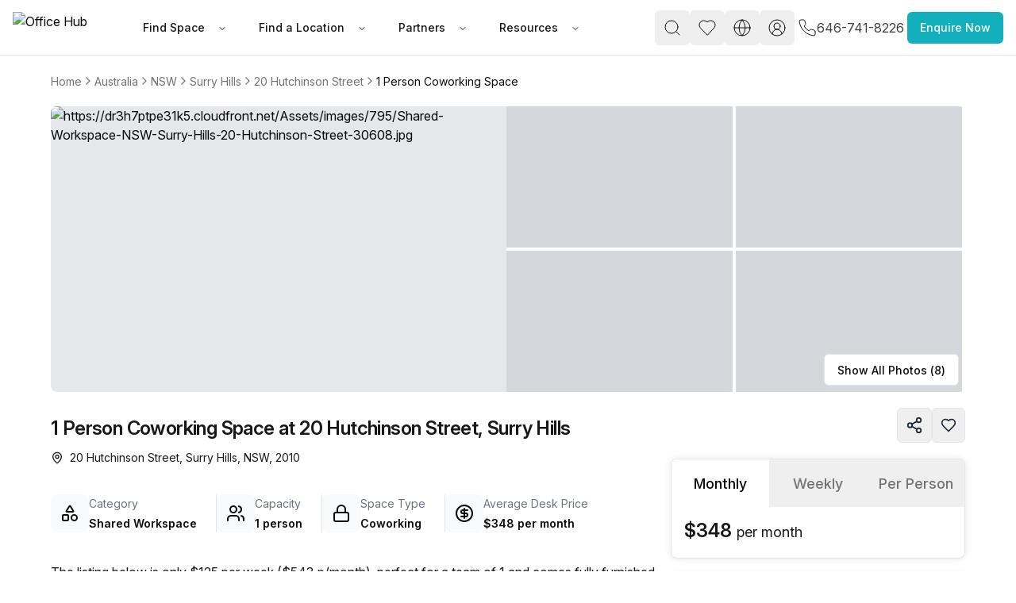

--- FILE ---
content_type: text/html
request_url: https://www.office-hub.com/au/listings/1-person-coworking-office-20-hutchinson-street-surry-hills-nsw-2010-a0t1N00000HqJA5QAN
body_size: 23978
content:
<!DOCTYPE html><html lang="en"><head><script>(function(w,d,t,r,u){var f,n,i;w[u]=w[u]||[],f=function(){var o={ti:"134023344", enableAutoSpaTracking: true};o.q=w[u],w[u]=new UET(o),w[u].push("pageLoad")},n=d.createElement(t),n.src=r,n.async=1,n.onload=n.onreadystatechange=function(){var s=this.readyState;s&&s!=="loaded"&&s!=="complete"||(f(),n.onload=n.onreadystatechange=null)},i=d.getElementsByTagName(t)[0],i.parentNode.insertBefore(n,i)})(window,document,"script","//bat.bing.com/bat.js","uetq");</script><script>
                  window.uetq = window.uetq || [];
                  try {
                    var cookieConsent = localStorage.getItem('cookieConsent');
                    if (cookieConsent) {
                      var consent = JSON.parse(cookieConsent);
                      if (consent.preferences && consent.preferences.advertising === true) {
                        window.uetq.push('consent', 'default', {
                          'ad_storage': 'denied'
                        });
                        window.uetq.push('consent', 'update', {
                          'ad_storage': 'granted'
                        });
                      } else {
                        window.uetq.push('consent', 'default', {
                          'ad_storage': 'denied'
                        });
                      }
                    } else {
                      window.uetq.push('consent', 'default', {
                        'ad_storage': 'denied'
                      });
                    }
                  } catch (e) {
                    window.uetq.push('consent', 'default', {
                      'ad_storage': 'denied'
                    });
                  }
                </script><meta charSet="utf-8"/><meta name="viewport" content="width=device-width, initial-scale=1, maximum-scale=5, viewport-fit=cover"/><script async="" src="https://www.googletagmanager.com/gtag/js?id=AW-966252633"></script><script>
                  window.dataLayer = window.dataLayer || [];
                  function gtag(){dataLayer.push(arguments);}
                  gtag('js', new Date());
                  gtag('config', 'AW-966252633');
                </script><script>
       // Set screen width and component preference
      (function() {
   
        // Suppress all console logs and errors in production
        // console.log('window.location.hostname', window.location.hostname)
        if (window.location.hostname !== 'localhost' && window.location.hostname !== '127.0.0.1') {
          console.log = function() {};
          console.error = function() {};
          console.warn = function() {};
          console.info = function() {};
          console.debug = function() {};
          window.onerror = function() { return true; }; // Prevents error alerts
        }
      })();
    </script><link rel="preconnect" href="https://fonts.googleapis.com"/><link rel="preconnect" href="https://fonts.gstatic.com" crossorigin="anonymous"/><link rel="preload" as="style" href="https://fonts.googleapis.com/css2?family=Inter:ital,opsz,wght@0,14..32,100..900;1,14..32,100..900&amp;display=swap"/><link rel="stylesheet" href="https://fonts.googleapis.com/css2?family=Inter:ital,opsz,wght@0,14..32,100..900;1,14..32,100..900&amp;display=swap"/><script>(function(w,d,s,l,i){w[l]=w[l]||[];w[l].push({'gtm.start':
new Date().getTime(),event:'gtm.js'});var f=d.getElementsByTagName(s)[0],
j=d.createElement(s),dl=l!='dataLayer'?'&l='+l:'';j.async=true;j.src=
'https://www.googletagmanager.com/gtm.js?id='+i+dl;f.parentNode.insertBefore(j,f);
})(window,document,'script','dataLayer','GTM-PTHJV3S')</script><script defer="" type="text/javascript">piAId = "549422"; piCId = "20879";</script><script defer="" type="text/javascript" src="https://pi.pardot.com/pd.js"></script><link rel="canonical" href="https://www.office-hub.com/au/listings/1-person-coworking-office-20-hutchinson-street-surry-hills-nsw-2010-a0t1N00000HqJA5QAN"/><link rel="canonical" href="https://www.office-hub.com/au/listings/1-person-coworking-office-20-hutchinson-street-surry-hills-nsw-2010-a0t1N00000HqJA5QAN"/><title>1 Person Coworking Space at 20 Hutchinson Street, Surry Hills | Office Hub</title><meta name="description" content="Affordable Coworking Space for up to 1 people on Hutchinson Street, Surry Hills - Just $543/month. Premium amenities, prime location, unbeatable value. Secure your space today!"/><meta property="og:type" content="website"/><meta property="og:title" content="1 Person Coworking Space at 20 Hutchinson Street, Surry Hills | Office Hub"/><meta property="og:description" content="Affordable Coworking Space for up to 1 people on Hutchinson Street, Surry Hills - Just $543/month. Premium amenities, prime location, unbeatable value. Secure your space today!"/><meta property="og:image" content="https://officehub.s3-ap-southeast-2.amazonaws.com/Assets/images/795/Shared-Workspace-NSW-Surry-Hills-20-Hutchinson-Street-30608.jpg"/><meta property="og:image:alt" content="1 Person Coworking Space at 20 Hutchinson Street, Surry Hills | Office Hub"/><meta property="og:url" content="https://www.office-hub.com/au/listings/1-person-coworking-office-20-hutchinson-street-surry-hills-nsw-2010-a0t1N00000HqJA5QAN"/><meta property="og:site_name" content="Office Hub"/><meta name="twitter:card" content="summary_large_image"/><meta name="twitter:site" content="@officehubtweet"/><meta name="twitter:title" content="1 Person Coworking Space at 20 Hutchinson Street, Surry Hills | Office Hub"/><meta name="twitter:url" content="https://www.office-hub.com/au/listings/1-person-coworking-office-20-hutchinson-street-surry-hills-nsw-2010-a0t1N00000HqJA5QAN"/><meta name="twitter:description" content="Affordable Coworking Space for up to 1 people on Hutchinson Street, Surry Hills - Just $543/month. Premium amenities, prime location, unbeatable value. Secure your space today!"/><meta name="twitter:creator" content="@officehubtweet"/><meta name="twitter:image" content="https://officehub.s3-ap-southeast-2.amazonaws.com/Assets/images/795/Shared-Workspace-NSW-Surry-Hills-20-Hutchinson-Street-30608.jpg"/><meta name="twitter:image:src" content="https://officehub.s3-ap-southeast-2.amazonaws.com/Assets/images/795/Shared-Workspace-NSW-Surry-Hills-20-Hutchinson-Street-30608.jpg"/><script type="application/ld+json">{"@context":"https://schema.org","@type":"LocalBusiness","name":"Office Hub","description":"Affordable Coworking Space for up to 1 people on Hutchinson Street, Surry Hills - Just $543/month. Premium amenities, prime location, unbeatable value. Secure your space today!","url":"https://www.office-hub.com/au","image":"https://officehub.s3-ap-southeast-2.amazonaws.com/Assets/images/795/Shared-Workspace-NSW-Surry-Hills-20-Hutchinson-Street-30608.jpg","telephone":"1300 770 200","address":{"@type":"PostalAddress","streetAddress":"Level 13, Suite 1301/109 Pitt St","addressLocality":"Sydney","addressRegion":"NSW","addressCountry":"au","postalCode":"2000"},"sameAs":["https://www.facebook.com/officehubworkspaces","https://twitter.com/officehubtweet","https://www.pinterest.com/officehubaus","https://www.linkedin.com/company/office-hub-pty-ltd","https://www.youtube.com/channel/UCt4FPeBFmHtejAWDVk0J-4A"]}</script><script type="application/ld+json">{"@context":"https://schema.org","@type":"RealEstateListing","name":"1 Person Coworking Space at 20 Hutchinson Street, Surry Hills | Office Hub","description":"Affordable Coworking Space for up to 1 people on Hutchinson Street, Surry Hills - Just $543/month. Premium amenities, prime location, unbeatable value. Secure your space today!","url":"https://www.office-hub.com/au","telephone":"1300 770 200","image":"https://officehub.s3-ap-southeast-2.amazonaws.com/Assets/images/795/Shared-Workspace-NSW-Surry-Hills-20-Hutchinson-Street-30608.jpg","address":{"@type":"PostalAddress","addressCountry":"au","addressLocality":"Surry Hills","addressRegion":"NSW","streetAddress":"20 Hutchinson Street, Surry Hills","postalCode":"2010"},"additionalType":"Shared Workspace","spatialCoverage":{"@type":"Place","address":{"@type":"PostalAddress","addressCountry":"Australia","addressLocality":"Surry Hills","addressRegion":"NSW","streetAddress":"20 Hutchinson Street, Surry Hills","postalCode":"2010"},"geo":{"@type":"GeoCoordinates","latitude":-33.884913,"longitude":151.217461}},"provider":{"@type":"Organization","contactPoint":[{"@type":"ContactPoint","name":"Nathan James","telephone":"1300 770 200","contactType":"Account Manager"},{"@type":"ContactPoint","name":"Miles Anderson","telephone":"1300 770 200","contactType":"Account Manager"}]},"additionalProperty":[{"@type":"PropertyValue","name":"24/7 Access","value":"true"},{"@type":"PropertyValue","name":"Internet Access","value":"true"},{"@type":"PropertyValue","name":"Internet Speed","value":"true"},{"@type":"PropertyValue","name":"Mail Handling","value":"true"},{"@type":"PropertyValue","name":"Meeting Rooms","value":"true"},{"@type":"PropertyValue","name":"Office Cleaning Included","value":"true"},{"@type":"PropertyValue","name":"Building Outgoings","value":"true"},{"@type":"PropertyValue","name":"Outdoor Public Space","value":"true"},{"@type":"PropertyValue","name":"Pet Friendly","value":"true"},{"@type":"PropertyValue","name":"Printing Facilities","value":"true"},{"@type":"PropertyValue","name":"Telephone Answering","value":"true"},{"@type":"PropertyValue","name":"Collaborative Public Space","value":"true"},{"@type":"PropertyValue","name":"Receptionist Available","value":"true"},{"@type":"PropertyValue","name":"Signage Options","value":"true"},{"@type":"PropertyValue","name":"Furnished","value":"true"},{"@type":"PropertyValue","name":"Shared Kitchen","value":"true"},{"@type":"PropertyValue","name":"Unlimited Electricity Usage","value":"true"},{"@type":"PropertyValue","name":"Storage Available","value":"true"},{"@type":"PropertyValue","name":"Water/Sink in Room","value":"true"},{"@type":"PropertyValue","name":"Administration Support","value":"true"},{"@type":"PropertyValue","name":"Air Conditioning","value":"true"},{"@type":"PropertyValue","name":"After Hour Security","value":"true"},{"@type":"PropertyValue","name":"Bike Storage Available","value":"true"},{"@type":"PropertyValue","name":"Ground Floor Concierge","value":"true"},{"@type":"PropertyValue","name":"Disabled Access","value":"true"},{"@type":"PropertyValue","name":"High Speed Lift","value":"true"},{"@type":"PropertyValue","name":"Car Parking In Building","value":"true"},{"@type":"PropertyValue","name":"Cafe/Retail in Building","value":"true"},{"@type":"PropertyValue","name":"Shower Facility Included","value":"true"}],"offers":[{"@type":"LocationFeatureSpecification","name":"Central","additionalType":"train","description":"15 mins"},{"@type":"LocationFeatureSpecification","name":"Museum Station","additionalType":"train","description":"17 mins"},{"@type":"LocationFeatureSpecification","name":"Flinders St at Hannam St","additionalType":"bus","description":"4 mins"},{"@type":"LocationFeatureSpecification","name":"Foveaux St at Crown St","additionalType":"bus","description":"5 mins"},{"@type":"LocationFeatureSpecification","name":"Sydney Airport (SYD)","additionalType":"airport","description":"11.6 km"},{"@type":"LocationFeatureSpecification","name":"Odd Culture","additionalType":"bar","description":"4 mins"},{"@type":"LocationFeatureSpecification","name":"The Taphouse","additionalType":"bar","description":"5 mins"},{"@type":"LocationFeatureSpecification","name":"Suzie Q Coffee & Records","additionalType":"cafe","description":"1 min"},{"@type":"LocationFeatureSpecification","name":"Cafe Con Leche","additionalType":"cafe","description":"1 min"},{"@type":"LocationFeatureSpecification","name":"Taxi Rank","additionalType":"taxi","description":"31 mins"},{"@type":"LocationFeatureSpecification","name":"Trampo-Line","additionalType":"gym","description":"6 mins"}],"associatedMedia":{"@type":"ImageObject","url":"https://officehub.s3-ap-southeast-2.amazonaws.com/Assets/images/795/Shared-Workspace-NSW-Surry-Hills-20-Hutchinson-Street-30608.jpg"},"identifier":[{"@type":"PropertyValue","name":"Capacity","value":"1 person"}]}</script><link rel="stylesheet" href="/assets/css/animate-BaVkx4tQ.css"/><link rel="stylesheet" href="/assets/css/root-CtAgBCpB.css"/><link rel="stylesheet" href="/assets/css/UniqueVisitorModal-Bbgo5x5y.css"/><link rel="dns-prefetch" href="//fonts.googleapis.com"/><link rel="dns-prefetch" href="//fonts.gstatic.com"/><link rel="dns-prefetch" href="//www.googletagmanager.com"/><link rel="dns-prefetch" href="//www.google-analytics.com"/><link rel="dns-prefetch" href="//ik.imagekit.io"/><link rel="preconnect" href="https://fonts.googleapis.com"/><link rel="preconnect" href="https://fonts.gstatic.com" crossorigin="anonymous"/><link rel="preconnect" href="https://ik.imagekit.io" crossorigin="anonymous"/><link rel="preload" href="https://d3ec9r8yaget8k.cloudfront.net/site/assets/office-hub.avif" as="image" fetchPriority="high"/><link rel="preload" as="style" href="https://fonts.googleapis.com/css2?family=Inter:ital,opsz,wght@0,14..32,100..900;1,14..32,100..900&amp;display=swap"/><link rel="stylesheet" href="https://fonts.googleapis.com/css2?family=Inter:ital,opsz,wght@0,14..32,100..900;1,14..32,100..900&amp;display=swap"/></head><body class="min-h-screen bg-background"><div data-rht-toaster="" style="position:fixed;z-index:9999;top:16px;left:16px;right:16px;bottom:16px;pointer-events:none"></div><noscript><iframe src="https://www.googletagmanager.com/ns.html?id=GTM-PTHJV3S" height="0" width="0" style="display:none;visibility:hidden"></iframe></noscript><div class="sticky top-0 z-20"><nav class="flex h-[70px] items-center justify-center px-[1rem] py-[0.5rem] bg-white border-b border-zinc-200"><div class="relative mx-auto space-y-2 md:space-y-4 lg:space-y-5 max-w-[1920px] px-0 md:px-16 flex w-full lg:p-0 lg:m-0 items-center justify-between"><div class="flex items-center justify-between gap-12"><div class="flex items-center gap-5"><a data-spinner="true" aria-label="Office Hub Home" data-discover="true" href="/au"><img src="https://d3ec9r8yaget8k.cloudfront.net/site/assets/office-hub.avif" alt="Office Hub" title="Office Hub" width="175" height="50" class="w-[140px] h-[40px] object-contain"/></a></div><div class="nav-base:flex hidden"><nav aria-label="Main" data-orientation="horizontal" dir="ltr" class="relative z-10 flex max-w-max flex-1 items-center justify-center"><div style="position:relative"><ul data-orientation="horizontal" class="group flex-1 list-none items-center justify-center space-x-1 flex gap-1" dir="ltr"><li><button id="radix-:R2ae5:-trigger-Find Space" data-state="closed" aria-expanded="false" aria-controls="radix-:R2ae5:-content-Find Space" class="group inline-flex h-10 w-max items-center justify-center rounded-md bg-background font-medium transition-colors hover:bg-accent hover:text-accent-foreground focus:bg-accent focus:text-accent-foreground focus:outline-none disabled:pointer-events-none disabled:opacity-50 data-[active]:bg-accent/50 data-[state=open]:bg-accent/50 group text-sm px-3 py-2 text-zinc-900" data-spinner="true" data-radix-collection-item=""><a class="px-3 py-2" data-spinner="true" data-discover="true" href="/au/different-office-types">Find Space</a> <svg xmlns="http://www.w3.org/2000/svg" width="24" height="24" viewBox="0 0 24 24" fill="none" stroke="currentColor" stroke-width="2" stroke-linecap="round" stroke-linejoin="round" class="lucide lucide-chevron-down relative top-[1px] ml-1 h-3 w-3 transition duration-200 group-data-[state=open]:rotate-180" aria-hidden="true"><path d="m6 9 6 6 6-6"></path></svg></button></li><li><button id="radix-:R2ae5:-trigger-Find a Location" data-state="closed" aria-expanded="false" aria-controls="radix-:R2ae5:-content-Find a Location" class="group inline-flex h-10 w-max items-center justify-center rounded-md bg-background font-medium transition-colors hover:bg-accent hover:text-accent-foreground focus:bg-accent focus:text-accent-foreground focus:outline-none disabled:pointer-events-none disabled:opacity-50 data-[active]:bg-accent/50 data-[state=open]:bg-accent/50 group text-sm px-3 py-2 text-zinc-900" data-spinner="true" data-radix-collection-item=""><a class="px-3 py-2" data-spinner="true" data-discover="true" href="/au/search">Find a Location</a> <svg xmlns="http://www.w3.org/2000/svg" width="24" height="24" viewBox="0 0 24 24" fill="none" stroke="currentColor" stroke-width="2" stroke-linecap="round" stroke-linejoin="round" class="lucide lucide-chevron-down relative top-[1px] ml-1 h-3 w-3 transition duration-200 group-data-[state=open]:rotate-180" aria-hidden="true"><path d="m6 9 6 6 6-6"></path></svg></button></li><li><button id="radix-:R2ae5:-trigger-Partners" data-state="closed" aria-expanded="false" aria-controls="radix-:R2ae5:-content-Partners" class="group inline-flex h-10 w-max items-center justify-center rounded-md bg-background font-medium transition-colors hover:bg-accent hover:text-accent-foreground focus:bg-accent focus:text-accent-foreground focus:outline-none disabled:pointer-events-none disabled:opacity-50 data-[active]:bg-accent/50 data-[state=open]:bg-accent/50 group text-sm px-3 py-2 text-zinc-900" data-spinner="true" data-radix-collection-item=""><a class="px-3 py-2" data-spinner="true" data-discover="true" href="/au/workspaces">Partners</a> <svg xmlns="http://www.w3.org/2000/svg" width="24" height="24" viewBox="0 0 24 24" fill="none" stroke="currentColor" stroke-width="2" stroke-linecap="round" stroke-linejoin="round" class="lucide lucide-chevron-down relative top-[1px] ml-1 h-3 w-3 transition duration-200 group-data-[state=open]:rotate-180" aria-hidden="true"><path d="m6 9 6 6 6-6"></path></svg></button></li><li><button id="radix-:R2ae5:-trigger-Resources" data-state="closed" aria-expanded="false" aria-controls="radix-:R2ae5:-content-Resources" class="group inline-flex h-10 w-max items-center justify-center rounded-md bg-background font-medium transition-colors hover:bg-accent hover:text-accent-foreground focus:bg-accent focus:text-accent-foreground focus:outline-none disabled:pointer-events-none disabled:opacity-50 data-[active]:bg-accent/50 data-[state=open]:bg-accent/50 group text-sm px-3 py-2 text-zinc-900" data-spinner="true" data-radix-collection-item=""><a class="px-3 py-2" data-spinner="true" data-discover="true" href="/au/news">Resources</a> <svg xmlns="http://www.w3.org/2000/svg" width="24" height="24" viewBox="0 0 24 24" fill="none" stroke="currentColor" stroke-width="2" stroke-linecap="round" stroke-linejoin="round" class="lucide lucide-chevron-down relative top-[1px] ml-1 h-3 w-3 transition duration-200 group-data-[state=open]:rotate-180" aria-hidden="true"><path d="m6 9 6 6 6-6"></path></svg></button></li></ul></div><div class="absolute left-0 top-full flex justify-center"></div></nav></div></div><div class="flex items-center justify-center gap-2 md:gap-4 pb-5"><div class="flex items-center gap-2 md:gap-4"><div class="hidden nav-base:flex"><button class="inline-flex items-center justify-center gap-2 whitespace-nowrap rounded-md text-sm font-medium ring-offset-background transition-colors focus-visible:outline-none focus-visible:ring-ring disabled:pointer-events-none disabled:opacity-50 [&amp;_svg]:pointer-events-none [&amp;_svg]:shrink-0 hover:bg-accent hover:text-accent-foreground h-11 min-h-[44px] min-w-[44px] w-8 px-2 [&amp;_svg]:size-6 focus-visible:ring-0 focus-visible:ring-offset-0" name="open search" aria-label="open search" type="button" id="radix-:R5ie5:" aria-haspopup="menu" aria-expanded="false" data-state="closed"><svg xmlns="http://www.w3.org/2000/svg" width="24" height="24" viewBox="0 0 24 24" fill="none" stroke="currentColor" stroke-width="1" stroke-linecap="round" stroke-linejoin="round" class="lucide lucide-search" aria-hidden="true"><circle cx="11" cy="11" r="8"></circle><path d="m21 21-4.3-4.3"></path></svg></button></div><a class="hidden nav-base:flex" data-discover="true" href="/au/favorites" target="_blank"><button class="inline-flex items-center justify-center gap-2 whitespace-nowrap rounded-md text-sm font-medium ring-offset-background transition-colors focus-visible:outline-none focus-visible:ring-ring disabled:pointer-events-none disabled:opacity-50 [&amp;_svg]:pointer-events-none [&amp;_svg]:shrink-0 hover:bg-accent hover:text-accent-foreground h-11 min-h-[44px] min-w-[44px] w-8 px-2 [&amp;_svg]:size-6 focus-visible:ring-0 focus-visible:ring-offset-0" name="Favorites" aria-label="Favorites"><svg xmlns="http://www.w3.org/2000/svg" width="24" height="24" viewBox="0 0 24 24" fill="none" stroke="black" stroke-width="1" stroke-linecap="round" stroke-linejoin="round" class="lucide lucide-heart" aria-hidden="true"><path d="M19 14c1.49-1.46 3-3.21 3-5.5A5.5 5.5 0 0 0 16.5 3c-1.76 0-3 .5-4.5 2-1.5-1.5-2.74-2-4.5-2A5.5 5.5 0 0 0 2 8.5c0 2.3 1.5 4.05 3 5.5l7 7Z"></path></svg></button></a><div class="hidden nav-base:flex gap-4"><button class="inline-flex items-center justify-center gap-2 whitespace-nowrap rounded-md text-sm font-medium ring-offset-background transition-colors focus-visible:outline-none focus-visible:ring-ring disabled:pointer-events-none disabled:opacity-50 [&amp;_svg]:pointer-events-none [&amp;_svg]:shrink-0 hover:bg-accent hover:text-accent-foreground h-11 min-h-[44px] min-w-[44px] w-8 px-2 [&amp;_svg]:size-6 focus-visible:ring-0 focus-visible:ring-offset-0" name="Settings" aria-label="Settings" type="button" id="radix-:R1die5:" aria-haspopup="menu" aria-expanded="false" data-state="closed"><svg xmlns="http://www.w3.org/2000/svg" width="24" height="24" viewBox="0 0 24 24" fill="none" stroke="currentColor" stroke-width="1" stroke-linecap="round" stroke-linejoin="round" class="lucide lucide-globe" aria-hidden="true"><circle cx="12" cy="12" r="10"></circle><path d="M12 2a14.5 14.5 0 0 0 0 20 14.5 14.5 0 0 0 0-20"></path><path d="M2 12h20"></path></svg></button><button class="inline-flex items-center justify-center gap-2 whitespace-nowrap rounded-md text-sm font-medium ring-offset-background transition-colors focus-visible:outline-none focus-visible:ring-ring disabled:pointer-events-none disabled:opacity-50 [&amp;_svg]:pointer-events-none [&amp;_svg]:shrink-0 hover:bg-accent hover:text-accent-foreground h-11 min-h-[44px] min-w-[44px] w-8 px-2 [&amp;_svg]:size-6 focus-visible:ring-0 focus-visible:ring-offset-0" name="user sign in" aria-label="user sign in" type="button" id="radix-:R2die5:" aria-haspopup="menu" aria-expanded="false" data-state="closed"><svg xmlns="http://www.w3.org/2000/svg" width="24" height="24" viewBox="0 0 24 24" fill="none" stroke="currentColor" stroke-width="1" stroke-linecap="round" stroke-linejoin="round" class="lucide lucide-circle-user-round" aria-hidden="true"><path d="M18 20a6 6 0 0 0-12 0"></path><circle cx="12" cy="10" r="4"></circle><circle cx="12" cy="12" r="10"></circle></svg></button></div><a class="flex items-center gap-2 p-1" href="tel:646-741-8226"><span class="text-xs text-oh-black"><svg xmlns="http://www.w3.org/2000/svg" width="24" height="24" viewBox="0 0 24 24" fill="none" stroke="currentColor" stroke-width="1" stroke-linecap="round" stroke-linejoin="round" class="lucide lucide-phone text-oh-black"><path d="M22 16.92v3a2 2 0 0 1-2.18 2 19.79 19.79 0 0 1-8.63-3.07 19.5 19.5 0 0 1-6-6 19.79 19.79 0 0 1-3.07-8.67A2 2 0 0 1 4.11 2h3a2 2 0 0 1 2 1.72 12.84 12.84 0 0 0 .7 2.81 2 2 0 0 1-.45 2.11L8.09 9.91a16 16 0 0 0 6 6l1.27-1.27a2 2 0 0 1 2.11-.45 12.84 12.84 0 0 0 2.81.7A2 2 0 0 1 22 16.92z"></path></svg></span><span class="text-base text-oh-black nav-base:text-zinc-700">646-741-8226</span></a><div class="nav-base:hidden"><button class="inline-flex items-center justify-center gap-2 whitespace-nowrap rounded-md text-sm font-medium ring-offset-background transition-colors focus-visible:outline-none focus-visible:ring-ring disabled:pointer-events-none disabled:opacity-50 [&amp;_svg]:pointer-events-none [&amp;_svg]:shrink-0 hover:bg-accent hover:text-accent-foreground h-11 min-h-[44px] min-w-[44px] w-10 px-2 [&amp;_svg]:size-8 focus-visible:ring-0 focus-visible:ring-offset-0" name="Menu" aria-label="Menu" type="button" aria-haspopup="dialog" aria-expanded="false" aria-controls="radix-:Rlie5:" data-state="closed"><svg xmlns="http://www.w3.org/2000/svg" width="30" height="30" viewBox="0 0 24 24" fill="none" stroke="currentColor" stroke-width="2" stroke-linecap="round" stroke-linejoin="round" class="lucide lucide-menu" aria-hidden="true"><line x1="4" x2="20" y1="12" y2="12"></line><line x1="4" x2="20" y1="6" y2="6"></line><line x1="4" x2="20" y1="18" y2="18"></line></svg></button></div></div><button class="items-center justify-center gap-2 whitespace-nowrap rounded-md text-sm font-medium ring-offset-background transition-colors focus-visible:outline-none focus-visible:ring-2 focus-visible:ring-ring focus-visible:ring-offset-2 disabled:pointer-events-none disabled:opacity-50 [&amp;_svg]:pointer-events-none [&amp;_svg]:size-4 [&amp;_svg]:shrink-0 h-10 px-4 py-2 bg-oh-primary hover:bg-oh-dark-primary text-white hidden md:block" type="button" aria-haspopup="dialog" aria-expanded="false" aria-controls="radix-:R2ie5:" data-state="closed">Enquire Now</button></div></div></nav></div><div><div class="relative w-full mx-auto space-y-2 md:space-y-4 lg:space-y-5 max-w-[1600px] px-0 md:px-16 lg:px-15"><div class="pt-5"><nav aria-label="breadcrumb" class="max-w-full overflow-x-auto scrollbar-hide"><ol class="flex-wrap items-center gap-1.5 break-words sm:gap-2.5 flex min-w-max whitespace-nowrap text-lg text-muted-foreground"><li class="inline-flex items-center gap-1.5 flex-shrink-0 text-sm"><a class="transition-colors hover:text-foreground" data-spinner="true" href="/au">Home</a></li><li role="presentation" aria-hidden="true" class="[&amp;&gt;svg]:w-4 [&amp;&gt;svg]:h-6 text-muted-foreground flex-shrink-0"><svg xmlns="http://www.w3.org/2000/svg" width="24" height="24" viewBox="0 0 24 24" fill="none" stroke="currentColor" stroke-width="2" stroke-linecap="round" stroke-linejoin="round" class="lucide lucide-chevron-right"><path d="m9 18 6-6-6-6"></path></svg></li><li class="inline-flex items-center gap-1.5 flex-shrink-0 text-sm"><a class="transition-colors hover:text-foreground" data-spinner="true" href="/au/search">Australia</a></li><li role="presentation" aria-hidden="true" class="[&amp;&gt;svg]:w-4 [&amp;&gt;svg]:h-6 text-muted-foreground flex-shrink-0"><svg xmlns="http://www.w3.org/2000/svg" width="24" height="24" viewBox="0 0 24 24" fill="none" stroke="currentColor" stroke-width="2" stroke-linecap="round" stroke-linejoin="round" class="lucide lucide-chevron-right"><path d="m9 18 6-6-6-6"></path></svg></li><li class="inline-flex items-center gap-1.5 flex-shrink-0 text-sm"><a class="transition-colors hover:text-foreground" data-spinner="true" href="/au/search/nsw">NSW</a></li><li role="presentation" aria-hidden="true" class="[&amp;&gt;svg]:w-4 [&amp;&gt;svg]:h-6 text-muted-foreground flex-shrink-0"><svg xmlns="http://www.w3.org/2000/svg" width="24" height="24" viewBox="0 0 24 24" fill="none" stroke="currentColor" stroke-width="2" stroke-linecap="round" stroke-linejoin="round" class="lucide lucide-chevron-right"><path d="m9 18 6-6-6-6"></path></svg></li><li class="inline-flex items-center gap-1.5 flex-shrink-0 text-sm"><a class="transition-colors hover:text-foreground" data-spinner="true" href="/au/search/nsw/surry hills">Surry Hills</a></li><li role="presentation" aria-hidden="true" class="[&amp;&gt;svg]:w-4 [&amp;&gt;svg]:h-6 text-muted-foreground flex-shrink-0"><svg xmlns="http://www.w3.org/2000/svg" width="24" height="24" viewBox="0 0 24 24" fill="none" stroke="currentColor" stroke-width="2" stroke-linecap="round" stroke-linejoin="round" class="lucide lucide-chevron-right"><path d="m9 18 6-6-6-6"></path></svg></li><li class="inline-flex items-center gap-1.5 flex-shrink-0 text-sm"><a class="transition-colors hover:text-foreground" data-spinner="true" href="/au/buildings/20-hutchinson-street-surry-hills-nsw-a363m000001Svu5AAC">20 Hutchinson Street</a></li><li role="presentation" aria-hidden="true" class="[&amp;&gt;svg]:w-4 [&amp;&gt;svg]:h-6 text-muted-foreground flex-shrink-0"><svg xmlns="http://www.w3.org/2000/svg" width="24" height="24" viewBox="0 0 24 24" fill="none" stroke="currentColor" stroke-width="2" stroke-linecap="round" stroke-linejoin="round" class="lucide lucide-chevron-right"><path d="m9 18 6-6-6-6"></path></svg></li><li class="inline-flex items-center gap-1.5 flex-shrink-0 text-sm"><span role="link" aria-disabled="true" aria-current="page" class="font-normal text-foreground">1 Person Coworking Space</span></li></ol></nav></div><div class="relative" aria-label="gallery-trigger" role="button" type="button" aria-haspopup="dialog" aria-expanded="false" aria-controls="radix-:R8im5:" data-state="closed"><div class="overflow-hidden rounded-lg h-[360px]"><div class="flex h-full gap-1"><div class="w-[calc(50%-2px)] h-full"><div class="relative h-full cursor-pointer overflow-hidden bg-gray-200"><img src="https://ik.imagekit.io/officehub/tr:w-1600,h-720,fo-auto,f-avif/https://dr3h7ptpe31k5.cloudfront.net/Assets/images/795/Shared-Workspace-NSW-Surry-Hills-20-Hutchinson-Street-30608.jpg" srcSet="
                        https://ik.imagekit.io/officehub/tr:w-1200,h-540,fo-auto,f-avif/https://dr3h7ptpe31k5.cloudfront.net/Assets/images/795/Shared-Workspace-NSW-Surry-Hills-20-Hutchinson-Street-30608.jpg 1200w,
                        https://ik.imagekit.io/officehub/tr:w-1600,h-720,fo-auto,f-avif/https://dr3h7ptpe31k5.cloudfront.net/Assets/images/795/Shared-Workspace-NSW-Surry-Hills-20-Hutchinson-Street-30608.jpg 1600w,
                        https://ik.imagekit.io/officehub/tr:w-2000,h-900,fo-auto,f-avif/https://dr3h7ptpe31k5.cloudfront.net/Assets/images/795/Shared-Workspace-NSW-Surry-Hills-20-Hutchinson-Street-30608.jpg 2000w
                      " sizes="(max-width: 768px) 50vw, 1200px" alt="https://dr3h7ptpe31k5.cloudfront.net/Assets/images/795/Shared-Workspace-NSW-Surry-Hills-20-Hutchinson-Street-30608.jpg" width="1600" height="720" loading="eager" decoding="sync" fetchPriority="high" class="object-cover w-full h-full" style="content-visibility:auto"/></div></div><div class="w-[calc(50%-2px)] h-full"><div class="grid grid-cols-1 grid-rows-2 md:grid-cols-2 md:grid-rows-2 gap-1 h-full"><div class="relative cursor-pointer overflow-hidden h-full"><div class="relative object-cover w-full h-full bg-gray-300 animate-pulse" style="width:350px;height:180px;position:relative"><img alt="https://dr3h7ptpe31k5.cloudfront.net/Assets/images/795/Shared-Workspace-NSW-Surry-Hills-20-Hutchinson-Street-30609.jpg" class="opacity-0 object-cover w-full h-full transition-opacity duration-300" fetchpriority="high" width="350" height="180" title="https://dr3h7ptpe31k5.cloudfront.net/Assets/images/795/Shared-Workspace-NSW-Surry-Hills-20-Hutchinson-Street-30609.jpg"/></div></div><div class="relative cursor-pointer overflow-hidden h-full"><div class="relative object-cover w-full h-full bg-gray-300 animate-pulse" style="width:350px;height:180px;position:relative"><img alt="https://dr3h7ptpe31k5.cloudfront.net/Assets/images/795/Shared-Workspace-NSW-Surry-Hills-20-Hutchinson-Street-30606.jpg" class="opacity-0 object-cover w-full h-full transition-opacity duration-300" fetchpriority="auto" width="350" height="180" title="https://dr3h7ptpe31k5.cloudfront.net/Assets/images/795/Shared-Workspace-NSW-Surry-Hills-20-Hutchinson-Street-30606.jpg"/></div></div><div class="relative cursor-pointer overflow-hidden h-full hidden md:block"><div class="relative object-cover w-full h-full bg-gray-300 animate-pulse" style="width:350px;height:180px;position:relative"><img alt="https://dr3h7ptpe31k5.cloudfront.net/Assets/images/795/Shared-Workspace-NSW-Surry-Hills-20-Hutchinson-Street-30607.jpg" class="opacity-0 object-cover w-full h-full transition-opacity duration-300" fetchpriority="auto" width="350" height="180" title="https://dr3h7ptpe31k5.cloudfront.net/Assets/images/795/Shared-Workspace-NSW-Surry-Hills-20-Hutchinson-Street-30607.jpg"/></div></div><div class="relative cursor-pointer overflow-hidden h-full hidden md:block"><div class="relative object-cover w-full h-full bg-gray-300 animate-pulse" style="width:350px;height:180px;position:relative"><img alt="https://dr3h7ptpe31k5.cloudfront.net/Assets/images/795/Shared-Workspace-NSW-Surry-Hills-20-Hutchinson-Street-30610.jpg" class="opacity-0 object-cover w-full h-full transition-opacity duration-300" fetchpriority="auto" width="350" height="180" title="https://dr3h7ptpe31k5.cloudfront.net/Assets/images/795/Shared-Workspace-NSW-Surry-Hills-20-Hutchinson-Street-30610.jpg"/></div></div></div></div></div></div><div class="absolute z-[1] bottom-[12px] right-[0rem] sm:bottom-[8px] sm:right-[8px]"><button class="inline-flex items-center justify-center rounded-md text-xs lg:text-sm font-medium ring-offset-background transition-colors focus-visible:outline-none focus-visible:ring-2 focus-visible:ring-ring focus-visible:ring-offset-2 disabled:pointer-events-none disabled:opacity-50 border border-input bg-background hover:bg-accent hover:text-accent-foreground h-10  px-2 py-1 lg:px-4 lg:py-2">Show All Photos (<!-- -->8<!-- -->)</button></div></div><div class="px-4 sm:px-6 md:px-0 grid grid-cols-1 xl:grid-cols-6 gap-5 mb-3"><div class="xl:col-span-4"><div><!--$--><div class="relative"><div class="flex flex-col md:flex-row items-start"><div class="md:hidden absolute right-0 mt-4"><div class="flex items-center gap-2.5"><span class="mr-1"><svg xmlns="http://www.w3.org/2000/svg" width="20" height="20" viewBox="0 0 24 24" fill="none" stroke="currentColor" stroke-width="2" stroke-linecap="round" stroke-linejoin="round" class="lucide lucide-share2 text-gray-800"><circle cx="18" cy="5" r="3"></circle><circle cx="6" cy="12" r="3"></circle><circle cx="18" cy="19" r="3"></circle><line x1="8.59" x2="15.42" y1="13.51" y2="17.49"></line><line x1="15.41" x2="8.59" y1="6.51" y2="10.49"></line></svg></span><span class="cursor-pointer"><svg xmlns="http://www.w3.org/2000/svg" width="20" height="20" viewBox="0 0 24 24" fill="none" stroke="currentColor" stroke-width="2" stroke-linecap="round" stroke-linejoin="round" class="lucide lucide-heart text-gray-800" aria-hidden="true"><path d="M19 14c1.49-1.46 3-3.21 3-5.5A5.5 5.5 0 0 0 16.5 3c-1.76 0-3 .5-4.5 2-1.5-1.5-2.74-2-4.5-2A5.5 5.5 0 0 0 2 8.5c0 2.3 1.5 4.05 3 5.5l7 7Z"></path></svg></span><span><svg xmlns="http://www.w3.org/2000/svg" width="20" height="20" viewBox="0 0 24 24" fill="none" stroke="currentColor" stroke-width="2" stroke-linecap="round" stroke-linejoin="round" class="lucide lucide-ellipsis-vertical text-gray-800"><circle cx="12" cy="12" r="1"></circle><circle cx="12" cy="5" r="1"></circle><circle cx="12" cy="19" r="1"></circle></svg></span></div></div><div class="mt-8 flex flex-col gap-0 md:mt-0"><h1 class="order-2 text-xl md:text-2xl text-oh-black font-semibold tracking-tight leading-7 md:leading-9 mt-2">1 Person Coworking Space at 20 Hutchinson Street, Surry Hills</h1><h2 class="hidden">$125pw | 1 Person Workspace | Coworking Desk</h2><div class="order-3 flex items-center text-oh-black mt-2"><svg xmlns="http://www.w3.org/2000/svg" width="24" height="24" viewBox="0 0 24 24" fill="none" stroke="currentColor" stroke-width="2" stroke-linecap="round" stroke-linejoin="round" class="lucide lucide-map-pin h-4 w-4 mr-2"><path d="M20 10c0 4.993-5.539 10.193-7.399 11.799a1 1 0 0 1-1.202 0C9.539 20.193 4 14.993 4 10a8 8 0 0 1 16 0"></path><circle cx="12" cy="10" r="3"></circle></svg><h2 class="text-sm">20 Hutchinson Street, Surry Hills, NSW, 2010</h2></div></div></div></div><!--/$--><div><div class="hidden lg:block"><div class="mt-5"><div class="rounded-lg border text-card-foreground bg-white border-none shadow-none"><div class="py-4"><div class="flex items-start justify-start gap-6"><div class="flex items-center gap-2 md:gap-3 border-border border-r pr-6"><div class="bg-gray-50 p-3 rounded-lg "><svg xmlns="http://www.w3.org/2000/svg" width="24" height="24" viewBox="0 0 24 24" fill="none" stroke="currentColor" stroke-width="2" stroke-linecap="round" stroke-linejoin="round" class="lucide lucide-shapes"><path d="M8.3 10a.7.7 0 0 1-.626-1.079L11.4 3a.7.7 0 0 1 1.198-.043L16.3 8.9a.7.7 0 0 1-.572 1.1Z"></path><rect x="3" y="14" width="7" height="7" rx="1"></rect><circle cx="17.5" cy="17.5" r="3.5"></circle></svg></div><div class="text-left space-y-0 md:space-y-1"><p class="text-gray-500 text-sm hidden md:block">Category</p><p class="font-semibold text-sm">Shared Workspace</p></div></div><div class="flex items-center gap-2 md:gap-3 border-border border-r pr-6"><div class="bg-gray-50 p-3 rounded-lg "><svg xmlns="http://www.w3.org/2000/svg" width="24" height="24" viewBox="0 0 24 24" fill="none" stroke="currentColor" stroke-width="2" stroke-linecap="round" stroke-linejoin="round" class="lucide lucide-users"><path d="M16 21v-2a4 4 0 0 0-4-4H6a4 4 0 0 0-4 4v2"></path><circle cx="9" cy="7" r="4"></circle><path d="M22 21v-2a4 4 0 0 0-3-3.87"></path><path d="M16 3.13a4 4 0 0 1 0 7.75"></path></svg></div><div class="text-left space-y-0 md:space-y-1"><p class="text-gray-500 text-sm hidden md:block">Capacity</p><p class="font-semibold text-sm">1 person</p></div></div><div class="flex items-center gap-2 md:gap-3 border-border border-r pr-6"><div class="bg-gray-50 p-3 rounded-lg "><svg xmlns="http://www.w3.org/2000/svg" width="24" height="24" viewBox="0 0 24 24" fill="none" stroke="currentColor" stroke-width="2" stroke-linecap="round" stroke-linejoin="round" class="lucide lucide-lock"><rect width="18" height="11" x="3" y="11" rx="2" ry="2"></rect><path d="M7 11V7a5 5 0 0 1 10 0v4"></path></svg></div><div class="text-left space-y-0 md:space-y-1"><p class="text-gray-500 text-sm hidden md:block">Space Type</p><p class="font-semibold text-sm">Coworking</p></div></div><div class="flex items-center gap-2 md:gap-3 border-border"><div class="bg-gray-50 p-3 rounded-lg "><svg xmlns="http://www.w3.org/2000/svg" width="24" height="24" viewBox="0 0 24 24" fill="none" stroke="currentColor" stroke-width="2" stroke-linecap="round" stroke-linejoin="round" class="lucide lucide-circle-dollar-sign"><circle cx="12" cy="12" r="10"></circle><path d="M16 8h-6a2 2 0 1 0 0 4h4a2 2 0 1 1 0 4H8"></path><path d="M12 18V6"></path></svg></div><div class="text-left space-y-0 md:space-y-1"><p class="text-gray-500 text-sm hidden md:block">Average Desk Price </p><p class="font-semibold text-sm">$348 per month</p></div></div></div></div></div></div></div><div class="block lg:hidden"><div class="flex items-center gap-4 mt-4 bg-white rounded  text-sm text-gray-800 overflow-x-auto scrollbar-hide"></div></div><div class="mt-6 block xl:hidden"><div class=""><div class="rounded-lg border text-card-foreground bg-white overflow-hidden border-gray-200 shadow-custom"><div dir="ltr" data-orientation="horizontal" class="w-full"><div role="tablist" aria-orientation="horizontal" class="items-center justify-center text-muted-foreground grid h-14 w-full grid-cols-3 rounded-none bg-gray-100 p-0" tabindex="-1" data-orientation="horizontal" style="outline:none"><button type="button" role="tab" aria-selected="true" aria-controls="radix-:R4ssim5:-content-monthly" data-state="active" id="radix-:R4ssim5:-trigger-monthly" class="inline-flex items-center justify-center whitespace-nowrap px-3 py-1.5 font-medium ring-offset-background transition-all focus-visible:outline-none focus-visible:ring-2 focus-visible:ring-ring focus-visible:ring-offset-2 disabled:pointer-events-none disabled:opacity-50 data-[state=active]:text-foreground rounded-none text-lg data-[state=active]:bg-white data-[state=active]:shadow-none h-[60px]" tabindex="-1" data-orientation="horizontal" data-radix-collection-item="">Monthly</button><button type="button" role="tab" aria-selected="false" aria-controls="radix-:R4ssim5:-content-weekly" data-state="inactive" id="radix-:R4ssim5:-trigger-weekly" class="inline-flex items-center justify-center whitespace-nowrap px-3 py-1.5 font-medium ring-offset-background transition-all focus-visible:outline-none focus-visible:ring-2 focus-visible:ring-ring focus-visible:ring-offset-2 disabled:pointer-events-none disabled:opacity-50 data-[state=active]:text-foreground rounded-none text-lg data-[state=active]:bg-white data-[state=active]:shadow-none h-[60px]" tabindex="-1" data-orientation="horizontal" data-radix-collection-item="">Weekly</button><button type="button" role="tab" aria-selected="false" aria-controls="radix-:R4ssim5:-content-person" data-state="inactive" id="radix-:R4ssim5:-trigger-person" class="inline-flex items-center justify-center whitespace-nowrap px-3 py-1.5 font-medium ring-offset-background transition-all focus-visible:outline-none focus-visible:ring-2 focus-visible:ring-ring focus-visible:ring-offset-2 disabled:pointer-events-none disabled:opacity-50 data-[state=active]:text-foreground rounded-none text-lg data-[state=active]:bg-white data-[state=active]:shadow-none h-[60px]" tabindex="-1" data-orientation="horizontal" data-radix-collection-item="">Per Person</button></div><div data-state="active" data-orientation="horizontal" role="tabpanel" aria-labelledby="radix-:R4ssim5:-trigger-monthly" id="radix-:R4ssim5:-content-monthly" tabindex="0" class="ring-offset-background focus-visible:outline-none focus-visible:ring-2 focus-visible:ring-ring focus-visible:ring-offset-2 m-0" style="animation-duration:0s"><div class="grid grid-cols-1 md:grid-cols-[70%_30%] gap-4 w-full p-4"><div class="relative gap-2"><p class="text-2xl font-semibold text-oh-black">$348 <span class="text-lg font-normal">per <!-- -->month</span></p></div><div class="relative"><div class="flex flex-col px-4 items-end gap-2.5"></div></div></div></div><div data-state="inactive" data-orientation="horizontal" role="tabpanel" aria-labelledby="radix-:R4ssim5:-trigger-weekly" hidden="" id="radix-:R4ssim5:-content-weekly" tabindex="0" class="ring-offset-background focus-visible:outline-none focus-visible:ring-2 focus-visible:ring-ring focus-visible:ring-offset-2 m-0"></div><div data-state="inactive" data-orientation="horizontal" role="tabpanel" aria-labelledby="radix-:R4ssim5:-trigger-person" hidden="" id="radix-:R4ssim5:-content-person" tabindex="0" class="ring-offset-background focus-visible:outline-none focus-visible:ring-2 focus-visible:ring-ring focus-visible:ring-offset-2 m-0"></div></div></div></div></div><div class="text-oh-black mt-5"><div class="text-black "><div class="relative"><div style="display:-webkit-box;-webkit-line-clamp:5;-webkit-box-orient:vertical;overflow:hidden;transition:all 0.2s" class="text-sm font-medium md:font-normal leading-6 md:text-base md:leading-7 text-oh-black">The listing below is only $125 per week ($543 p/month), perfect for a team of 1 and comes fully furnished with flexible rental terms.  The location is very central as the workspace is only a 3 min walk from Flinders St before Albion St and a 4 min walk from Flinders St at Hannam St bus stop. This Coworking Desk is located in Surry Hills and if you book a tour Tiny Hunter can show you available office spaces ranging in size from 1 to 0 desks. Did you know our team offer a free personalised service to help you shortlist, book and negotiate the best rate on your ideal workspace. From a 1 person hot desk to an enterprise team of 1000+ the Office Hub team can customise a flexible furnished office solution for your team.</div></div></div></div><div><div class="w-full bg-gray-50 p-4 md:p-4 rounded-lg mt-10"><div class="grid grid-cols-1 sm:grid-cols-2 gap-4 divide-y sm:divide-y-0 sm:divide-x divide-gray-200"><div class="flex items-center gap-4 py-0 md:py-4 sm:pr-8 w-full sm:w-auto justify-start"><div class="flex items-center justify-center w-10 h-10"><svg xmlns="http://www.w3.org/2000/svg" width="50" height="50" viewBox="0 0 24 24" fill="none" stroke="currentColor" stroke-width="1" stroke-linecap="round" stroke-linejoin="round" class="lucide lucide-bus-front text-oh-dark-gray"><path d="M4 6 2 7"></path><path d="M10 6h4"></path><path d="m22 7-2-1"></path><rect width="16" height="16" x="4" y="3" rx="2"></rect><path d="M4 11h16"></path><path d="M8 15h.01"></path><path d="M16 15h.01"></path><path d="M6 19v2"></path><path d="M18 21v-2"></path></svg></div><div class="flex flex-col"><p class="text-sm text-oh-gray">Bus Station</p><p class="text-oh-gray text-base truncate max-w-[300px]">Flinders St at Hannam St</p><p class="font-semibold text-oh-black text-base">4 minute walk</p></div></div><div class="flex items-center gap-4 py-2 md:py-4 sm:pl-8 w-full sm:w-auto justify-start"><div class="flex items-center justify-center w-10 h-10"><svg xmlns="http://www.w3.org/2000/svg" width="50" height="50" viewBox="0 0 24 24" fill="none" stroke="currentColor" stroke-width="1" stroke-linecap="round" stroke-linejoin="round" class="lucide lucide-tram-front text-oh-dark-gray"><rect width="16" height="16" x="4" y="3" rx="2"></rect><path d="M4 11h16"></path><path d="M12 3v8"></path><path d="m8 19-2 3"></path><path d="m18 22-2-3"></path><path d="M8 15h.01"></path><path d="M16 15h.01"></path></svg></div><div class="flex flex-col"><p class="text-sm text-oh-gray">Train Station</p><p class="text-oh-gray text-base truncate max-w-[300px]">Central</p><p class="font-semibold text-oh-black text-base">15 minute walk</p></div></div></div></div></div><div class="space-y-6 mt-10"><h3 class="text-lg md:text-2xl font-semibold">Facilities</h3><div class="grid grid-cols-1 sm:grid-cols-2 lg-xl:grid-cols-2 2xl:grid-cols-3   gap-4"><div class="flex items-center gap-3 rounded-lg"><svg xmlns="http://www.w3.org/2000/svg" width="24" height="24" viewBox="0 0 24 24" fill="none" stroke="currentColor" stroke-width="2" stroke-linecap="round" stroke-linejoin="round" class="lucide lucide-clock h-5 w-5 text-oh-black shrink-0"><circle cx="12" cy="12" r="10"></circle><polyline points="12 6 12 12 16 14"></polyline></svg><span class="text-sm text-oh-black">24/7 Access</span></div><div class="flex items-center gap-3 rounded-lg"><svg xmlns="http://www.w3.org/2000/svg" width="24" height="24" viewBox="0 0 24 24" fill="none" stroke="currentColor" stroke-width="2" stroke-linecap="round" stroke-linejoin="round" class="lucide lucide-wifi h-5 w-5 text-oh-black shrink-0"><path d="M12 20h.01"></path><path d="M2 8.82a15 15 0 0 1 20 0"></path><path d="M5 12.859a10 10 0 0 1 14 0"></path><path d="M8.5 16.429a5 5 0 0 1 7 0"></path></svg><span class="text-sm text-oh-black">Internet - Wifi Only</span></div><div class="flex items-center gap-3 rounded-lg"><svg xmlns="http://www.w3.org/2000/svg" width="24" height="24" viewBox="0 0 24 24" fill="none" stroke="currentColor" stroke-width="2" stroke-linecap="round" stroke-linejoin="round" class="lucide lucide-building2 h-5 w-5 text-oh-black shrink-0"><path d="M6 22V4a2 2 0 0 1 2-2h8a2 2 0 0 1 2 2v18Z"></path><path d="M6 12H4a2 2 0 0 0-2 2v6a2 2 0 0 0 2 2h2"></path><path d="M18 9h2a2 2 0 0 1 2 2v9a2 2 0 0 1-2 2h-2"></path><path d="M10 6h4"></path><path d="M10 10h4"></path><path d="M10 14h4"></path><path d="M10 18h4"></path></svg><span class="text-sm text-oh-black">Meeting Rooms</span></div><div class="flex items-center gap-3 rounded-lg"><svg xmlns="http://www.w3.org/2000/svg" width="24" height="24" viewBox="0 0 24 24" fill="none" stroke="currentColor" stroke-width="2" stroke-linecap="round" stroke-linejoin="round" class="lucide lucide-trash2 h-5 w-5 text-oh-black shrink-0"><path d="M3 6h18"></path><path d="M19 6v14c0 1-1 2-2 2H7c-1 0-2-1-2-2V6"></path><path d="M8 6V4c0-1 1-2 2-2h4c1 0 2 1 2 2v2"></path><line x1="10" x2="10" y1="11" y2="17"></line><line x1="14" x2="14" y1="11" y2="17"></line></svg><span class="text-sm text-oh-black">Office Cleaning Included</span></div><div class="flex items-center gap-3 rounded-lg"><svg xmlns="http://www.w3.org/2000/svg" width="24" height="24" viewBox="0 0 24 24" fill="none" stroke="currentColor" stroke-width="2" stroke-linecap="round" stroke-linejoin="round" class="lucide lucide-building2 h-5 w-5 text-oh-black shrink-0"><path d="M6 22V4a2 2 0 0 1 2-2h8a2 2 0 0 1 2 2v18Z"></path><path d="M6 12H4a2 2 0 0 0-2 2v6a2 2 0 0 0 2 2h2"></path><path d="M18 9h2a2 2 0 0 1 2 2v9a2 2 0 0 1-2 2h-2"></path><path d="M10 6h4"></path><path d="M10 10h4"></path><path d="M10 14h4"></path><path d="M10 18h4"></path></svg><span class="text-sm text-oh-black">No Building Outgoings</span></div><div class="flex items-center gap-3 rounded-lg"><svg xmlns="http://www.w3.org/2000/svg" width="24" height="24" viewBox="0 0 24 24" fill="none" stroke="currentColor" stroke-width="2" stroke-linecap="round" stroke-linejoin="round" class="lucide lucide-phone h-5 w-5 text-oh-black shrink-0"><path d="M22 16.92v3a2 2 0 0 1-2.18 2 19.79 19.79 0 0 1-8.63-3.07 19.5 19.5 0 0 1-6-6 19.79 19.79 0 0 1-3.07-8.67A2 2 0 0 1 4.11 2h3a2 2 0 0 1 2 1.72 12.84 12.84 0 0 0 .7 2.81 2 2 0 0 1-.45 2.11L8.09 9.91a16 16 0 0 0 6 6l1.27-1.27a2 2 0 0 1 2.11-.45 12.84 12.84 0 0 0 2.81.7A2 2 0 0 1 22 16.92z"></path></svg><span class="text-sm text-oh-black">Telephone Answering</span></div><div class="flex items-center gap-3 rounded-lg"><svg xmlns="http://www.w3.org/2000/svg" width="24" height="24" viewBox="0 0 24 24" fill="none" stroke="currentColor" stroke-width="2" stroke-linecap="round" stroke-linejoin="round" class="lucide lucide-users h-5 w-5 text-oh-black shrink-0"><path d="M16 21v-2a4 4 0 0 0-4-4H6a4 4 0 0 0-4 4v2"></path><circle cx="9" cy="7" r="4"></circle><path d="M22 21v-2a4 4 0 0 0-3-3.87"></path><path d="M16 3.13a4 4 0 0 1 0 7.75"></path></svg><span class="text-sm text-oh-black">Collaborative Public Space</span></div><div class="flex items-center gap-3 rounded-lg"><svg xmlns="http://www.w3.org/2000/svg" width="24" height="24" viewBox="0 0 24 24" fill="none" stroke="currentColor" stroke-width="2" stroke-linecap="round" stroke-linejoin="round" class="lucide lucide-sofa h-5 w-5 text-oh-black shrink-0"><path d="M20 9V6a2 2 0 0 0-2-2H6a2 2 0 0 0-2 2v3"></path><path d="M2 16a2 2 0 0 0 2 2h16a2 2 0 0 0 2-2v-5a2 2 0 0 0-4 0v1.5a.5.5 0 0 1-.5.5h-11a.5.5 0 0 1-.5-.5V11a2 2 0 0 0-4 0z"></path><path d="M4 18v2"></path><path d="M20 18v2"></path><path d="M12 4v9"></path></svg><span class="text-sm text-oh-black">Furnished</span></div><div class="flex items-center gap-3 rounded-lg"><svg xmlns="http://www.w3.org/2000/svg" width="24" height="24" viewBox="0 0 24 24" fill="none" stroke="currentColor" stroke-width="2" stroke-linecap="round" stroke-linejoin="round" class="lucide lucide-cooking-pot h-5 w-5 text-oh-black shrink-0"><path d="M2 12h20"></path><path d="M20 12v8a2 2 0 0 1-2 2H6a2 2 0 0 1-2-2v-8"></path><path d="m4 8 16-4"></path><path d="m8.86 6.78-.45-1.81a2 2 0 0 1 1.45-2.43l1.94-.48a2 2 0 0 1 2.43 1.46l.45 1.8"></path></svg><span class="text-sm text-oh-black">Shared Kitchen</span></div><div class="flex items-center gap-3 rounded-lg"><svg xmlns="http://www.w3.org/2000/svg" width="24" height="24" viewBox="0 0 24 24" fill="none" stroke="currentColor" stroke-width="2" stroke-linecap="round" stroke-linejoin="round" class="lucide lucide-zap h-5 w-5 text-oh-black shrink-0"><path d="M4 14a1 1 0 0 1-.78-1.63l9.9-10.2a.5.5 0 0 1 .86.46l-1.92 6.02A1 1 0 0 0 13 10h7a1 1 0 0 1 .78 1.63l-9.9 10.2a.5.5 0 0 1-.86-.46l1.92-6.02A1 1 0 0 0 11 14z"></path></svg><span class="text-sm text-oh-black">Unlimited Electricity Usage</span></div><div class="flex items-center gap-3 rounded-lg"><svg xmlns="http://www.w3.org/2000/svg" width="24" height="24" viewBox="0 0 24 24" fill="none" stroke="currentColor" stroke-width="2" stroke-linecap="round" stroke-linejoin="round" class="lucide lucide-package h-5 w-5 text-oh-black shrink-0"><path d="M11 21.73a2 2 0 0 0 2 0l7-4A2 2 0 0 0 21 16V8a2 2 0 0 0-1-1.73l-7-4a2 2 0 0 0-2 0l-7 4A2 2 0 0 0 3 8v8a2 2 0 0 0 1 1.73z"></path><path d="M12 22V12"></path><path d="m3.3 7 7.703 4.734a2 2 0 0 0 1.994 0L20.7 7"></path><path d="m7.5 4.27 9 5.15"></path></svg><span class="text-sm text-oh-black">Storage Available</span></div></div><div class="block md:hidden"><div><button class="inline-flex items-center justify-center gap-2 whitespace-nowrap ring-offset-background transition-colors focus-visible:outline-none focus-visible:ring-2 focus-visible:ring-ring focus-visible:ring-offset-2 disabled:pointer-events-none disabled:opacity-50 [&amp;_svg]:pointer-events-none [&amp;_svg]:size-4 [&amp;_svg]:shrink-0 h-10 border bg-gray-50 border-gray-300 text-gray-800 hover:bg-gray-100 p-0 py-2 rounded-md w-full text-sm leading-5 font-semibold" type="button" aria-haspopup="dialog" aria-expanded="false" aria-controls="radix-:R1acsim5:" data-state="closed">Show all <!-- -->11<!-- --> Facilities</button></div></div></div><!--$--><!--/$--><div class="mt-10"><div class="mb-3.5"><h3 class="text-xl md:text-2xl font-semibold">Location Map</h3><p class="text-oh-black mt-2">20 Hutchinson Street Surry Hills, NSW, 2010</p></div><div class="relative w-full h-full rounded-t-lg overflow-hidden"><div class="absolute top-3 left-4 z-10"><label class="inline-flex items-center space-x-3 bg-neutral-900 px-3 py-2 rounded-md shadow transition cursor-pointer"><input type="checkbox" class="appearance-none cursor-pointer w-[21px] h-[21px] bg-neutral-900 border-2 border-white rounded-sm checked:bg-neutral-900 checked:border-white checked:before:content-[&#x27;✔&#x27;] checked:before:text-white checked:before:block checked:before:text-center checked:before:leading-5" checked=""/><span class="text-md font-medium text-white">Transit</span></label></div><div class="relative" style="width:100%;height:500px"><div class="w-full h-full rounded-lg md:rounded-t-lg md:rounded-b-none overflow-hidden"><div class="w-full h-full rounded-t-lg overflow-hidden"><div class="absolute inset-0 flex items-center justify-center bg-gray-100"><div class="animate-spin rounded-full h-12 w-12 border-t-2 border-b-2 border-gray-900"></div></div></div></div></div><div class="grid gap-4 p-5 border-gray-200 w-full rounded-b-lg lg:grid-cols-2 
                       bg-gray-100"><div class="grid grid-cols-3 overflow-hidden rounded-lg border border-gray-400"><button class="px-4 text-sm font-medium transition-colors h-[40px] rounded-l-lg bg-black text-white">Map View</button><button class="px-4 text-sm font-medium transition-colors h-[40px] border border-l-gray-400 border-r-gray-400 border-t-0 border-b-0 bg-gray-200 text-gray-400">Satellite</button><button class="px-4 text-sm font-medium transition-colors h-[40px] rounded-r-lg bg-gray-100 text-gray-400 cursor-not-allowed" disabled="">Street View</button></div><div class="hidden md:flex justify-end"><a rel="noopener noreferrer" href="https://www.google.com/maps/dir/?api=1&amp;destination=-33.884913,151.217461" target="_blank"><button class="bg-oh-primary text-white text-sm font-bold h-[40px] px-10 rounded-md shadow-md">Get Direction</button></a></div></div></div></div><div class="space-y-6 mt-10"><h2 class="text-2xl font-semibold">Explore the Vicinity</h2><div class="grid grid-cols-1 md:grid-cols-2 gap-8 mb-2"><div class="space-y-3"><div class="flex items-center gap-2.5 text-oh-black border-b border-gray-200 pb-3 last:border-0"><span class="font-medium text-base text-oh-black">Trains</span><svg xmlns="http://www.w3.org/2000/svg" width="24" height="24" viewBox="0 0 24 24" fill="none" stroke="currentColor" stroke-width="2" stroke-linecap="round" stroke-linejoin="round" class="lucide lucide-tram-front h-5 w-5"><rect width="16" height="16" x="4" y="3" rx="2"></rect><path d="M4 11h16"></path><path d="M12 3v8"></path><path d="m8 19-2 3"></path><path d="m18 22-2-3"></path><path d="M8 15h.01"></path><path d="M16 15h.01"></path></svg></div><div class="space-y-1"><div class="flex items-center justify-between text-oh-black text-base "><h3 class="hidden">Central Station  15 mins walk</h3><span>Central Station</span><span class="ml-4 text-oh-black">15 mins<!-- --> <!-- -->walk</span></div><div class="flex items-center justify-between text-oh-black text-base "><h3 class="hidden">Museum Station  17 mins walk</h3><span>Museum Station</span><span class="ml-4 text-oh-black">17 mins<!-- --> <!-- -->walk</span></div></div></div><div class="space-y-3"><div class="flex items-center gap-2.5 text-oh-black border-b border-gray-200 pb-3 last:border-0"><span class="font-medium text-base text-oh-black">Buses</span><svg xmlns="http://www.w3.org/2000/svg" width="24" height="24" viewBox="0 0 24 24" fill="none" stroke="currentColor" stroke-width="2" stroke-linecap="round" stroke-linejoin="round" class="lucide lucide-bus-front h-5 w-5"><path d="M4 6 2 7"></path><path d="M10 6h4"></path><path d="m22 7-2-1"></path><rect width="16" height="16" x="4" y="3" rx="2"></rect><path d="M4 11h16"></path><path d="M8 15h.01"></path><path d="M16 15h.01"></path><path d="M6 19v2"></path><path d="M18 21v-2"></path></svg></div><div class="space-y-1"><div class="flex items-center justify-between text-oh-black text-base "><h3 class="hidden">Flinders St at Hannam St Station  4 mins walk</h3><span>Flinders St at Hannam St Station</span><span class="ml-4 text-oh-black">4 mins<!-- --> <!-- -->walk</span></div><div class="flex items-center justify-between text-oh-black text-base "><h3 class="hidden">Foveaux St at Crown St Station  5 mins walk</h3><span>Foveaux St at Crown St Station</span><span class="ml-4 text-oh-black">5 mins<!-- --> <!-- -->walk</span></div></div></div><div class="space-y-3"><div class="flex items-center gap-2.5 text-oh-black border-b border-gray-200 pb-3 last:border-0"><span class="font-medium text-base text-oh-black">Airports</span><svg xmlns="http://www.w3.org/2000/svg" width="24" height="24" viewBox="0 0 24 24" fill="none" stroke="currentColor" stroke-width="2" stroke-linecap="round" stroke-linejoin="round" class="lucide lucide-plane h-5 w-5"><path d="M17.8 19.2 16 11l3.5-3.5C21 6 21.5 4 21 3c-1-.5-3 0-4.5 1.5L13 8 4.8 6.2c-.5-.1-.9.1-1.1.5l-.3.5c-.2.5-.1 1 .3 1.3L9 12l-2 3H4l-1 1 3 2 2 3 1-1v-3l3-2 3.5 5.3c.3.4.8.5 1.3.3l.5-.2c.4-.3.6-.7.5-1.2z"></path></svg></div><div class="space-y-1"><div class="flex items-center justify-between text-oh-black text-base "><h3 class="hidden">Sydney Airport (SYD)  15 mins walk</h3><span>Sydney Airport (SYD)</span><span class="ml-4 text-oh-black">12 km<!-- --> <!-- -->drive</span></div></div></div><div class="space-y-3"><div class="flex items-center gap-2.5 text-oh-black border-b border-gray-200 pb-3 last:border-0"><span class="font-medium text-base text-oh-black">Bars</span><svg xmlns="http://www.w3.org/2000/svg" width="24" height="24" viewBox="0 0 24 24" fill="none" stroke="currentColor" stroke-width="2" stroke-linecap="round" stroke-linejoin="round" class="lucide lucide-wine h-5 w-5"><path d="M8 22h8"></path><path d="M7 10h10"></path><path d="M12 15v7"></path><path d="M12 15a5 5 0 0 0 5-5c0-2-.5-4-2-8H9c-1.5 4-2 6-2 8a5 5 0 0 0 5 5Z"></path></svg></div><div class="space-y-1"><div class="flex items-center justify-between text-oh-black text-base "><h3 class="hidden">Odd Culture  4 mins walk</h3><span>Odd Culture</span><span class="ml-4 text-oh-black">4 mins<!-- --> <!-- -->walk</span></div><div class="flex items-center justify-between text-oh-black text-base "><h3 class="hidden">The Taphouse  5 mins walk</h3><span>The Taphouse</span><span class="ml-4 text-oh-black">5 mins<!-- --> <!-- -->walk</span></div></div></div><div class="space-y-3"><div class="flex items-center gap-2.5 text-oh-black border-b border-gray-200 pb-3 last:border-0"><span class="font-medium text-base text-oh-black">Cafes</span><svg xmlns="http://www.w3.org/2000/svg" width="24" height="24" viewBox="0 0 24 24" fill="none" stroke="currentColor" stroke-width="2" stroke-linecap="round" stroke-linejoin="round" class="lucide lucide-hand-platter h-5 w-5"><path d="M12 3V2"></path><path d="m15.4 17.4 3.2-2.8a2 2 0 1 1 2.8 2.9l-3.6 3.3c-.7.8-1.7 1.2-2.8 1.2h-4c-1.1 0-2.1-.4-2.8-1.2l-1.302-1.464A1 1 0 0 0 6.151 19H5"></path><path d="M2 14h12a2 2 0 0 1 0 4h-2"></path><path d="M4 10h16"></path><path d="M5 10a7 7 0 0 1 14 0"></path><path d="M5 14v6a1 1 0 0 1-1 1H2"></path></svg></div><div class="space-y-1"><div class="flex items-center justify-between text-oh-black text-base "><h3 class="hidden">Suzie Q Coffee &amp; Records  1 min walk</h3><span>Suzie Q Coffee &amp; Records</span><span class="ml-4 text-oh-black">1 min<!-- --> <!-- -->walk</span></div><div class="flex items-center justify-between text-oh-black text-base "><h3 class="hidden">Cafe Con Leche  1 min walk</h3><span>Cafe Con Leche</span><span class="ml-4 text-oh-black">1 min<!-- --> <!-- -->walk</span></div></div></div><div class="space-y-3"><div class="flex items-center gap-2.5 text-oh-black border-b border-gray-200 pb-3 last:border-0"><span class="font-medium text-base text-oh-black">Taxis</span><svg xmlns="http://www.w3.org/2000/svg" width="24" height="24" viewBox="0 0 24 24" fill="none" stroke="currentColor" stroke-width="2" stroke-linecap="round" stroke-linejoin="round" class="lucide lucide-car-taxi-front h-5 w-5"><path d="M10 2h4"></path><path d="m21 8-2 2-1.5-3.7A2 2 0 0 0 15.646 5H8.4a2 2 0 0 0-1.903 1.257L5 10 3 8"></path><path d="M7 14h.01"></path><path d="M17 14h.01"></path><rect width="18" height="8" x="3" y="10" rx="2"></rect><path d="M5 18v2"></path><path d="M19 18v2"></path></svg></div><div class="space-y-1"><div class="flex items-center justify-between text-oh-black text-base "><h3 class="hidden">Taxi Rank  31 mins walk</h3><span>Taxi Rank</span><span class="ml-4 text-oh-black">31 mins<!-- --> <!-- -->walk</span></div></div></div><div class="space-y-3"><div class="flex items-center gap-2.5 text-oh-black border-b border-gray-200 pb-3 last:border-0"><span class="font-medium text-base text-oh-black"></span><svg xmlns="http://www.w3.org/2000/svg" width="24" height="24" viewBox="0 0 24 24" fill="none" stroke="currentColor" stroke-width="2" stroke-linecap="round" stroke-linejoin="round" class="lucide lucide-dumbbell h-5 w-5"><path d="M14.4 14.4 9.6 9.6"></path><path d="M18.657 21.485a2 2 0 1 1-2.829-2.828l-1.767 1.768a2 2 0 1 1-2.829-2.829l6.364-6.364a2 2 0 1 1 2.829 2.829l-1.768 1.767a2 2 0 1 1 2.828 2.829z"></path><path d="m21.5 21.5-1.4-1.4"></path><path d="M3.9 3.9 2.5 2.5"></path><path d="M6.404 12.768a2 2 0 1 1-2.829-2.829l1.768-1.767a2 2 0 1 1-2.828-2.829l2.828-2.828a2 2 0 1 1 2.829 2.828l1.767-1.768a2 2 0 1 1 2.829 2.829z"></path></svg></div><div class="space-y-1"><div class="flex items-center justify-between text-oh-black text-base "><h3 class="hidden">Trampo-Line  6 mins walk</h3><span>Trampo-Line</span><span class="ml-4 text-oh-black">6 mins<!-- --> <!-- -->walk</span></div></div></div></div></div></div></div></div><div class="xl:col-span-2"><div><div><div class="mb-5"><div class="flex justify-end gap-3"><button class="p-2.5 border border-gray-250 rounded-md hover:bg-gray-500 group" aria-label="Share this property" type="button" aria-haspopup="dialog" aria-expanded="false" aria-controls="radix-:R1jcim5:" data-state="closed"><svg xmlns="http://www.w3.org/2000/svg" width="22" height="22" viewBox="0 0 24 24" fill="none" stroke="currentColor" stroke-width="2" stroke-linecap="round" stroke-linejoin="round" class="lucide lucide-share2 text-gray-800 group-hover:text-white" aria-hidden="true"><circle cx="18" cy="5" r="3"></circle><circle cx="6" cy="12" r="3"></circle><circle cx="18" cy="19" r="3"></circle><line x1="8.59" x2="15.42" y1="13.51" y2="17.49"></line><line x1="15.41" x2="8.59" y1="6.51" y2="10.49"></line></svg></button><button class="p-2.5 border border-gray-250 rounded-md hover:bg-gray-500 group" aria-label="Add to favorites" type="button"><svg xmlns="http://www.w3.org/2000/svg" width="20" height="20" viewBox="0 0 24 24" fill="none" stroke="currentColor" stroke-width="2" stroke-linecap="round" stroke-linejoin="round" class="lucide lucide-heart text-gray-800 group-hover:text-white" aria-hidden="true"><path d="M19 14c1.49-1.46 3-3.21 3-5.5A5.5 5.5 0 0 0 16.5 3c-1.76 0-3 .5-4.5 2-1.5-1.5-2.74-2-4.5-2A5.5 5.5 0 0 0 2 8.5c0 2.3 1.5 4.05 3 5.5l7 7Z"></path></svg></button></div></div><div class="hidden xl:block"><div class=""><div class="rounded-lg border text-card-foreground bg-white overflow-hidden border-gray-200 shadow-custom"><div dir="ltr" data-orientation="horizontal" class="w-full"><div role="tablist" aria-orientation="horizontal" class="items-center justify-center text-muted-foreground grid h-14 w-full grid-cols-3 rounded-none bg-gray-100 p-0" tabindex="-1" data-orientation="horizontal" style="outline:none"><button type="button" role="tab" aria-selected="true" aria-controls="radix-:Rlcim5:-content-monthly" data-state="active" id="radix-:Rlcim5:-trigger-monthly" class="inline-flex items-center justify-center whitespace-nowrap px-3 py-1.5 font-medium ring-offset-background transition-all focus-visible:outline-none focus-visible:ring-2 focus-visible:ring-ring focus-visible:ring-offset-2 disabled:pointer-events-none disabled:opacity-50 data-[state=active]:text-foreground rounded-none text-lg data-[state=active]:bg-white data-[state=active]:shadow-none h-[60px]" tabindex="-1" data-orientation="horizontal" data-radix-collection-item="">Monthly</button><button type="button" role="tab" aria-selected="false" aria-controls="radix-:Rlcim5:-content-weekly" data-state="inactive" id="radix-:Rlcim5:-trigger-weekly" class="inline-flex items-center justify-center whitespace-nowrap px-3 py-1.5 font-medium ring-offset-background transition-all focus-visible:outline-none focus-visible:ring-2 focus-visible:ring-ring focus-visible:ring-offset-2 disabled:pointer-events-none disabled:opacity-50 data-[state=active]:text-foreground rounded-none text-lg data-[state=active]:bg-white data-[state=active]:shadow-none h-[60px]" tabindex="-1" data-orientation="horizontal" data-radix-collection-item="">Weekly</button><button type="button" role="tab" aria-selected="false" aria-controls="radix-:Rlcim5:-content-person" data-state="inactive" id="radix-:Rlcim5:-trigger-person" class="inline-flex items-center justify-center whitespace-nowrap px-3 py-1.5 font-medium ring-offset-background transition-all focus-visible:outline-none focus-visible:ring-2 focus-visible:ring-ring focus-visible:ring-offset-2 disabled:pointer-events-none disabled:opacity-50 data-[state=active]:text-foreground rounded-none text-lg data-[state=active]:bg-white data-[state=active]:shadow-none h-[60px]" tabindex="-1" data-orientation="horizontal" data-radix-collection-item="">Per Person</button></div><div data-state="active" data-orientation="horizontal" role="tabpanel" aria-labelledby="radix-:Rlcim5:-trigger-monthly" id="radix-:Rlcim5:-content-monthly" tabindex="0" class="ring-offset-background focus-visible:outline-none focus-visible:ring-2 focus-visible:ring-ring focus-visible:ring-offset-2 m-0" style="animation-duration:0s"><div class="grid grid-cols-1 md:grid-cols-[70%_30%] gap-4 w-full p-4"><div class="relative gap-2"><p class="text-2xl font-semibold text-oh-black">$348 <span class="text-lg font-normal">per <!-- -->month</span></p></div><div class="relative"><div class="flex flex-col px-4 items-end gap-2.5"></div></div></div></div><div data-state="inactive" data-orientation="horizontal" role="tabpanel" aria-labelledby="radix-:Rlcim5:-trigger-weekly" hidden="" id="radix-:Rlcim5:-content-weekly" tabindex="0" class="ring-offset-background focus-visible:outline-none focus-visible:ring-2 focus-visible:ring-ring focus-visible:ring-offset-2 m-0"></div><div data-state="inactive" data-orientation="horizontal" role="tabpanel" aria-labelledby="radix-:Rlcim5:-trigger-person" hidden="" id="radix-:Rlcim5:-content-person" tabindex="0" class="ring-offset-background focus-visible:outline-none focus-visible:ring-2 focus-visible:ring-ring focus-visible:ring-offset-2 m-0"></div></div></div></div></div><div class="grid grid-cols-1 custom-w1:grid-cols-2 xl:grid-cols-1 custom-w1:gap-4"><div class="mt-5"><div class="rounded-lg border text-card-foreground bg-white max-w-full overflow-hidden p-5 shadow-custom"><div class="flex flex-col gap-3 p-0"><div class="flex items-center gap-5"><div class="h-[100px]  overflow-hidden rounded-lg"><img src="https://ik.imagekit.io/officehub/tr:w-250,c-maintain_ratio,f-auto/https://officehub.s3.amazonaws.com/img/headshots/-Nathan-James.png" alt="Nathan James" class="object-cover w-full h-full" width="94" height="94" loading="lazy" decoding="async"/></div><div class="flex flex-col gap-1"><p class="text-2xl font-semibold text-on-black">Nathan James</p><div class="flex flex-col gap-1"><div class="flex items-center gap-2"><div class="inline-block " style="width:20px;height:20px"></div><a class="text-oh-dark-gray text-base hover:text-on-black" href="tel:646-741-8226">646-741-8226</a></div></div></div></div><div class="flex gap-4"><a class="w-full" href="https://wa.me/13232187309" target="_blank"><button class="inline-flex items-center justify-center whitespace-nowrap rounded-md font-medium ring-offset-background transition-colors focus-visible:outline-none focus-visible:ring-2 focus-visible:ring-ring focus-visible:ring-offset-2 disabled:pointer-events-none disabled:opacity-50 [&amp;_svg]:pointer-events-none [&amp;_svg]:size-4 [&amp;_svg]:shrink-0 h-10 px-4 py-2 gap-1 w-full bg-oh-light-green text-oh-black hover:text-oh-black text-sm hover:bg-green-200"><img src="https://d3ec9r8yaget8k.cloudfront.net/site/assets/icons/whatsApp.svg" height="15px" width="15px" class="mb-[2px] mr-2" alt="whatsapp icon"/>WhatsApp</button></a><a rel="noreferrer" class="inline-flex items-center justify-center whitespace-nowrap rounded-md font-medium ring-offset-background transition-colors focus-visible:outline-none focus-visible:ring-2 focus-visible:ring-ring focus-visible:ring-offset-2 disabled:pointer-events-none disabled:opacity-50 [&amp;_svg]:pointer-events-none [&amp;_svg]:size-4 [&amp;_svg]:shrink-0 border border-input bg-background hover:bg-accent hover:text-accent-foreground h-10 px-4 py-2 flex-1 gap-2 text-sm" href="https://calendar.app.google/QdKSkHaLxJDyV5qUA" target="_blank"><svg xmlns="http://www.w3.org/2000/svg" width="24" height="24" viewBox="0 0 24 24" fill="none" stroke="currentColor" stroke-width="2" stroke-linecap="round" stroke-linejoin="round" class="lucide lucide-calendar-days h-5 w-5"><path d="M8 2v4"></path><path d="M16 2v4"></path><rect width="18" height="18" x="3" y="4" rx="2"></rect><path d="M3 10h18"></path><path d="M8 14h.01"></path><path d="M12 14h.01"></path><path d="M16 14h.01"></path><path d="M8 18h.01"></path><path d="M12 18h.01"></path><path d="M16 18h.01"></path></svg>Book Appointment</a></div></div></div></div><div class="mt-5"><div class="rounded-lg border text-card-foreground bg-white max-w-full overflow-hidden p-5 shadow-custom"><div class="flex flex-col gap-3 p-0"><div class="flex items-center gap-5"><div class="h-[100px]  overflow-hidden rounded-lg"><img src="https://ik.imagekit.io/officehub/tr:w-250,c-maintain_ratio,f-auto/https://office-hub-esig.s3.ap-southeast-2.amazonaws.com/img/headshots/Miles.png" alt="Miles Anderson" class="object-cover w-full h-full" width="94" height="94" loading="lazy" decoding="async"/></div><div class="flex flex-col gap-1"><p class="text-2xl font-semibold text-on-black">Miles Anderson</p><div class="flex flex-col gap-1"><div class="flex items-center gap-2"><div class="inline-block " style="width:20px;height:20px"></div><a class="text-oh-dark-gray text-base hover:text-on-black" href="tel:646-741-8226">646-741-8226</a></div></div></div></div><div class="flex gap-4"><a class="w-full" href="https://wa.me/13232187309" target="_blank"><button class="inline-flex items-center justify-center whitespace-nowrap rounded-md font-medium ring-offset-background transition-colors focus-visible:outline-none focus-visible:ring-2 focus-visible:ring-ring focus-visible:ring-offset-2 disabled:pointer-events-none disabled:opacity-50 [&amp;_svg]:pointer-events-none [&amp;_svg]:size-4 [&amp;_svg]:shrink-0 h-10 px-4 py-2 gap-1 w-full bg-oh-light-green text-oh-black hover:text-oh-black text-sm hover:bg-green-200"><img src="https://d3ec9r8yaget8k.cloudfront.net/site/assets/icons/whatsApp.svg" height="15px" width="15px" class="mb-[2px] mr-2" alt="whatsapp icon"/>WhatsApp</button></a><a rel="noreferrer" class="inline-flex items-center justify-center whitespace-nowrap rounded-md font-medium ring-offset-background transition-colors focus-visible:outline-none focus-visible:ring-2 focus-visible:ring-ring focus-visible:ring-offset-2 disabled:pointer-events-none disabled:opacity-50 [&amp;_svg]:pointer-events-none [&amp;_svg]:size-4 [&amp;_svg]:shrink-0 border border-input bg-background hover:bg-accent hover:text-accent-foreground h-10 px-4 py-2 flex-1 gap-2 text-sm" href="https://calendar.app.google/QdKSkHaLxJDyV5qUA" target="_blank"><svg xmlns="http://www.w3.org/2000/svg" width="24" height="24" viewBox="0 0 24 24" fill="none" stroke="currentColor" stroke-width="2" stroke-linecap="round" stroke-linejoin="round" class="lucide lucide-calendar-days h-5 w-5"><path d="M8 2v4"></path><path d="M16 2v4"></path><rect width="18" height="18" x="3" y="4" rx="2"></rect><path d="M3 10h18"></path><path d="M8 14h.01"></path><path d="M12 14h.01"></path><path d="M16 14h.01"></path><path d="M8 18h.01"></path><path d="M12 18h.01"></path><path d="M16 18h.01"></path></svg>Book Appointment</a></div></div></div></div></div><!--$--><div><div class="mt-5"><div class="rounded-lg border text-card-foreground bg-white overflow-hidden border-gray-200 min-h-[624px] shadow-custom"><div dir="ltr" data-orientation="horizontal" class="w-full"><div class="h-14 w-full text-lg rounded-none bg-gray-100 p-0 font-semibold flex items-center justify-center">Enquire Now</div><div class="space-y-4 relative container-none sm:container"><div class="flex justify-center"><div class="w-full pt-2 h-[30rem] flex justify-center items-center"><div class="absolute inset-0 flex flex-col items-center justify-center bg-oh-black/1 z-10"><div class="animate-spin rounded-full h-12 w-12 border-4 border-primary border-t-transparent"></div><span class="mt-4 text-gray-600">Loading...</span></div><iframe src="https://ww2.office-hub.com/l/548422/2020-04-06/b9phs?https://www.office-hub.com/au/listings/1-person-coworking-office-20-hutchinson-street-surry-hills-nsw-2010-a0t1N00000HqJA5QAN" title="embedded enquiry webpage" class="h-[30rem] max-w-2xl text-center w-full" style="visibility:hidden" sandbox="allow-same-origin allow-forms allow-scripts allow-popups"></iframe></div></div></div></div></div></div></div><!--/$--></div></div></div></div></div><div class="mt-10 bg-gray-50 w-full space-y-4"><div class="relative w-full mx-auto space-y-2 md:space-y-4 lg:space-y-5 max-w-[1600px] px-0 md:px-16 lg:px-15"><div class="py-5 px-4 md:py-10 md:px-0 flex flex-col md:flex-row md-lg:flex-col items-start gap-10"><div class="relative w-full lg:w-[454px] lg:h-[340px] flex-shrink-0 overflow-hidden rounded-lg"><div class="relative w-full h-full object-cover rounded-lg bg-gray-300 animate-pulse" style="width:454px;height:340px;position:relative"><img alt="Modern office building exterior" class="opacity-0 w-full h-full object-cover rounded-lg transition-opacity duration-300" fetchpriority="low" width="454" height="340" title="Building overview"/></div></div><div class="flex-1"><div class="flex items-start justify-between"><h2 class="text-lg md:text-2xl font-semibold leading-6 md:leading-8">Building Overview</h2>  <a data-discover="true" href="/au/buildings/surry-hills-nsw-a363m000001Svu5AAC" target="_blank"><button class="items-center justify-center gap-2 whitespace-nowrap text-sm font-medium ring-offset-background transition-colors focus-visible:outline-none focus-visible:ring-2 focus-visible:ring-ring focus-visible:ring-offset-2 disabled:pointer-events-none disabled:opacity-50 [&amp;_svg]:pointer-events-none [&amp;_svg]:size-4 [&amp;_svg]:shrink-0 border border-input bg-background hover:bg-accent hover:text-accent-foreground h-9 rounded-md px-3 min-h-[44px] hidden md:block">View Building</button></a></div><div class="mt-2 md:mt-4"><div class="text-black "><div class="relative"><div style="display:-webkit-box;-webkit-line-clamp:2;-webkit-box-orient:vertical;overflow:hidden;transition:all 0.2s" class="text-sm font-medium md:font-normal leading-6 md:text-base md:leading-7 text-oh-black">Located in bustling Surry Hills, this creative space is perfect for freelancers, start ups or small companies looking for a working environment shared with likeminded individuals. Boasting high ceilings, exposed beams and floorboards further adds to the character of this space. Tenants can take advantage of the excellent amenities including Wifi, compact kitchen, fully equipped meeting room with white board walls and flat screen tv.</div></div></div><div class="mt-5 md:mt-10"><h3 class="text-xl font-semibold border-b border-gray-200 pb-3 last:border-0">Building Facilities</h3><div class="mt-4"><div class="grid grid-cols-1 sm:grid-cols-2 lg-xl:grid-cols-2 2xl:grid-cols-3   gap-4"><div class="flex items-center gap-3 rounded-lg"><svg xmlns="http://www.w3.org/2000/svg" width="24" height="24" viewBox="0 0 24 24" fill="none" stroke="currentColor" stroke-width="2" stroke-linecap="round" stroke-linejoin="round" class="lucide lucide-snowflake h-5 w-5 text-oh-black shrink-0"><path d="m10 20-1.25-2.5L6 18"></path><path d="M10 4 8.75 6.5 6 6"></path><path d="m14 20 1.25-2.5L18 18"></path><path d="m14 4 1.25 2.5L18 6"></path><path d="m17 21-3-6h-4"></path><path d="m17 3-3 6 1.5 3"></path><path d="M2 12h6.5L10 9"></path><path d="m20 10-1.5 2 1.5 2"></path><path d="M22 12h-6.5L14 15"></path><path d="m4 10 1.5 2L4 14"></path><path d="m7 21 3-6-1.5-3"></path><path d="m7 3 3 6h4"></path></svg><span class="text-sm text-oh-black">Air Conditioning</span></div><div class="flex items-center gap-3 rounded-lg"><svg xmlns="http://www.w3.org/2000/svg" width="24" height="24" viewBox="0 0 24 24" fill="none" stroke="currentColor" stroke-width="2" stroke-linecap="round" stroke-linejoin="round" class="lucide lucide-shower-head h-5 w-5 text-oh-black shrink-0"><path d="m4 4 2.5 2.5"></path><path d="M13.5 6.5a4.95 4.95 0 0 0-7 7"></path><path d="M15 5 5 15"></path><path d="M14 17v.01"></path><path d="M10 16v.01"></path><path d="M13 13v.01"></path><path d="M16 10v.01"></path><path d="M11 20v.01"></path><path d="M17 14v.01"></path><path d="M20 11v.01"></path></svg><span class="text-sm text-oh-black">Shower Facility Included</span></div></div><div class="block md:hidden"></div></div></div><a data-discover="true" href="/au/buildings/surry-hills-nsw-a363m000001Svu5AAC" target="_blank"><button class="inline-flex items-center justify-center gap-2 whitespace-nowrap font-medium ring-offset-background transition-colors focus-visible:outline-none focus-visible:ring-2 focus-visible:ring-ring focus-visible:ring-offset-2 disabled:pointer-events-none disabled:opacity-50 [&amp;_svg]:pointer-events-none [&amp;_svg]:size-4 [&amp;_svg]:shrink-0 border border-input bg-background hover:bg-accent hover:text-accent-foreground h-9 rounded-md px-3 min-h-[44px] md:hidden w-full mt-4 py-2 text-sm leading-5">View Building</button></a></div></div></div></div></div><div class="pt-10"><div class="w-full min-h-[297px] h-auto relative"><div class="w-full h-full bg-[linear-gradient(to_right,#B3DDE2_100%,#B3DDE2_100%)] md:bg-[linear-gradient(to_right,#B3DDE2_50%,#B3DDE2_50%_75%,#274754_75%_100%)]
        custom-w3:bg-[linear-gradient(to_right,#B3DDE2_50%,#B3DDE2_50%_60%,#274754_60%_100%)]"><div class="relative w-full mx-auto space-y-2 md:space-y-4 lg:space-y-5 max-w-[1600px] px-0 md:px-16 lg:px-15"><div class="flex justify-center"><div class="w-full min-h-[297px] grid grid-cols-1 md:grid-cols-[65%_35%] h-auto overflow-hidden"><div class="bg-[#B3DDE2] w-full h-full"><div class="flex flex-col justify-center items-center text-center md:items-start md:text-left mb-5 md:mb-0 space-y-4 py-8 px-4 md:p-10 lg:p-12"><h2 class="text-[26px] md:text-4xl font-bold leading-tight   text-oh-muted-blue lg:text-4xl">We are<!-- --> <!-- -->the US<!-- -->&#x27;s No. 1 marketplace for serviced, coworking, and shared office space.</h2><p class="text-lg font-semibold text-oh-muted-blue">Connect with our local experts for flexible workspace solutions across <!-- -->the US<!-- -->. Get personalized recommendations, arrange tours, and secure the best deals — all at no cost.</p><button class="inline-flex items-center justify-center gap-2 whitespace-nowrap rounded-md ring-offset-background transition-colors focus-visible:outline-none focus-visible:ring-2 focus-visible:ring-ring focus-visible:ring-offset-2 disabled:pointer-events-none disabled:opacity-50 [&amp;_svg]:pointer-events-none [&amp;_svg]:size-4 [&amp;_svg]:shrink-0 hover:bg-primary/90 bg-black text-white px-8 py-6 h-[44px] w-[193px] text-base font-medium" type="button" aria-haspopup="dialog" aria-expanded="false" aria-controls="radix-:R1m2m5:" data-state="closed">Enquire Now</button></div></div><div class="w-[600px] custom-w2:w-[800px] md:w-[48%] bg- relative md:absolute md:right-0 h-[200px] md:h-full
                  rounded-tl-[50%] rounded-tr-[50%] md:rounded-none  left-1/2 -translate-x-1/2
                  md:translate-x-0 md:translate-y-0 md:top-auto md:left-auto
                  [clip-path:none] md:[clip-path:ellipse(80%_120%_at_100%_50%)] 
                  flex items-center justify-center bg-oh-muted-blue"><div class="flex flex-col  items-center text-center py-5 md:pt-15 pl-0 md:pl-[100px]  text-white"><div class="flex justify-center md:justify-start "><div style="display:flex;align-items:center"><img src="https://ik.imagekit.io/officehub/tr:h-480,fo-auto,f-avif/https://d3ec9r8yaget8k.cloudfront.net/site/assets/avatars/expert-avatar-1.png" alt="Avatar 1" style="width:70px;height:70px;object-fit:cover;border-radius:50%;border:3px solid #fff;background:#dfe6ea;box-sizing:content-box;margin-left:0;box-shadow:0 0 0 1px rgba(0,0,0,0.04)"/><img src="https://ik.imagekit.io/officehub/tr:h-480,fo-auto,f-avif/https://d3ec9r8yaget8k.cloudfront.net/site/assets/avatars/expert-avatar-2.png" alt="Avatar 2" style="width:70px;height:70px;object-fit:cover;border-radius:50%;border:3px solid #fff;background:#dfe6ea;box-sizing:content-box;margin-left:-21px;box-shadow:0 0 0 1px rgba(0,0,0,0.04)"/><img src="https://ik.imagekit.io/officehub/tr:h-480,fo-auto,f-avif/https://d3ec9r8yaget8k.cloudfront.net/site/assets/avatars/expert-avatar-3.png" alt="Avatar 3" style="width:70px;height:70px;object-fit:cover;border-radius:50%;border:3px solid #fff;background:#dfe6ea;box-sizing:content-box;margin-left:-21px;box-shadow:0 0 0 1px rgba(0,0,0,0.04)"/><img src="https://ik.imagekit.io/officehub/tr:h-480,fo-auto,f-avif/https://d3ec9r8yaget8k.cloudfront.net/site/assets/avatars/expert-avatar-4.png" alt="Avatar 4" style="width:70px;height:70px;object-fit:cover;border-radius:50%;border:3px solid #fff;background:#dfe6ea;box-sizing:content-box;margin-left:-21px;box-shadow:0 0 0 1px rgba(0,0,0,0.04)"/></div></div><p class="mt-4 text-md font-medium flex items-center gap-2"><svg xmlns="http://www.w3.org/2000/svg" width="20" height="20" viewBox="0 0 24 24" fill="none" stroke="currentColor" stroke-width="2" stroke-linecap="round" stroke-linejoin="round" class="lucide lucide-phone text-white"><path d="M22 16.92v3a2 2 0 0 1-2.18 2 19.79 19.79 0 0 1-8.63-3.07 19.5 19.5 0 0 1-6-6 19.79 19.79 0 0 1-3.07-8.67A2 2 0 0 1 4.11 2h3a2 2 0 0 1 2 1.72 12.84 12.84 0 0 0 .7 2.81 2 2 0 0 1-.45 2.11L8.09 9.91a16 16 0 0 0 6 6l1.27-1.27a2 2 0 0 1 2.11-.45 12.84 12.84 0 0 0 2.81.7A2 2 0 0 1 22 16.92z"></path></svg><span>Talk to our Experts directly</span></p><a href="tel:646-741-8226"><span class="mt-1 text-2xl font-bold lg:text-3xl text-[#66E5E9]">646-741-8226</span></a></div></div></div></div></div></div></div></div></div><!--$--><footer class="max-w-full bg-oh-muted-blue p-14 relative pb-4"> <div class="relative w-full mx-auto space-y-2 md:space-y-4 lg:space-y-5 max-w-[1920px] px-0 md:px-16 lg:px-15"><div class="mx-auto"> <div class="grid grid-cols-1 lg:grid-cols-12 gap-12 lg:gap-20 mb-20"> <!-- --> <div class="lg:col-span-3 min-w-0"> <div class="lazy-placeholder"></div> <p class="text-base text-oh-grayish-blue mt-4 font-light leading-6"> <!-- -->Find your perfect workspace with the world’s No.1 marketplace: 35,000 properties, free expert help, best-price guaranteed.<!-- --> </p> <div data-orientation="horizontal" role="none" class="shrink-0 h-[1px] w-1/4 mt-8 bg-white/20"></div> <div class="flex flex-col gap-4 mt-4"> <div class="flex items-center gap-2 min-w-0"><svg xmlns="http://www.w3.org/2000/svg" width="24" height="24" viewBox="0 0 24 24" fill="none" stroke="currentColor" stroke-width="2" stroke-linecap="round" stroke-linejoin="round" class="lucide lucide-phone w-6 h-6 text-oh-grayish-blue shrink-0"><path d="M22 16.92v3a2 2 0 0 1-2.18 2 19.79 19.79 0 0 1-8.63-3.07 19.5 19.5 0 0 1-6-6 19.79 19.79 0 0 1-3.07-8.67A2 2 0 0 1 4.11 2h3a2 2 0 0 1 2 1.72 12.84 12.84 0 0 0 .7 2.81 2 2 0 0 1-.45 2.11L8.09 9.91a16 16 0 0 0 6 6l1.27-1.27a2 2 0 0 1 2.11-.45 12.84 12.84 0 0 0 2.81.7A2 2 0 0 1 22 16.92z"></path></svg><p class="text-oh-grayish-blue text-lg font-semibold min-w-0"><a class="inline-block truncate max-w-full" href="tel:646-741-8226">646-741-8226</a></p></div> <div class="flex gap-2"><a aria-label="Go to Instagram" href="https://www.instagram.com/officehub/?hl=en" target="_blank"><div class="flex items-center justify-center w-10 h-10 rounded-full bg-white/[0.16]"><img src="https://d3ec9r8yaget8k.cloudfront.net/site/assets/icons/instagram.svg" height="24" width="24" class="invert" alt="Instagram"/></div></a><a aria-label="Go to Twitter" href="https://x.com/officehubtweet" target="_blank"><div class="flex items-center justify-center w-10 h-10 rounded-full bg-white/[0.16]"><img src="https://d3ec9r8yaget8k.cloudfront.net/site/assets/icons/twitter.svg" height="24" width="24" class="invert" alt="Twitter"/></div></a><a aria-label="Go to Youtube" href="https://www.youtube.com/c/officehub" target="_blank"><div class="flex items-center justify-center w-10 h-10 rounded-full bg-white/[0.16]"><img src="https://d3ec9r8yaget8k.cloudfront.net/site/assets/icons/youtube.svg" height="24" width="24" class="invert" alt="Youtube"/></div></a><a aria-label="Go to LinkedIn" href="https://www.linkedin.com/company/office-hub-pty-ltd" target="_blank"><div class="flex items-center justify-center w-10 h-10 rounded-full bg-white/[0.16]"><img src="https://d3ec9r8yaget8k.cloudfront.net/site/assets/icons/linkedIn.svg" height="24" width="24" class="invert" alt="LinkedIn"/></div></a><a aria-label="Go to Facebook" href="https://www.facebook.com/officehubworkspaces" target="_blank"><div class="flex items-center justify-center w-10 h-10 rounded-full bg-white/[0.16]"><img src="https://d3ec9r8yaget8k.cloudfront.net/site/assets/icons/facebook.svg" height="24" width="24" class="invert" alt="Facebook"/></div></a></div> </div> </div><div class="lg:col-span-9 min-w-0"><div class="grid grid-cols-1 sm:grid-cols-2 md:grid-cols-3 gap-10 min-w-0"><div class="min-w-0 [&amp;_a]:block [&amp;_a]:truncate [&amp;_a]:max-w-full"><div class=""><h2 class="font-semibold text-base text-white mb-2">Types of Office Space</h2><ul class="flex flex-col gap-2"><li class="hover:underline min-w-0 text-oh-grayish-blue"><a class="text-sm font-light text-oh-grayish-blue hover:underline" data-state="closed" data-discover="true" href="/au/different-office-types/serviced-offices"><h3>Serviced Office</h3></a></li><li class="hover:underline min-w-0 text-oh-grayish-blue"><a class="text-sm font-light text-oh-grayish-blue hover:underline" data-state="closed" data-discover="true" href="/au/different-office-types/coworking-space"><h3>Coworking Space</h3></a></li><li class="hover:underline min-w-0 text-oh-grayish-blue"><a class="text-sm font-light text-oh-grayish-blue hover:underline" data-state="closed" data-discover="true" href="/au/different-office-types/private-offices"><h3>Private Office</h3></a></li><li class="hover:underline min-w-0 text-oh-grayish-blue"><a class="text-sm font-light text-oh-grayish-blue hover:underline" data-state="closed" data-discover="true" href="/au/different-office-types/enterprise-office-space"><h3>Enterprise Office</h3></a></li><li class="hover:underline min-w-0 text-oh-grayish-blue"><a class="text-sm font-light text-oh-grayish-blue hover:underline" data-state="closed" data-discover="true" href="/au/different-office-types/conventional-sublet-offices"><h3>Sublet Office</h3></a></li><li class="hover:underline min-w-0 text-oh-grayish-blue"><a class="text-sm font-light text-oh-grayish-blue hover:underline" data-state="closed" data-discover="true" href="/au/different-office-types/shared-offices"><h3>Shared Desk</h3></a></li><li class="hover:underline min-w-0 text-oh-grayish-blue"><a class="text-sm font-light text-oh-grayish-blue hover:underline" data-state="closed" data-discover="true" href="/au/different-office-types/hot-desk"><h3>Hot Desk</h3></a></li><li class="hover:underline min-w-0 text-oh-grayish-blue"><a class="text-sm font-light text-oh-grayish-blue hover:underline" data-state="closed" data-discover="true" href="/au/different-office-types/virtual-office"><h3>Virtual Office</h3></a></li><li class="hover:underline"><a class="text-sm font-bold text-white hover:underline" data-discover="true" href="/au/different-office-types">View All Office Types</a></li></ul></div></div><div class="min-w-0 [&amp;_a]:block [&amp;_a]:truncate [&amp;_a]:max-w-full"><div class=""><h2 class="font-semibold text-base text-white mb-2">Explore Office Spaces</h2><ul class="flex flex-col gap-2"><li class="hover:underline"><a class="text-sm font-bold text-white hover:underline" data-discover="true" href="/au/search">View All Office Spaces</a></li></ul></div></div><div class="min-w-0 [&amp;_a]:block [&amp;_a]:truncate [&amp;_a]:max-w-full"><div class=""><h2 class="font-semibold text-base text-white mb-2">Our Workspace Partners</h2><ul class="flex flex-col gap-2"><li class="hover:underline"><a class="text-sm font-bold text-white hover:underline" data-discover="true" href="/au/workspaces">View All Partners</a></li></ul></div></div><div data-orientation="horizontal" role="none" class="shrink-0 h-[1px] col-span-full w-full bg-oh-light-gray/20"></div><div class="min-w-0 [&amp;_a]:block [&amp;_a]:truncate [&amp;_a]:max-w-full"><div class=""><span class="font-semibold text-base text-white mb-2">Company</span><ul class="flex flex-col gap-2"><li class="hover:underline min-w-0 text-oh-grayish-blue"><a class="text-sm font-light text-oh-grayish-blue hover:underline" data-state="closed" data-discover="true" href="/au/meet-the-team">Meet the Team</a></li><li class="hover:underline min-w-0 text-oh-grayish-blue"><a class="text-sm font-light text-oh-grayish-blue hover:underline" data-state="closed" data-discover="true" href="/au/testimonials">Testimonials</a></li></ul></div></div><div class="min-w-0 [&amp;_a]:block [&amp;_a]:truncate [&amp;_a]:max-w-full"><div class=""><span class="font-semibold text-base text-white mb-2">Blogs</span><ul class="flex flex-col gap-2"><li class="hover:underline min-w-0 text-oh-grayish-blue"><a class="text-sm font-light text-oh-grayish-blue hover:underline" data-state="closed" data-discover="true" href="/au/news">Blog &amp; Articles</a></li><li class="hover:underline min-w-0 text-oh-grayish-blue"><a class="text-sm font-light text-oh-grayish-blue hover:underline" data-state="closed" data-discover="true" href="/au/news/tenants-guides">Guidance Hub</a></li></ul></div></div><div class="min-w-0 [&amp;_a]:block [&amp;_a]:truncate [&amp;_a]:max-w-full"><div class=""><span class="font-semibold text-base text-white mb-2">Support</span><ul class="flex flex-col gap-2"><li class="hover:underline min-w-0 text-oh-grayish-blue"><a class="text-sm font-light text-oh-grayish-blue hover:underline" data-state="closed" data-discover="true" href="/au/contact-us">Contact Us</a></li><li class="hover:underline min-w-0 text-oh-grayish-blue"><a class="text-sm font-light text-oh-grayish-blue hover:underline" data-state="closed" data-discover="true" href="/au/add-listing">List your Space</a></li><li class="hover:underline min-w-0 text-oh-grayish-blue"><a class="text-sm font-light text-oh-grayish-blue hover:underline" data-state="closed" href="https://officehub.my.salesforce-sites.com">Login into MyOfficeHub</a></li><li class="hover:underline min-w-0 text-oh-grayish-blue"><a class="text-sm font-light text-oh-grayish-blue hover:underline" data-state="closed" data-discover="true" href="/au/contact-us">Help Center</a></li></ul></div></div></div></div></div><div data-orientation="horizontal" role="none" class="shrink-0 h-[1px] w-full mb-10 bg-oh-light-gray/20"></div><div class="flex flex-wrap md:justify-between sm:justify-center items-center gap-y-3"><p class="font-normal block text-oh-grayish-blue text-xs tracking-[-0.4px] leading-4">OfficeHUB 2025</p><div class="flex flex-wrap gap-8 min-w-0"><a class="inline-block text-oh-grayish-blue text-xs hover:bg-transparent whitespace-nowrap truncate max-w-[160px] md:max-w-[200px]" data-state="closed" data-discover="true" href="/privacy-policy" target="_blank">Privacy</a><a class="inline-block text-oh-grayish-blue text-xs hover:bg-transparent whitespace-nowrap truncate max-w-[160px] md:max-w-[200px]" data-state="closed" data-discover="true" href="/terms-conditions" target="_blank">Terms</a><span class="cursor-pointer inline-block text-oh-grayish-blue text-xs hover:bg-transparent whitespace-nowrap truncate max-w-[160px] md:max-w-[200px]" data-state="closed">Cookie Settings</span></div></div></div> </div></footer><!--/$--><script>window.ENV = {"PUBLIC_REMIX_GOOGLE_MAP":"AIzaSyAOV2abQ1Rqa3NAYXGRXh4Kt-903y_SrQs","PUBLIC_REMIX_GOOGLE_TAG_MANAGER":"GTM-PTHJV3S","PUBLIC_REMIX_GA4_MEASUREMENT_ID":"G-VE6CVQLW1X","PUBLIC_REMIX_HOTJAR_SITE_ID":"1756735","REMIX_APP_API_HOST_V2":"https://apiv2.office-hub.com","PUBLIC_REMIX_APP_IMAGEKIT_URL_ENDPOINT":"https://ik.imagekit.io/officehub/","PUBLIC_REMIX_APP_NEW_GOOGLE_TAG_MANAGER":"AW-966252633","PUBLIC_REMIX_APP_MAPBOX_ACCESS_TOKEN":"pk.eyJ1IjoiYmlsYWxuYXdhemtrIiwiYSI6ImNrdXFpbWI4OTR2dXoyd21hNjhzZXh4d2IifQ.TIc4j2iZjmOlAthbZfgoGQ","PUBLIC_REMIX_APP_MAPBOX_STYLE":"mapbox://styles/bilalnawazkk/cmix2bn24007801sreeyk6ybq","IS_PRODUCTION":true};</script><script>((STORAGE_KEY, restoreKey) => {
    if (!window.history.state || !window.history.state.key) {
      let key = Math.random().toString(32).slice(2);
      window.history.replaceState({
        key
      }, "");
    }
    try {
      let positions = JSON.parse(sessionStorage.getItem(STORAGE_KEY) || "{}");
      let storedY = positions[restoreKey || window.history.state.key];
      if (typeof storedY === "number") {
        window.scrollTo(0, storedY);
      }
    } catch (error) {
      console.error(error);
      sessionStorage.removeItem(STORAGE_KEY);
    }
  })("positions", null)</script><link rel="modulepreload" href="/assets/js/entry.client-B6RrWyIR.js"/><link rel="modulepreload" href="/assets/js/jsx-runtime-kF-aRxYe.js"/><link rel="modulepreload" href="/assets/js/components-SZVjJrBp.js"/><link rel="modulepreload" href="/assets/js/root-BS-qTgiA.js"/><link rel="modulepreload" href="/assets/js/preload-helper-D7HrI6pR.js"/><link rel="modulepreload" href="/assets/js/index-NYr6QIKa.js"/><link rel="modulepreload" href="/assets/js/button-vSpu2yjf.js"/><link rel="modulepreload" href="/assets/js/index-B56JkVA9.js"/><link rel="modulepreload" href="/assets/js/StringHelper-B1KuhDn6.js"/><link rel="modulepreload" href="/assets/js/Container-2MbuXGTe.js"/><link rel="modulepreload" href="/assets/js/dialog-cSutJZo7.js"/><link rel="modulepreload" href="/assets/js/index-DIeM_dBX.js"/><link rel="modulepreload" href="/assets/js/index-BxWJknF1.js"/><link rel="modulepreload" href="/assets/js/index-Ceibd1Aq.js"/><link rel="modulepreload" href="/assets/js/chevron-down-Bo6BjUam.js"/><link rel="modulepreload" href="/assets/js/sheet-CjNMvJw9.js"/><link rel="modulepreload" href="/assets/js/dropdown-menu-DhLA4_PR.js"/><link rel="modulepreload" href="/assets/js/index-C8960o8J.js"/><link rel="modulepreload" href="/assets/js/index-DiQdNCxw.js"/><link rel="modulepreload" href="/assets/js/index-GerIC7Nq.js"/><link rel="modulepreload" href="/assets/js/index-CwJuF35j.js"/><link rel="modulepreload" href="/assets/js/check-CSuD-L-E.js"/><link rel="modulepreload" href="/assets/js/circle-D13aqK5M.js"/><link rel="modulepreload" href="/assets/js/card-B9N_W659.js"/><link rel="modulepreload" href="/assets/js/regionConfigStore-Dalga2IG.js"/><link rel="modulepreload" href="/assets/js/region.configs-D22UgzOw.js"/><link rel="modulepreload" href="/assets/js/generalConstants-BOc5sw5b.js"/><link rel="modulepreload" href="/assets/js/js.cookie-Cz0CWeBA.js"/><link rel="modulepreload" href="/assets/js/UrlHelper-Bc6bm30F.js"/><link rel="modulepreload" href="/assets/js/BlogsService-C6aB5HxK.js"/><link rel="modulepreload" href="/assets/js/BaseApiServiceV2-Dv5eY-kq.js"/><link rel="modulepreload" href="/assets/js/ContextId-CAE_fF8C.js"/><link rel="modulepreload" href="/assets/js/WorkspaceService-D6zTPHa6.js"/><link rel="modulepreload" href="/assets/js/users-Cu8usSHf.js"/><link rel="modulepreload" href="/assets/js/separator-CA5wNz1v.js"/><link rel="modulepreload" href="/assets/js/index-DmgIjFVI.js"/><link rel="modulepreload" href="/assets/js/arrow-right-B_ocov6Z.js"/><link rel="modulepreload" href="/assets/js/building-2-mj7iIhO6.js"/><link rel="modulepreload" href="/assets/js/EnquireNowForm-VN57krJn.js"/><link rel="modulepreload" href="/assets/js/regionPardotFormHelper-DSNT38MB.js"/><link rel="modulepreload" href="/assets/js/useFavourite-DgPQlQLm.js"/><link rel="modulepreload" href="/assets/js/AddListingModal-D38_pVCh.js"/><link rel="modulepreload" href="/assets/js/ListingsService-CVrfp8Cf.js"/><link rel="modulepreload" href="/assets/js/storage-DFnKLz3i.js"/><link rel="modulepreload" href="/assets/js/BaseSalesforceService-C8VI2HAP.js"/><link rel="modulepreload" href="/assets/js/input-DafHosdQ.js"/><link rel="modulepreload" href="/assets/js/checkbox-BlpBVwAR.js"/><link rel="modulepreload" href="/assets/js/lib-BS6HKAzo.js"/><link rel="modulepreload" href="/assets/js/EmailService-CsJB0JRH.js"/><link rel="modulepreload" href="/assets/js/circle-check-big-B0xmGBlk.js"/><link rel="modulepreload" href="/assets/js/AddListingDrawer-C8WjtViN.js"/><link rel="modulepreload" href="/assets/js/custom-bottom-drawer-DnUzFtbw.js"/><link rel="modulepreload" href="/assets/js/button-ZP_3BDqo.js"/><link rel="modulepreload" href="/assets/js/search-DCdlNOt-.js"/><link rel="modulepreload" href="/assets/js/heart-spdLp-GL.js"/><link rel="modulepreload" href="/assets/js/phone-CDHqV0Vl.js"/><link rel="modulepreload" href="/assets/js/index-CswBwCKB.js"/><link rel="modulepreload" href="/assets/js/UniqueVisitorModal-DnQJpnN9.js"/><link rel="modulepreload" href="/assets/js/radio-group-CgCLtc3W.js"/><link rel="modulepreload" href="/assets/js/textarea-iIeW98za.js"/><link rel="modulepreload" href="/assets/js/select-CPIuSRxn.js"/><link rel="modulepreload" href="/assets/js/chevron-up-NYuigLGu.js"/><link rel="modulepreload" href="/assets/js/AutoPlaces-wblhBYV6.js"/><link rel="modulepreload" href="/assets/js/index-DDYiR5QL.js"/><link rel="modulepreload" href="/assets/js/index-CwPOz4PR.js"/><link rel="modulepreload" href="/assets/js/map-pin-MhKdeyi4.js"/><link rel="modulepreload" href="/assets/js/UserService-BQM2HZ02.js"/><link rel="modulepreload" href="/assets/js/root-DB35vKE3.js"/><link rel="modulepreload" href="/assets/js/CurrencyHelper-CyUWhIsA.js"/><link rel="modulepreload" href="/assets/js/QuickFactsHelper-C49NNE77.js"/><link rel="modulepreload" href="/assets/js/canonicalTags-D0G1fLws.js"/><link rel="modulepreload" href="/assets/js/metaOgTags-zsBLMdQV.js"/><link rel="modulepreload" href="/assets/js/availabilityStringByDateHelper-BJilRh_S.js"/><link rel="modulepreload" href="/assets/js/constants-BvCSAHEQ.js"/><link rel="modulepreload" href="/assets/js/schemaHelper-DuBSjFFr.js"/><link rel="modulepreload" href="/assets/js/index-DqfHMsFq.js"/><link rel="modulepreload" href="/assets/js/currencyConverter-D0FGksOF.js"/><link rel="modulepreload" href="/assets/js/door-open-q_ETqbti.js"/><link rel="modulepreload" href="/assets/js/circle-dollar-sign-D7goXrYG.js"/><link rel="modulepreload" href="/assets/js/ruler-DJffAg0z.js"/><link rel="modulepreload" href="/assets/js/dateFormatHelper-DE6BlF_-.js"/><link rel="modulepreload" href="/assets/js/constants-BoUT2fwT.js"/><link rel="modulepreload" href="/assets/js/_listingId-eHDC0bAR.js"/><script>window.__remixContext = {"basename":"/","future":{"v3_fetcherPersist":true,"v3_relativeSplatPath":true,"v3_throwAbortReason":true,"v3_routeConfig":false,"v3_singleFetch":true,"v3_lazyRouteDiscovery":true,"unstable_optimizeDeps":false},"isSpaMode":false};window.__remixContext.stream = new ReadableStream({start(controller){window.__remixContext.streamController = controller;}}).pipeThrough(new TextEncoderStream());</script><script type="module" async="">;
import * as route0 from "/assets/js/root-DB35vKE3.js";
import * as route1 from "/assets/js/_listingId-eHDC0bAR.js";
window.__remixManifest = {
  "entry": {
    "module": "/assets/js/entry.client-B6RrWyIR.js",
    "imports": [
      "/assets/js/jsx-runtime-kF-aRxYe.js",
      "/assets/js/components-SZVjJrBp.js"
    ],
    "css": []
  },
  "routes": {
    "root": {
      "id": "root",
      "path": "",
      "hasAction": false,
      "hasLoader": true,
      "hasClientAction": false,
      "hasClientLoader": false,
      "hasErrorBoundary": true,
      "module": "/assets/js/root-DB35vKE3.js",
      "imports": [
        "/assets/js/jsx-runtime-kF-aRxYe.js",
        "/assets/js/components-SZVjJrBp.js",
        "/assets/js/root-BS-qTgiA.js",
        "/assets/js/preload-helper-D7HrI6pR.js",
        "/assets/js/index-NYr6QIKa.js",
        "/assets/js/button-vSpu2yjf.js",
        "/assets/js/index-B56JkVA9.js",
        "/assets/js/StringHelper-B1KuhDn6.js",
        "/assets/js/Container-2MbuXGTe.js",
        "/assets/js/dialog-cSutJZo7.js",
        "/assets/js/index-DIeM_dBX.js",
        "/assets/js/index-BxWJknF1.js",
        "/assets/js/index-Ceibd1Aq.js",
        "/assets/js/chevron-down-Bo6BjUam.js",
        "/assets/js/sheet-CjNMvJw9.js",
        "/assets/js/dropdown-menu-DhLA4_PR.js",
        "/assets/js/index-C8960o8J.js",
        "/assets/js/index-DiQdNCxw.js",
        "/assets/js/index-GerIC7Nq.js",
        "/assets/js/index-CwJuF35j.js",
        "/assets/js/check-CSuD-L-E.js",
        "/assets/js/circle-D13aqK5M.js",
        "/assets/js/card-B9N_W659.js",
        "/assets/js/regionConfigStore-Dalga2IG.js",
        "/assets/js/region.configs-D22UgzOw.js",
        "/assets/js/generalConstants-BOc5sw5b.js",
        "/assets/js/js.cookie-Cz0CWeBA.js",
        "/assets/js/UrlHelper-Bc6bm30F.js",
        "/assets/js/BlogsService-C6aB5HxK.js",
        "/assets/js/BaseApiServiceV2-Dv5eY-kq.js",
        "/assets/js/ContextId-CAE_fF8C.js",
        "/assets/js/WorkspaceService-D6zTPHa6.js",
        "/assets/js/users-Cu8usSHf.js",
        "/assets/js/separator-CA5wNz1v.js",
        "/assets/js/index-DmgIjFVI.js",
        "/assets/js/arrow-right-B_ocov6Z.js",
        "/assets/js/building-2-mj7iIhO6.js",
        "/assets/js/EnquireNowForm-VN57krJn.js",
        "/assets/js/regionPardotFormHelper-DSNT38MB.js",
        "/assets/js/useFavourite-DgPQlQLm.js",
        "/assets/js/AddListingModal-D38_pVCh.js",
        "/assets/js/ListingsService-CVrfp8Cf.js",
        "/assets/js/storage-DFnKLz3i.js",
        "/assets/js/BaseSalesforceService-C8VI2HAP.js",
        "/assets/js/input-DafHosdQ.js",
        "/assets/js/checkbox-BlpBVwAR.js",
        "/assets/js/lib-BS6HKAzo.js",
        "/assets/js/EmailService-CsJB0JRH.js",
        "/assets/js/circle-check-big-B0xmGBlk.js",
        "/assets/js/AddListingDrawer-C8WjtViN.js",
        "/assets/js/custom-bottom-drawer-DnUzFtbw.js",
        "/assets/js/button-ZP_3BDqo.js",
        "/assets/js/search-DCdlNOt-.js",
        "/assets/js/heart-spdLp-GL.js",
        "/assets/js/phone-CDHqV0Vl.js",
        "/assets/js/index-CswBwCKB.js",
        "/assets/js/UniqueVisitorModal-DnQJpnN9.js",
        "/assets/js/radio-group-CgCLtc3W.js",
        "/assets/js/textarea-iIeW98za.js",
        "/assets/js/select-CPIuSRxn.js",
        "/assets/js/chevron-up-NYuigLGu.js",
        "/assets/js/AutoPlaces-wblhBYV6.js",
        "/assets/js/index-DDYiR5QL.js",
        "/assets/js/index-CwPOz4PR.js",
        "/assets/js/map-pin-MhKdeyi4.js",
        "/assets/js/UserService-BQM2HZ02.js"
      ],
      "css": [
        "/assets/css/animate-BaVkx4tQ.css",
        "/assets/css/root-CtAgBCpB.css",
        "/assets/css/UniqueVisitorModal-Bbgo5x5y.css"
      ]
    },
    "routes/($country).listings+/$listingId": {
      "id": "routes/($country).listings+/$listingId",
      "parentId": "root",
      "path": ":country?/listings/:listingId",
      "hasAction": false,
      "hasLoader": true,
      "hasClientAction": false,
      "hasClientLoader": false,
      "hasErrorBoundary": false,
      "module": "/assets/js/_listingId-eHDC0bAR.js",
      "imports": [
        "/assets/js/preload-helper-D7HrI6pR.js",
        "/assets/js/jsx-runtime-kF-aRxYe.js",
        "/assets/js/ListingsService-CVrfp8Cf.js",
        "/assets/js/CurrencyHelper-CyUWhIsA.js",
        "/assets/js/useFavourite-DgPQlQLm.js",
        "/assets/js/UrlHelper-Bc6bm30F.js",
        "/assets/js/QuickFactsHelper-C49NNE77.js",
        "/assets/js/StringHelper-B1KuhDn6.js",
        "/assets/js/canonicalTags-D0G1fLws.js",
        "/assets/js/metaOgTags-zsBLMdQV.js",
        "/assets/js/availabilityStringByDateHelper-BJilRh_S.js",
        "/assets/js/constants-BvCSAHEQ.js",
        "/assets/js/schemaHelper-DuBSjFFr.js",
        "/assets/js/index-DqfHMsFq.js",
        "/assets/js/components-SZVjJrBp.js",
        "/assets/js/BaseApiServiceV2-Dv5eY-kq.js",
        "/assets/js/ContextId-CAE_fF8C.js",
        "/assets/js/js.cookie-Cz0CWeBA.js",
        "/assets/js/regionConfigStore-Dalga2IG.js",
        "/assets/js/region.configs-D22UgzOw.js",
        "/assets/js/generalConstants-BOc5sw5b.js",
        "/assets/js/currencyConverter-D0FGksOF.js",
        "/assets/js/door-open-q_ETqbti.js",
        "/assets/js/users-Cu8usSHf.js",
        "/assets/js/circle-dollar-sign-D7goXrYG.js",
        "/assets/js/ruler-DJffAg0z.js",
        "/assets/js/building-2-mj7iIhO6.js",
        "/assets/js/dateFormatHelper-DE6BlF_-.js",
        "/assets/js/constants-BoUT2fwT.js"
      ],
      "css": []
    },
    "routes/($country)._index": {
      "id": "routes/($country)._index",
      "parentId": "root",
      "path": ":country?",
      "index": true,
      "hasAction": false,
      "hasLoader": true,
      "hasClientAction": false,
      "hasClientLoader": false,
      "hasErrorBoundary": false,
      "module": "/assets/js/index-DOjYExLP.js",
      "imports": [
        "/assets/js/jsx-runtime-kF-aRxYe.js",
        "/assets/js/GeoSearchServices-BdrNje-3.js",
        "/assets/js/constants-BoUT2fwT.js",
        "/assets/js/StringHelper-B1KuhDn6.js",
        "/assets/js/index-qJYLpZx9.js",
        "/assets/js/client-only-BKTvXdww.js",
        "/assets/js/ListOnOfficeHub-BCqGJxdA.js",
        "/assets/js/OfficeBanner-CoFejz14.js",
        "/assets/js/AutoPlaces-wblhBYV6.js",
        "/assets/js/ProviderSliderSection-0R8loQsh.js",
        "/assets/js/card-B9N_W659.js",
        "/assets/js/Container-2MbuXGTe.js",
        "/assets/js/building-2-mj7iIhO6.js",
        "/assets/js/GoogleService-CjjFwD1t.js",
        "/assets/js/map-pin-MhKdeyi4.js",
        "/assets/js/dateFormatHelper-DE6BlF_-.js",
        "/assets/js/ReadMore-BNzC4F_m.js",
        "/assets/js/js.cookie-Cz0CWeBA.js",
        "/assets/js/UrlHelper-Bc6bm30F.js",
        "/assets/js/dialog-cSutJZo7.js",
        "/assets/js/index-C8960o8J.js",
        "/assets/js/button-ZP_3BDqo.js",
        "/assets/js/components-SZVjJrBp.js",
        "/assets/js/WhyOfficeHub-DEm_WDBn.js",
        "/assets/js/EnquireNowForm-VN57krJn.js",
        "/assets/js/drawer-DF1tk2Oa.js",
        "/assets/js/generalConstants-BOc5sw5b.js",
        "/assets/js/SvgWrapper-C33YTqxw.js",
        "/assets/js/arrow-right-B_ocov6Z.js",
        "/assets/js/Drawer-DBx0CW_-.js",
        "/assets/js/NearByProperties-BuVj2j1d.js",
        "/assets/js/skeleton-CBMUnK7q.js",
        "/assets/js/ellipsis-vertical-C9mHhb7J.js",
        "/assets/js/MobileDrawer--5145KKw.js",
        "/assets/js/PropertiesService-CVWjsSfN.js",
        "/assets/js/canonicalTags-D0G1fLws.js",
        "/assets/js/metaOgTags-zsBLMdQV.js",
        "/assets/js/region.configs-D22UgzOw.js",
        "/assets/js/BaseApiServiceV2-Dv5eY-kq.js",
        "/assets/js/ContextId-CAE_fF8C.js",
        "/assets/js/preload-helper-D7HrI6pR.js",
        "/assets/js/currencyConverter-D0FGksOF.js",
        "/assets/js/CurrencyHelper-CyUWhIsA.js",
        "/assets/js/regionConfigStore-Dalga2IG.js",
        "/assets/js/radio-group-CgCLtc3W.js",
        "/assets/js/index-B56JkVA9.js",
        "/assets/js/index-CwJuF35j.js",
        "/assets/js/index-DIeM_dBX.js",
        "/assets/js/index-GerIC7Nq.js",
        "/assets/js/index-BxWJknF1.js",
        "/assets/js/circle-D13aqK5M.js",
        "/assets/js/BaseSalesforceService-C8VI2HAP.js",
        "/assets/js/button-vSpu2yjf.js",
        "/assets/js/select-CPIuSRxn.js",
        "/assets/js/index-DiQdNCxw.js",
        "/assets/js/index-Ceibd1Aq.js",
        "/assets/js/chevron-down-Bo6BjUam.js",
        "/assets/js/check-CSuD-L-E.js",
        "/assets/js/chevron-up-NYuigLGu.js",
        "/assets/js/index-CJsRmeWR.js",
        "/assets/js/AddListingDrawer-C8WjtViN.js",
        "/assets/js/custom-bottom-drawer-DnUzFtbw.js",
        "/assets/js/ListingsService-CVrfp8Cf.js",
        "/assets/js/storage-DFnKLz3i.js",
        "/assets/js/input-DafHosdQ.js",
        "/assets/js/checkbox-BlpBVwAR.js",
        "/assets/js/lib-BS6HKAzo.js",
        "/assets/js/circle-check-big-B0xmGBlk.js",
        "/assets/js/AddListingModal-D38_pVCh.js",
        "/assets/js/EmailService-CsJB0JRH.js",
        "/assets/js/client-only-BCZ0hhjP.js",
        "/assets/js/ArrayHelpers-BJ1Hj8qo.js",
        "/assets/js/EnquireNowDrawerContent-BfgPWJuP.js",
        "/assets/js/avatarStack-C0Xz4QDv.js",
        "/assets/js/RegionEmail-D2JmnSg9.js",
        "/assets/js/phone-CDHqV0Vl.js",
        "/assets/js/regionPardotFormHelper-DSNT38MB.js",
        "/assets/js/index-DDYiR5QL.js",
        "/assets/js/index-CwPOz4PR.js",
        "/assets/js/search-DCdlNOt-.js",
        "/assets/js/ProviderCard-95hUd_5k.js",
        "/assets/js/chevron-left-BZgX3VMy.js",
        "/assets/js/ShareModalContent-CvNqOHUn.js",
        "/assets/js/separator-CA5wNz1v.js",
        "/assets/js/index-DmgIjFVI.js",
        "/assets/js/circle-check-LAPodLZx.js",
        "/assets/js/sheet-CjNMvJw9.js",
        "/assets/js/RangeSlider-Bc2e6nvb.js",
        "/assets/js/constants-DpaWUuO2.js",
        "/assets/js/CardLite-CFveDI0-.js",
        "/assets/js/Text-CS-q1zzy.js",
        "/assets/js/carousel-b7iSxEqd.js",
        "/assets/js/useFavourite-DgPQlQLm.js",
        "/assets/js/index-NYr6QIKa.js",
        "/assets/js/availabilityStringByDateHelper-BJilRh_S.js",
        "/assets/js/TrueCheckWithToolTip-BXXZP61o.js",
        "/assets/js/tooltip-BLeaBPtC.js",
        "/assets/js/index-DqfHMsFq.js",
        "/assets/js/heart-spdLp-GL.js",
        "/assets/js/users-Cu8usSHf.js",
        "/assets/js/bus-front-CsY0LFur.js"
      ],
      "css": [
        "/assets/css/animate-BaVkx4tQ.css",
        "/assets/css/RangeSlider-C1VV3nej.css"
      ]
    },
    "routes/($country).listings+/index": {
      "id": "routes/($country).listings+/index",
      "parentId": "root",
      "path": ":country?/listings",
      "index": true,
      "hasAction": false,
      "hasLoader": true,
      "hasClientAction": false,
      "hasClientLoader": false,
      "hasErrorBoundary": false,
      "module": "/assets/js/index-C51cfwqi.js",
      "imports": [],
      "css": []
    }
  },
  "url": "/assets/manifest-66a4232b.js",
  "version": "66a4232b"
};
window.__remixRouteModules = {"root":route0,"routes/($country).listings+/$listingId":route1};

import("/assets/js/entry.client-B6RrWyIR.js");</script></body></html><!--$--><script>window.__remixContext.streamController.enqueue("[{\"_1\":2,\"_442\":-5,\"_443\":-5},\"loaderData\",{\"_3\":4,\"_95\":96},\"root\",{\"_5\":6,\"_7\":8,\"_28\":29,\"_30\":35,\"_63\":64,\"_65\":66,\"_67\":68},\"imageKitUrl\",\"https://ik.imagekit.io/officehub/\",\"ENV\",{\"_9\":10,\"_11\":12,\"_13\":14,\"_15\":16,\"_17\":18,\"_19\":6,\"_20\":21,\"_22\":23,\"_24\":25,\"_26\":27},\"PUBLIC_REMIX_GOOGLE_MAP\",\"AIzaSyAOV2abQ1Rqa3NAYXGRXh4Kt-903y_SrQs\",\"PUBLIC_REMIX_GOOGLE_TAG_MANAGER\",\"GTM-PTHJV3S\",\"PUBLIC_REMIX_GA4_MEASUREMENT_ID\",\"G-VE6CVQLW1X\",\"PUBLIC_REMIX_HOTJAR_SITE_ID\",\"1756735\",\"REMIX_APP_API_HOST_V2\",\"https://apiv2.office-hub.com\",\"PUBLIC_REMIX_APP_IMAGEKIT_URL_ENDPOINT\",\"PUBLIC_REMIX_APP_NEW_GOOGLE_TAG_MANAGER\",\"AW-966252633\",\"PUBLIC_REMIX_APP_MAPBOX_ACCESS_TOKEN\",\"pk.eyJ1IjoiYmlsYWxuYXdhemtrIiwiYSI6ImNrdXFpbWI4OTR2dXoyd21hNjhzZXh4d2IifQ.TIc4j2iZjmOlAthbZfgoGQ\",\"PUBLIC_REMIX_APP_MAPBOX_STYLE\",\"mapbox://styles/bilalnawazkk/cmix2bn24007801sreeyk6ybq\",\"IS_PRODUCTION\",true,\"regionData\",{\"_30\":31,\"_32\":33,\"_34\":35,\"_36\":37,\"_38\":39,\"_40\":41,\"_42\":43,\"_44\":45,\"_46\":47,\"_48\":49,\"_59\":60,\"_61\":62},\"country\",\"Australia\",\"flag\",\"🇦🇺\",\"region\",\"au\",\"currency\",\"AUD\",\"currencySymbol\",\"A$\",\"language\",\"en\",\"langCode\",\"en-AU\",\"phoneNumber\",\"1300 770 200\",\"phoneNumberWithCode\",\"+61 1300 770 200\",\"address\",{\"_50\":51,\"_52\":53,\"_54\":55,\"_56\":31,\"_57\":58},\"streetAddress\",\"Level 13, Suite 1301/109 Pitt St\",\"addressLocality\",\"Sydney\",\"addressRegion\",\"NSW\",\"addressCountry\",\"postalCode\",\"2000\",\"conversionRate\",1,\"countryWhatsAppNumber\",\"61488883605\",\"params\",{},\"isMobile\",false,\"location\",{\"_69\":70,\"_71\":72,\"_30\":73,\"_74\":75,\"_76\":77,\"_78\":79,\"_80\":81,\"_82\":83,\"_84\":85,\"_34\":86,\"_87\":88,\"_89\":90,\"_91\":92,\"_93\":94},\"as\",\"AS16509 Amazon.com, Inc.\",\"city\",\"Dublin\",\"United States\",\"countryCode\",\"US\",\"isp\",\"Amazon.com, Inc.\",\"lat\",40.0992,\"lon\",-83.1141,\"org\",\"AWS EC2 (us-east-2)\",\"query\",\"18.118.27.179\",\"OH\",\"regionName\",\"Ohio\",\"status\",\"success\",\"timezone\",\"America/New_York\",\"zip\",\"43017\",\"routes/($country).listings+/$listingId\",{\"_97\":98,\"_30\":35,\"_65\":66,\"_28\":29},\"listing\",{\"_99\":100,\"_101\":100,\"_102\":103,\"_104\":105,\"_106\":107,\"_108\":109,\"_110\":111,\"_48\":112,\"_113\":114,\"_115\":60,\"_116\":117,\"_118\":66,\"_119\":120,\"_121\":122,\"_123\":120,\"_124\":122,\"_125\":122,\"_126\":37,\"_127\":128,\"_71\":129,\"_130\":55,\"_131\":132,\"_30\":31,\"_133\":-5,\"_134\":-5,\"_135\":136,\"_137\":138,\"_139\":140,\"_141\":142,\"_143\":144,\"_145\":146,\"_216\":217,\"_245\":246,\"_247\":-5,\"_248\":249,\"_250\":251,\"_252\":253,\"_254\":27,\"_255\":-5,\"_256\":-5,\"_257\":258,\"_259\":260,\"_261\":-5,\"_262\":263,\"_264\":-5,\"_265\":-5,\"_266\":267,\"_322\":323,\"_355\":356,\"_374\":367,\"_375\":373,\"_376\":377,\"_381\":27,\"_382\":383,\"_384\":-5,\"_385\":386,\"_387\":388,\"_424\":425,\"_426\":427,\"_435\":436,\"_438\":439},\"id\",\"a0t1N00000HqJA5QAN\",\"sfid\",\"geolocationLat\",-33.884913,\"geolocationLong\",151.217461,\"metaTitle\",\"1 Person Coworking Space at 20 Hutchinson Street, Surry Hills | Office Hub\",\"metaDescription\",\"Affordable Coworking Space for up to 1 people on Hutchinson Street, Surry Hills - Just $543/month. Premium amenities, prime location, unbeatable value. Secure your space today!\",\"spaceTypeFormula\",\"Coworking\",\"20 Hutchinson Street\",\"addressFormula\",\"20 Hutchinson Street, Surry Hills\",\"noOfWS\",\"name\",\"20 Hutchinson Street(Co-W-SCW1-AUD 125pw-1ws-5sqm)\",\"isAvailable\",\"advertisedPriceWeekly\",125,\"advertisedPriceMonthly\",543,\"priceWeekly\",\"priceMonthly\",\"costPerWorkstation\",\"currencyIsoCode\",\"cityStateZip\",\"Surry Hills, NSW, 2010\",\"Surry Hills\",\"state\",\"zipcode\",\"2010\",\"videoUrl\",\"propertyVideoUrl\",\"propertyType\",\"Shared Workspace\",\"genericDescription\",\"The listing below is only $125 per week ($543 p/month), perfect for a team of 1 and comes fully furnished with flexible rental terms.  The location is very central as the workspace is only a 3 min walk from Flinders St before Albion St and a 4 min walk from Flinders St at Hannam St bus stop. This Coworking Desk is located in Surry Hills and if you book a tour Tiny Hunter can show you available office spaces ranging in size from 1 to 0 desks. Did you know our team offer a free personalised service to help you shortlist, book and negotiate the best rate on your ideal workspace. From a 1 person hot desk to an enterprise team of 1000+ the Office Hub team can customise a flexible furnished office solution for your team.\",\"listingSubHeader\",\"$125pw | 1 Person Workspace | Coworking Desk\",\"workspaceOverview\",\"Finding the workspace can be challenging, especially for those with particular requirements. If you’re your own boss and own a small startup, this workspace might be precisely what you need. This creative coworking space in Surry Hills brings together all types of professional under one roof. Here, you can connect, network, expand your business, or simply surround yourself with like-minded folk who keep you content and motivated throughout your workday. Next to the office community, the design of the workspace is sure to prompt creative thought and inspire workers. With its sun-lit airy rooms, exposed beams, high ceilings, and knick knackery, this unique flexible space is full of character - just like the individuals who work here. The location you find yourself is worthy of a quick mention. The bustling, trendy suburb of Surry Hills, with its boutique stores, quaint coffee shops, restaurants and a wide array of cultural attractions, is fast becoming a number one destination for office workers due to its attractive spaces, vibrancy, and competitive rental packages.\",\"workspaceInclusions\",\"What you get for your weekly rent \u003e 24/7 Access \u003e Building outgoings included \u003e Electricity included \u003e Commercial grade internet\u003e Access to shared fully equipped meeting room\u003e Regular cleaning Office and Building features\u003e Furnished with desks and chairs\u003e Natural light\u003e Open plan layout \u003e Wi fi \u003e Kitchen facilities with tea/coffee, filtered water\u003e Shower facilities available\",\"features\",[147,154,158,162,166,170,173,177,180,183,186,189,192,195,198,201,204,207,210,213],{\"_148\":149,\"_118\":27,\"_150\":151,\"_152\":153},\"feature\",\"x24_7Access\",\"featureName\",\"24/7 Access\",\"value\",\"Yes\",{\"_148\":155,\"_118\":27,\"_150\":156,\"_152\":157},\"internetConnectivity\",\"Internet Access\",\"Wifi Only\",{\"_148\":159,\"_118\":27,\"_150\":160,\"_152\":161},\"internetGrade\",\"Internet Speed\",\"High Speed Fibre\",{\"_148\":163,\"_118\":66,\"_150\":164,\"_152\":165},\"mailHandling\",\"Mail Handling\",\"No\",{\"_148\":167,\"_118\":27,\"_150\":168,\"_152\":169},\"meetingRoomBoardRoom\",\"Meeting Rooms\",\"Included in Price\",{\"_148\":171,\"_118\":27,\"_150\":172,\"_152\":153},\"cleaningIncludedInRent\",\"Office Cleaning Included\",{\"_148\":174,\"_118\":27,\"_150\":175,\"_152\":176},\"buildingOutgoings\",\"Building Outgoings\",\"Included in Rent\",{\"_148\":178,\"_118\":66,\"_150\":179,\"_152\":165},\"balconyOutdoorBreakoutArea\",\"Outdoor Public Space\",{\"_148\":181,\"_118\":66,\"_150\":182,\"_152\":-5},\"petFriendly\",\"Pet Friendly\",{\"_148\":184,\"_118\":66,\"_150\":185,\"_152\":165},\"printingFacilities\",\"Printing Facilities\",{\"_148\":187,\"_118\":27,\"_150\":188,\"_152\":153},\"telephoneAnswering\",\"Telephone Answering\",{\"_148\":190,\"_118\":27,\"_150\":191,\"_152\":153},\"internalBreakoutAreas\",\"Collaborative Public Space\",{\"_148\":193,\"_118\":66,\"_150\":194,\"_152\":165},\"receptionServicesOnFloor\",\"Receptionist Available\",{\"_148\":196,\"_118\":66,\"_150\":197,\"_152\":165},\"signage\",\"Signage Options\",{\"_148\":199,\"_118\":27,\"_150\":200,\"_152\":153},\"furnished\",\"Furnished\",{\"_148\":202,\"_118\":27,\"_150\":203,\"_152\":153},\"kitchen\",\"Shared Kitchen\",{\"_148\":205,\"_118\":27,\"_150\":206,\"_152\":153},\"electricityInRent\",\"Unlimited Electricity Usage\",{\"_148\":208,\"_118\":27,\"_150\":209,\"_152\":153},\"storageFacilities\",\"Storage Available\",{\"_148\":211,\"_118\":66,\"_150\":212,\"_152\":165},\"waterSinkInRoom\",\"Water/Sink in Room\",{\"_148\":214,\"_118\":66,\"_150\":215,\"_152\":165},\"administrationSupport\",\"Administration Support\",\"propertyFeatures\",[218,221,224,227,230,233,236,239,242],{\"_148\":219,\"_118\":27,\"_150\":220,\"_152\":153},\"propertyAirConditioned\",\"Air Conditioning\",{\"_148\":222,\"_118\":66,\"_150\":223,\"_152\":165},\"propertyAfterHoursSecurity\",\"After Hour Security\",{\"_148\":225,\"_118\":66,\"_150\":226,\"_152\":165},\"bikeRacks\",\"Bike Storage Available\",{\"_148\":228,\"_118\":66,\"_150\":229,\"_152\":165},\"propertyConcierge\",\"Ground Floor Concierge\",{\"_148\":231,\"_118\":66,\"_150\":232,\"_152\":165},\"disabledAccess\",\"Disabled Access\",{\"_148\":234,\"_118\":66,\"_150\":235,\"_152\":165},\"propertyLift\",\"High Speed Lift\",{\"_148\":237,\"_118\":66,\"_150\":238,\"_152\":165},\"propertyParkingInBuilding\",\"Car Parking In Building\",{\"_148\":240,\"_118\":66,\"_150\":241,\"_152\":165},\"propertyRetailCafeInBuilding\",\"Cafe/Retail in Building\",{\"_148\":243,\"_118\":27,\"_150\":244,\"_152\":153},\"showers\",\"Shower Facility Included\",\"buildingOverview\",\"Located in bustling Surry Hills, this creative space is perfect for freelancers, start ups or small companies looking for a working environment shared with likeminded individuals. Boasting high ceilings, exposed beams and floorboards further adds to the character of this space. Tenants can take advantage of the excellent amenities including Wifi, compact kitchen, fully equipped meeting room with white board walls and flat screen tv.\",\"buildingName\",\"buildingId\",\"a363m000001Svu5AAC\",\"propertyId\",\"a0v1N00000JlzopQAB\",\"workspaceId\",\"0011N00001RbVy8QAF\",\"isPrivateProvider\",\"mohLastModifiedDate\",\"partnerLogo\",\"portalSpaceStatus\",\"Leased\",\"onOffMarket\",\"Off Market\",\"availabilityDate\",\"incentive\",0,\"websiteUniqueOffer\",\"specialOffer\",\"nearby\",[268,293,305,315],{\"_269\":270,\"_271\":272},\"type\",\"bar\",\"locations\",[273,288],{\"_274\":275,\"_276\":277,\"_278\":279,\"_116\":280,\"_281\":270,\"_282\":251,\"_283\":284,\"_285\":286,\"_287\":27},\"category\",\"Food \u0026 beverages\",\"distance\",0.3,\"distanceFromProperty\",\"0.3 km\",\"Odd Culture\",\"placeType\",\"property\",\"transportMode\",\"Walk\",\"travelTimeFromProperty\",\"4 mins\",\"isActive\",{\"_274\":275,\"_276\":289,\"_278\":290,\"_116\":291,\"_281\":270,\"_282\":251,\"_283\":284,\"_285\":292,\"_287\":27},0.4,\"0.4 km\",\"The Taphouse\",\"5 mins\",{\"_269\":294,\"_271\":295},\"cafe\",[296,301],{\"_274\":275,\"_276\":297,\"_278\":298,\"_116\":299,\"_281\":294,\"_282\":251,\"_283\":284,\"_285\":300,\"_287\":27},49,\"49 m\",\"Suzie Q Coffee \u0026 Records\",\"1 min\",{\"_274\":275,\"_276\":302,\"_278\":303,\"_116\":304,\"_281\":294,\"_282\":251,\"_283\":284,\"_285\":300,\"_287\":27},88,\"88 m\",\"Cafe Con Leche\",{\"_269\":306,\"_271\":307},\"taxi\",[308],{\"_274\":309,\"_276\":310,\"_278\":311,\"_116\":312,\"_281\":313,\"_282\":251,\"_283\":284,\"_285\":314,\"_287\":27},\"Public Transport\",2.4,\"2.4 km\",\"Taxi Rank\",\"Taxi Stand\",\"31 mins\",{\"_269\":316,\"_271\":317},\"gym\",[318],{\"_274\":319,\"_276\":289,\"_278\":290,\"_116\":320,\"_281\":316,\"_282\":251,\"_283\":284,\"_285\":321,\"_287\":27},\"Lifestyle\",\"Trampo-Line\",\"6 mins\",\"transport\",[324,338,346],{\"_269\":325,\"_271\":326},\"train\",[327,333],{\"_274\":309,\"_276\":328,\"_278\":329,\"_116\":330,\"_281\":331,\"_282\":251,\"_283\":284,\"_285\":332,\"_287\":27},1.2,\"1.2 km\",\"Central\",\"Train Station\",\"15 mins\",{\"_274\":309,\"_276\":334,\"_278\":335,\"_116\":336,\"_281\":331,\"_282\":251,\"_283\":284,\"_285\":337,\"_287\":27},1.4,\"1.4 km\",\"Museum Station\",\"17 mins\",{\"_269\":339,\"_271\":340},\"bus\",[341,344],{\"_274\":309,\"_276\":277,\"_278\":279,\"_116\":342,\"_281\":343,\"_282\":251,\"_283\":284,\"_285\":286,\"_287\":27},\"Flinders St at Hannam St\",\"Bus Station\",{\"_274\":309,\"_276\":289,\"_278\":290,\"_116\":345,\"_281\":343,\"_282\":251,\"_283\":284,\"_285\":292,\"_287\":27},\"Foveaux St at Crown St\",{\"_269\":347,\"_271\":348},\"airport\",[349],{\"_274\":350,\"_276\":351,\"_278\":352,\"_116\":353,\"_281\":347,\"_282\":251,\"_283\":354,\"_285\":332,\"_287\":27},\"Airport\",11.6,\"11.6 km\",\"Sydney Airport (SYD)\",\"Drive\",\"managersList\",[357,368],{\"_30\":31,\"_358\":359,\"_116\":360,\"_361\":362,\"_363\":364,\"_365\":366,\"_101\":367,\"_99\":367},\"fullPhotoUrl\",\"https://ik.imagekit.io/officehub/tr:w-250,c-maintain_ratio,f-auto/https://officehub.s3.amazonaws.com/img/headshots/-Nathan-James.png\",\"Nathan James\",\"phone\",\"+61 483964106\",\"whatsapp\",\"61483964106\",\"appointmentScheduleUrl\",\"https://calendar.app.google/QdKSkHaLxJDyV5qUA\",\"005Qg00000Fdug1IAB\",{\"_30\":31,\"_358\":369,\"_116\":370,\"_361\":371,\"_363\":372,\"_365\":366,\"_101\":373,\"_99\":373},\"https://ik.imagekit.io/officehub/tr:w-250,c-maintain_ratio,f-auto/https://office-hub-esig.s3.ap-southeast-2.amazonaws.com/img/headshots/Miles.png\",\"Miles Anderson\",\"+61 405600149\",\"61405600149\",\"0053m00000C4TztAAF\",\"propertyManagerOne\",\"propertyManagerTwo\",\"workspaceProvider\",{\"_99\":253,\"_101\":253,\"_116\":378,\"_256\":-5,\"_30\":31,\"_379\":27,\"_380\":-5},\"Tiny Hunter\",\"isPrivateSpaceAccount\",\"partnerFavicon\",\"disableTourBooking\",\"insightScoreMonthly\",19,\"frequentlyAskedQuestions\",\"webPrimaryKeyword\",\"1 Person Coworking Space at 20 Hutchinson Street, Surry Hills\",\"assets\",[389,396,400,404,408,412,416,420],{\"_390\":66,\"_391\":392,\"_393\":394,\"_395\":60},\"isBuilding\",\"image\",\"https://officehub.s3-ap-southeast-2.amazonaws.com/Assets/images/795/Shared-Workspace-NSW-Surry-Hills-20-Hutchinson-Street-30608.jpg\",\"url\",\"https://dr3h7ptpe31k5.cloudfront.net/Assets/images/795/Shared-Workspace-NSW-Surry-Hills-20-Hutchinson-Street-30608.jpg\",\"order\",{\"_390\":66,\"_391\":397,\"_393\":398,\"_395\":399},\"https://officehub.s3-ap-southeast-2.amazonaws.com/Assets/images/795/Shared-Workspace-NSW-Surry-Hills-20-Hutchinson-Street-30609.jpg\",\"https://dr3h7ptpe31k5.cloudfront.net/Assets/images/795/Shared-Workspace-NSW-Surry-Hills-20-Hutchinson-Street-30609.jpg\",2,{\"_390\":66,\"_391\":401,\"_393\":402,\"_395\":403},\"https://officehub.s3-ap-southeast-2.amazonaws.com/Assets/images/795/Shared-Workspace-NSW-Surry-Hills-20-Hutchinson-Street-30606.jpg\",\"https://dr3h7ptpe31k5.cloudfront.net/Assets/images/795/Shared-Workspace-NSW-Surry-Hills-20-Hutchinson-Street-30606.jpg\",3,{\"_390\":66,\"_391\":405,\"_393\":406,\"_395\":407},\"https://officehub.s3-ap-southeast-2.amazonaws.com/Assets/images/795/Shared-Workspace-NSW-Surry-Hills-20-Hutchinson-Street-30607.jpg\",\"https://dr3h7ptpe31k5.cloudfront.net/Assets/images/795/Shared-Workspace-NSW-Surry-Hills-20-Hutchinson-Street-30607.jpg\",4,{\"_390\":66,\"_391\":409,\"_393\":410,\"_395\":411},\"https://officehub.s3-ap-southeast-2.amazonaws.com/Assets/images/795/Shared-Workspace-NSW-Surry-Hills-20-Hutchinson-Street-30610.jpg\",\"https://dr3h7ptpe31k5.cloudfront.net/Assets/images/795/Shared-Workspace-NSW-Surry-Hills-20-Hutchinson-Street-30610.jpg\",5,{\"_390\":66,\"_391\":413,\"_393\":414,\"_395\":415},\"https://officehub.s3-ap-southeast-2.amazonaws.com/Assets/images/795/Shared-Workspace-NSW-Surry-Hills-20-Hutchinson-Street-30611.jpg\",\"https://dr3h7ptpe31k5.cloudfront.net/Assets/images/795/Shared-Workspace-NSW-Surry-Hills-20-Hutchinson-Street-30611.jpg\",6,{\"_390\":66,\"_391\":417,\"_393\":418,\"_395\":419},\"https://officehub.s3-ap-southeast-2.amazonaws.com/Assets/images/795/Shared-Workspace-NSW-Surry-Hills-20-Hutchinson-Street-30612.jpg\",\"https://dr3h7ptpe31k5.cloudfront.net/Assets/images/795/Shared-Workspace-NSW-Surry-Hills-20-Hutchinson-Street-30612.jpg\",7,{\"_390\":66,\"_391\":421,\"_393\":422,\"_395\":423},\"https://officehub.s3-ap-southeast-2.amazonaws.com/Assets/images/795/Shared-Workspace-NSW-Surry-Hills-20-Hutchinson-Street-30613.jpg\",\"https://dr3h7ptpe31k5.cloudfront.net/Assets/images/795/Shared-Workspace-NSW-Surry-Hills-20-Hutchinson-Street-30613.jpg\",8,\"enterpriseFeatures\",[],\"nearestRail\",{\"_274\":309,\"_276\":328,\"_278\":329,\"_116\":330,\"_281\":331,\"_282\":251,\"_283\":428,\"_285\":332,\"_429\":430,\"_431\":432,\"_433\":434,\"_287\":27},\"walk\",\"travelTimeModeString\",\"15 minute walk\",\"travelTimeFromPropertyRaw\",15,\"travelTimeFromPropertyRawUnit\",\"minute\",\"nearestBus\",{\"_274\":309,\"_276\":277,\"_278\":279,\"_116\":342,\"_281\":343,\"_282\":251,\"_283\":428,\"_285\":286,\"_429\":437,\"_431\":407,\"_433\":434,\"_287\":27},\"4 minute walk\",\"nearestAirport\",{\"_274\":350,\"_276\":351,\"_278\":352,\"_116\":353,\"_281\":347,\"_282\":251,\"_283\":440,\"_285\":332,\"_429\":441,\"_431\":432,\"_433\":434,\"_287\":27},\"drive\",\"15 minute drive\",\"actionData\",\"errors\"]\n");</script><!--$--><script>window.__remixContext.streamController.close();</script><!--/$--><!--/$-->

--- FILE ---
content_type: application/javascript; charset=utf-8
request_url: https://www.office-hub.com/assets/js/_listingId-eHDC0bAR.js
body_size: 4540
content:
const __vite__mapDeps=(i,m=__vite__mapDeps,d=(m.f||(m.f=["assets/js/MobileLayout-9Oz7MfMj.js","assets/js/preload-helper-D7HrI6pR.js","assets/js/jsx-runtime-kF-aRxYe.js","assets/js/MobileMapDrawer-DMIlRnI9.js","assets/js/carousel-b7iSxEqd.js","assets/js/Container-2MbuXGTe.js","assets/js/button-vSpu2yjf.js","assets/js/index-B56JkVA9.js","assets/js/StringHelper-B1KuhDn6.js","assets/js/arrow-right-B_ocov6Z.js","assets/js/ListingLocationMap-yGONx48u.js","assets/js/UrlHelper-Bc6bm30F.js","assets/js/generalConstants-BOc5sw5b.js","assets/js/region.configs-D22UgzOw.js","assets/js/components-SZVjJrBp.js","assets/js/MobileShareDrawer-BXmWEKem.js","assets/js/dialog-cSutJZo7.js","assets/js/custom-bottom-drawer-DnUzFtbw.js","assets/js/separator-CA5wNz1v.js","assets/js/index-DmgIjFVI.js","assets/js/button-ZP_3BDqo.js","assets/js/download-DByRkadU.js","assets/js/drawer-DF1tk2Oa.js","assets/js/ShareModalContent-CvNqOHUn.js","assets/js/heart-spdLp-GL.js","assets/js/ellipsis-vertical-C9mHhb7J.js","assets/js/map-pin-MhKdeyi4.js","assets/js/building-2-mj7iIhO6.js","assets/js/wifi-GJszPmAB.js","assets/js/bus-front-CsY0LFur.js","assets/js/users-Cu8usSHf.js","assets/js/phone-CDHqV0Vl.js","assets/js/RegionEmail-D2JmnSg9.js","assets/js/regionConfigStore-Dalga2IG.js","assets/js/js.cookie-Cz0CWeBA.js","assets/js/circle-check-LAPodLZx.js","assets/js/index-DDYiR5QL.js","assets/js/accordion-LWWRWIfX.js","assets/js/index-DIeM_dBX.js","assets/js/chevron-down-Bo6BjUam.js","assets/js/constants-BvCSAHEQ.js","assets/js/constants-BoUT2fwT.js","assets/js/ReadMore-CQn5cMPV.js","assets/js/chevron-left-BZgX3VMy.js","assets/js/currencyConverter-D0FGksOF.js","assets/js/CurrencyHelper-CyUWhIsA.js","assets/js/Text-CS-q1zzy.js","assets/js/BookTourForm-BqEOtaMR.js","assets/js/BaseSalesforceService-C8VI2HAP.js","assets/js/ContextId-CAE_fF8C.js","assets/js/dateFormatHelper-DE6BlF_-.js","assets/js/select-CPIuSRxn.js","assets/js/index-DiQdNCxw.js","assets/js/index-GerIC7Nq.js","assets/js/index-BxWJknF1.js","assets/js/index-Ceibd1Aq.js","assets/js/check-CSuD-L-E.js","assets/js/chevron-up-NYuigLGu.js","assets/js/input-DafHosdQ.js","assets/js/textarea-iIeW98za.js","assets/js/SvgWrapper-C33YTqxw.js","assets/js/avatarStack-C0Xz4QDv.js","assets/js/salesRegionsConstants-JvB8tCgv.js","assets/js/calendar-days-Bb8Hq-Ty.js","assets/js/EmailService-CsJB0JRH.js","assets/js/BaseApiServiceV2-Dv5eY-kq.js","assets/js/index-CwPOz4PR.js","assets/js/EnquireNowDrawerContent-BfgPWJuP.js","assets/js/EnquireNowForm-VN57krJn.js","assets/js/regionPardotFormHelper-DSNT38MB.js","assets/js/index-qJYLpZx9.js","assets/js/OfficeBanner-CoFejz14.js","assets/js/MobileStatsBar-D1eM_lPx.js","assets/js/index-CfNbu4vg.js","assets/js/breadcrumb-DmmGWUjX.js","assets/js/DesktopLayout-qEa9sePE.js","assets/js/NearByOffices-DwgBVFR6.js","assets/js/index-CwJuF35j.js","assets/js/QuickFactsHelper-C49NNE77.js","assets/js/door-open-q_ETqbti.js","assets/js/circle-dollar-sign-D7goXrYG.js","assets/js/ruler-DJffAg0z.js","assets/js/ActionButtons-BLcdjelz.js","assets/js/useFavourite-DgPQlQLm.js","assets/js/ImageKitWrapper-CzaQGZq-.js","assets/js/buildingOverview-CneXJ60T.js","assets/js/VicinitySection-DydFPwW6.js","assets/js/card-B9N_W659.js","assets/js/whatsAppHelper-ehC-dg5M.js","assets/js/availabilityStringByDateHelper-BJilRh_S.js","assets/js/TrueCheckWithToolTip-BXXZP61o.js","assets/js/tooltip-BLeaBPtC.js","assets/js/index-CJsRmeWR.js","assets/js/statsSection-PFRdri6M.js","assets/js/QuickFactsTable-D20I-E7n.js","assets/js/TransportSection-B98LIV2a.js","assets/js/FilterableListings-Ctkzpd8a.js","assets/js/MultiSelectDropdown-CopOAxMG.js","assets/js/search-DCdlNOt-.js","assets/js/constants-DpaWUuO2.js","assets/js/ArrayHelpers-BJ1Hj8qo.js","assets/js/listingsSlider-D0agLz6C.js","assets/js/CardLite-CFveDI0-.js","assets/js/skeleton-CBMUnK7q.js","assets/js/index-NYr6QIKa.js","assets/js/index-DqfHMsFq.js","assets/js/index-CCgHNjjK.js"])))=>i.map(i=>d[i]);
import{_ as E}from"./preload-helper-D7HrI6pR.js";import{r as o,j as D}from"./jsx-runtime-kF-aRxYe.js";import{L as S}from"./ListingsService-CVrfp8Cf.js";import{u as M}from"./CurrencyHelper-CyUWhIsA.js";import{u as w}from"./useFavourite-DgPQlQLm.js";import{D as I,G as _,e as U,f as W,l as z}from"./UrlHelper-Bc6bm30F.js";import{f as R}from"./QuickFactsHelper-C49NNE77.js";import{r as C,a as N}from"./StringHelper-B1KuhDn6.js";import{g as j}from"./canonicalTags-D0G1fLws.js";import{g as x}from"./metaOgTags-zsBLMdQV.js";import{A as V}from"./availabilityStringByDateHelper-BJilRh_S.js";import{O as B}from"./constants-BvCSAHEQ.js";import{a as G}from"./schemaHelper-DuBSjFFr.js";import{r as J,c as K,a as Y}from"./index-DqfHMsFq.js";import{u as q,d as H}from"./components-SZVjJrBp.js";import"./BaseApiServiceV2-Dv5eY-kq.js";import"./ContextId-CAE_fF8C.js";import"./js.cookie-Cz0CWeBA.js";import"./regionConfigStore-Dalga2IG.js";import"./region.configs-D22UgzOw.js";import"./generalConstants-BOc5sw5b.js";import"./currencyConverter-D0FGksOF.js";import"./door-open-q_ETqbti.js";import"./users-Cu8usSHf.js";import"./circle-dollar-sign-D7goXrYG.js";import"./ruler-DJffAg0z.js";import"./building-2-mj7iIhO6.js";import"./dateFormatHelper-DE6BlF_-.js";import"./constants-BoUT2fwT.js";function Q(e,n){var O;const{listing:t}=e,i=e==null?void 0:e.regionData,A=`${t.address}${t.city?", "+t.city:""}${t.state&&t.state!==t.city?", "+t.state:""}${t.zipcode?", "+t.zipcode:""}`,L=t.metaTitle||`${t.noOfWS?t.noOfWS+" Person":""} ${t.spaceTypeFormula?t.spaceTypeFormula:""} Office @ ${A}`;let c=t.metaDescription||`${t.spaceTypeFormula} space for rent at ${t.address}. Priced at $${(t==null?void 0:t.advertisedPriceWeekly)||t.priceWeekly} weekly and perfect for a team of ${t.noOfWS} - view for more details!`;const u=["youtu.be","vimeo","youtube"].some(r=>{var p;return(p=t==null?void 0:t.videoUrl)==null?void 0:p.includes(r)});c=C(c);const m=`${I(i.region)}`,y=`${_()}`;let h=y.endsWith("/")&&n==="/"?y.slice(0,-1):y+(n==="/"?"":n);const d=((O=t==null?void 0:t.assets)==null?void 0:O.length)>0?t.assets[0]:null,l=d!=null&&d.image?`${d.image}`:"https://officehub.s3.amazonaws.com/Assets/images/1025/Serviced-Office-%28Classic%29-NSW-Sydney-1-Bligh-Street-Sydney-1Bligh-Reception-WaitingareaGallery.jpg",b=Array.isArray(t.managersList)&&t.managersList.length>0?t.managersList.map(r=>({...r})):[],P=[t.transport,t.nearby].filter(r=>r&&Array.isArray(r)).flatMap(r=>r.flatMap(p=>p.locations.map(({name:f,travelTimeFromProperty:a,distanceFromProperty:s})=>({type:p.type,name:f,travelTimeFromProperty:a,distanceFromProperty:s})))),T=t.nearby&&Array.isArray(t.nearby)&&t.nearby.some(r=>r.locations&&r.locations.length>0)||t.transport&&Array.isArray(t.transport)&&t.transport.some(r=>r.locations&&r.locations.length>0);B[t.spaceTypeFormula]||t.spaceTypeFormula,o.useMemo(()=>V({status:t==null?void 0:t.portalSpaceStatus,onOffMarket:t==null?void 0:t.onOffMarket,availabilityDate:t==null?void 0:t.availabilityDate}),[t]);let $=[{"script:ld+json":{"@context":"https://schema.org","@type":"VideoObject",name:L,description:c,thumbnailUrl:t!=null&&t.assets&&t.assets.length>0&&t.assets[0].image?`https://ik.imagekit.io/officehub/tr:w-1200,h-628,c-maintain_ratio,f-auto/${t.assets[0].image}`:"",uploadDate:t.mohLastModifiedDate?new Date(`${t.mohLastModifiedDate}T10:00:00`).toISOString():"",contentUrl:u?t.videoUrl:"",embedUrl:u?t.videoUrl:""}}],v=[{"script:ld+json":{"@context":"https://schema.org","@type":"RealEstateListing",name:L,description:c||"",url:m||"",telephone:(i==null?void 0:i.phoneNumber)||"",image:l,address:{"@type":"PostalAddress",addressCountry:i.region||"",addressLocality:t.city||"",addressRegion:t.state||"",streetAddress:t.addressFormula||"",postalCode:t.zipcode||""},additionalType:t.propertyType||"",spatialCoverage:{"@type":"Place",address:{"@type":"PostalAddress",addressCountry:t.country||"",addressLocality:t.city||"",addressRegion:t.state||"",streetAddress:t.addressFormula||"",postalCode:t.zipcode||""},geo:{"@type":"GeoCoordinates",latitude:t.geolocationLat||"",longitude:t.geolocationLong||""}},...b.length>0&&{provider:{"@type":"Organization",contactPoint:b.map(r=>({"@type":"ContactPoint",name:r.name||"",telephone:i==null?void 0:i.phoneNumber,contactType:"Account Manager"}))}},additionalProperty:[...t.features.map(r=>({"@type":"PropertyValue",name:r.featureName||"",value:"true"})),...t.propertyFeatures.map(r=>({"@type":"PropertyValue",name:r.featureName||"",value:"true"}))],...T&&{offers:P.map(({name:r,travelTimeFromProperty:p,distanceFromProperty:f,type:a})=>({"@type":"LocationFeatureSpecification",name:r.replace(/["\\/]/g,""),additionalType:a||"",description:a==="airport"?f:p}))},associatedMedia:{"@type":"ImageObject",url:l},...c&&{description:c},...(t==null?void 0:t.noOfWS)>0&&{identifier:[{"@type":"PropertyValue",name:"Capacity",value:`${t.noOfWS>1?"Up to ":""}${t.noOfWS} ${t.noOfWS===1?"person":"people"}`}]}}}];const k=[{tagName:"link",rel:"canonical",href:h}];return[...j(y,n),...k,...x({title:L,description:c,imageUrl:l,canonicalUrl:h}),...G(m,c||"",l,i),...v,...u?$:[]]}const X=o.lazy(()=>E(()=>import("./MobileLayout-9Oz7MfMj.js"),__vite__mapDeps([0,1,2,3,4,5,6,7,8,9,10,11,12,13,14,15,16,17,18,19,20,21,22,23,24,25,26,27,28,29,30,31,32,33,34,35,36,37,38,39,40,41,42,43,44,45,46,47,48,49,50,51,52,53,54,55,56,57,58,59,60,61,62,63,64,65,66,67,68,69,70,71,72,73,74]))),Z=o.lazy(()=>E(()=>import("./DesktopLayout-qEa9sePE.js"),__vite__mapDeps([75,2,76,16,7,8,14,5,77,38,78,44,13,12,45,33,34,11,79,30,80,81,27,43,71,68,69,67,17,61,41,20,6,32,31,82,83,15,18,19,21,22,23,24,84,36,85,10,25,26,28,29,35,42,86,87,47,48,49,50,51,52,53,54,55,39,56,57,58,59,60,62,63,64,65,66,88,89,90,91,92,46,40,93,94,95,96,97,98,99,100,72,101,102,103,4,9,104,105,73,74,106]))),Ee=({data:e,location:n})=>!e||!n?[]:Q(e,n.pathname||"/");function De(){var f;const{listing:e,country:n,isMobile:t}=q(),{liked:i,toggleFavorite:A}=w(e.id),[L,c]=o.useState([]),[F,u]=o.useState([]),{currency:m}=M(),y=H();let{pathname:h}=y;const d=o.useRef(!1),l=o.useRef(!1);o.useEffect(()=>{async function a(){try{const[s,g]=await Promise.all([S.getMetadataListingsByProperty(e==null?void 0:e.propertyId),S.fetchPropertyListings(e==null?void 0:e.propertyId)]);u(s),c(g)}catch(s){u([]),c([]),console.error("Error fetching property listings or metadata:",s)}}a()},[e==null?void 0:e.propertyId]);const[b,P]=o.useState([]),[T,$]=o.useState([]);async function v(){const a=await Promise.allSettled([S.getNearByOffices(e.geolocationLat,e.geolocationLong,15,e.noOfWS,e.spaceTypeFormula),S.getOfficesAround(N(e.suburb||e.city),e==null?void 0:e.sfid,e==null?void 0:e.geolocationLat,e==null?void 0:e.geolocationLong,10,void 0,e.country)]),[s,g]=a;s.status==="fulfilled"?P(s.value||[]):console.error("Failed to fetch nearby locations:",s.reason),g.status==="fulfilled"?$(g.value||[]):console.error("Failed to fetch nearby areas:",g.reason)}o.useEffect(()=>{const a=setTimeout(()=>{v()},1e3);return()=>clearTimeout(a)},[]),o.useEffect(()=>{e!=null&&e.id&&!l.current&&(l.current=!0,J(e.id,e.propertyId||null,e.workspaceProvider.id||null,e.buildingId||null),setTimeout(()=>{K()},500))},[e==null?void 0:e.id]),o.useEffect(()=>{const a=()=>{var s;!d.current&&(e!=null&&e.id)&&(d.current=!0,Y(e.id,e.propertyId||null,((s=e.workspaceProvider)==null?void 0:s.id)||null,e.buildingId||null))};return document.addEventListener("click",a),()=>{document.removeEventListener("click",a)}},[e==null?void 0:e.id,e==null?void 0:e.propertyId,(f=e==null?void 0:e.workspaceProvider)==null?void 0:f.id,e==null?void 0:e.buildingId]);const k=o.useMemo(()=>`${e.address}${e.city?", "+e.city:""}${e.state&&e.state!==e.city?", "+e.state:""}${e.zipcode?", "+e.zipcode:""}`,[e.address,e.city,e.state]),O=o.useMemo(()=>R(e,m),[e,m]),r=o.useMemo(()=>U(n,e,"listing"),[n,e]),p=t?X:Z;return D.jsx(p,{listing:e,liked:i,toggleFavorite:A,listingOptions:F,region:n,path:h,currency:m,propertyListings:L,officesAround:T,nearbyOffices:b,nearbyOfficesSlug:z,officesAroundSlug:W,isListingsPage:!0,facts:O,url:r,fetchRelatedListings:v,workspace:e==null?void 0:e.workspaceProvider,address:k,heading:e==null?void 0:e.webPrimaryKeyword,listingId:e.id})}export{De as default,Ee as meta};


--- FILE ---
content_type: application/javascript; charset=utf-8
request_url: https://www.office-hub.com/assets/js/root-BS-qTgiA.js
body_size: 40309
content:
const __vite__mapDeps=(i,m=__vite__mapDeps,d=(m.f||(m.f=["assets/js/index-geJrQGm2.js","assets/js/jsx-runtime-kF-aRxYe.js","assets/js/accordion-LWWRWIfX.js","assets/js/dialog-cSutJZo7.js","assets/js/index-B56JkVA9.js","assets/js/StringHelper-B1KuhDn6.js","assets/js/components-SZVjJrBp.js","assets/js/Container-2MbuXGTe.js","assets/js/index-DIeM_dBX.js","assets/js/chevron-down-Bo6BjUam.js","assets/js/EnquireNowForm-VN57krJn.js","assets/js/region.configs-D22UgzOw.js","assets/js/generalConstants-BOc5sw5b.js","assets/js/UrlHelper-Bc6bm30F.js","assets/js/regionPardotFormHelper-DSNT38MB.js","assets/js/drawer-DF1tk2Oa.js","assets/js/regionConfigStore-Dalga2IG.js","assets/js/js.cookie-Cz0CWeBA.js","assets/js/FooterComponents-T5CmYO0L.js","assets/js/index-qJYLpZx9.js","assets/js/tooltip-BLeaBPtC.js","assets/js/index-CJsRmeWR.js","assets/js/index-DiQdNCxw.js","assets/js/index-GerIC7Nq.js","assets/js/index-Ceibd1Aq.js","assets/js/phone-CDHqV0Vl.js","assets/js/AutoPlaces-wblhBYV6.js","assets/js/index-DDYiR5QL.js","assets/js/index-CwPOz4PR.js","assets/js/map-pin-MhKdeyi4.js","assets/js/ContextId-CAE_fF8C.js","assets/js/search-DCdlNOt-.js","assets/js/index-C8960o8J.js","assets/js/index-CwJuF35j.js","assets/js/dropdown-menu-DhLA4_PR.js","assets/js/check-CSuD-L-E.js","assets/js/circle-D13aqK5M.js","assets/js/index-D2vXbrhM.js","assets/js/button-vSpu2yjf.js","assets/js/CurrencyHelper-CyUWhIsA.js","assets/js/heart-spdLp-GL.js","assets/js/preload-helper-D7HrI6pR.js","assets/js/index-NYr6QIKa.js","assets/js/index-BxWJknF1.js","assets/js/sheet-CjNMvJw9.js","assets/js/card-B9N_W659.js","assets/js/BlogsService-C6aB5HxK.js","assets/js/BaseApiServiceV2-Dv5eY-kq.js","assets/js/WorkspaceService-D6zTPHa6.js","assets/js/users-Cu8usSHf.js","assets/js/separator-CA5wNz1v.js","assets/js/index-DmgIjFVI.js","assets/js/arrow-right-B_ocov6Z.js","assets/js/building-2-mj7iIhO6.js","assets/js/useFavourite-DgPQlQLm.js","assets/js/AddListingModal-D38_pVCh.js","assets/js/ListingsService-CVrfp8Cf.js","assets/js/storage-DFnKLz3i.js","assets/js/BaseSalesforceService-C8VI2HAP.js","assets/js/input-DafHosdQ.js","assets/js/checkbox-BlpBVwAR.js","assets/js/lib-BS6HKAzo.js","assets/js/EmailService-CsJB0JRH.js","assets/js/circle-check-big-B0xmGBlk.js","assets/js/AddListingDrawer-C8WjtViN.js","assets/js/custom-bottom-drawer-DnUzFtbw.js","assets/js/button-ZP_3BDqo.js","assets/js/index-CswBwCKB.js","assets/js/UniqueVisitorModal-DnQJpnN9.js","assets/js/radio-group-CgCLtc3W.js","assets/js/textarea-iIeW98za.js","assets/js/select-CPIuSRxn.js","assets/js/chevron-up-NYuigLGu.js","assets/js/UserService-BQM2HZ02.js","assets/css/UniqueVisitorModal-Bbgo5x5y.css","assets/css/animate-BaVkx4tQ.css","assets/js/index-BKzUJDaC.js","assets/js/user-B44WojCT.js","assets/js/index-DxX4ZPV6.js"])))=>i.map(i=>d[i]);
import{_ as K}from"./preload-helper-D7HrI6pR.js";import{r as l,j as e,R as D,g as Rt}from"./jsx-runtime-kF-aRxYe.js";import{F as Lt}from"./index-NYr6QIKa.js";import{c as Ot,B as N}from"./button-vSpu2yjf.js";import{z as Vt,d as z,B as _t,C as Ft,_ as Xt,y as Wt,L as C,e as Ut,x as Re,O as Kt,b as Le,u as zt,M as $t,D as Qt,S as qt,i as Yt}from"./components-SZVjJrBp.js";import{u as Oe,f as Ve,e as j,h as be,g as E,m as ee,i as R,n as Jt,j as ce,q as we,c as Zt,k as es,d as ts,l as ss,X as ns}from"./dialog-cSutJZo7.js";import{u as O,b as as,C as L}from"./index-B56JkVA9.js";import{u as os,c as _e}from"./index-DIeM_dBX.js";import{u as Fe}from"./index-BxWJknF1.js";import{R as is}from"./index-Ceibd1Aq.js";import{c as B,C as rs}from"./Container-2MbuXGTe.js";import{C as Q}from"./chevron-down-Bo6BjUam.js";import{S as Xe,f as ls,a as We,b as Ue,c as Ke}from"./sheet-CjNMvJw9.js";import{a as ae,b as oe,c as ie,d as cs,D as ds}from"./dropdown-menu-DhLA4_PR.js";import{C as q,a as us}from"./card-B9N_W659.js";import{u as W,p as Ts}from"./regionConfigStore-Dalga2IG.js";import{a as I,c as ms,g as F,w as fs,i as Ss}from"./UrlHelper-Bc6bm30F.js";import{B as bs}from"./BlogsService-C6aB5HxK.js";import{W as Ge}from"./WorkspaceService-D6zTPHa6.js";import{U as hs}from"./users-Cu8usSHf.js";import{S as U}from"./separator-CA5wNz1v.js";import{c as $,G as ps}from"./StringHelper-B1KuhDn6.js";import{A as re}from"./arrow-right-B_ocov6Z.js";import{B as xs}from"./building-2-mj7iIhO6.js";import{D as ze,d as gs}from"./generalConstants-BOc5sw5b.js";import{E as Ms}from"./EnquireNowForm-VN57krJn.js";import{u as Ps}from"./useFavourite-DgPQlQLm.js";import{A as As}from"./AddListingModal-D38_pVCh.js";import{A as vs}from"./AddListingDrawer-C8WjtViN.js";import{O as te}from"./button-ZP_3BDqo.js";import{S as ws}from"./search-DCdlNOt-.js";import{H as Gs}from"./heart-spdLp-GL.js";import{P as Cs}from"./phone-CDHqV0Vl.js";import{a as Ce}from"./js.cookie-Cz0CWeBA.js";import{N as Ne}from"./index-CswBwCKB.js";import{u as Ns,a as Es,b as ys,U as Bs}from"./UniqueVisitorModal-DnQJpnN9.js";/* empty css                */import{u as js}from"./index-GerIC7Nq.js";import{C as le}from"./chevron-up-NYuigLGu.js";import{s as Ee}from"./storage-DFnKLz3i.js";import{i as Is}from"./lib-BS6HKAzo.js";/**
 * @remix-run/react v2.16.8
 *
 * Copyright (c) Remix Software Inc.
 *
 * This source code is licensed under the MIT license found in the
 * LICENSE.md file in the root directory of this source tree.
 *
 * @license MIT
 */let ye="positions";function Hs({getKey:t,...n}){let{isSpaMode:i}=Vt(),s=z(),r=_t();Ft({getKey:t,storageKey:ye});let o=l.useMemo(()=>{if(!t)return null;let f=t(s,r);return f!==s.key?f:null},[]);if(i)return null;let c=((f,u)=>{if(!window.history.state||!window.history.state.key){let x=Math.random().toString(32).slice(2);window.history.replaceState({key:x},"")}try{let d=JSON.parse(sessionStorage.getItem(f)||"{}")[u||window.history.state.key];typeof d=="number"&&window.scrollTo(0,d)}catch(x){console.error(x),sessionStorage.removeItem(f)}}).toString();return l.createElement("script",Xt({},n,{suppressHydrationWarning:!0,dangerouslySetInnerHTML:{__html:`(${c})(${JSON.stringify(ye)}, ${JSON.stringify(o)})`}}))}/**
 * @license lucide-react v0.469.0 - ISC
 *
 * This source code is licensed under the ISC license.
 * See the LICENSE file in the root directory of this source tree.
 */const ks=$("BookOpenCheck",[["path",{d:"M12 21V7",key:"gj6g52"}],["path",{d:"m16 12 2 2 4-4",key:"mdajum"}],["path",{d:"M22 6V4a1 1 0 0 0-1-1h-5a4 4 0 0 0-4 4 4 4 0 0 0-4-4H3a1 1 0 0 0-1 1v13a1 1 0 0 0 1 1h6a3 3 0 0 1 3 3 3 3 0 0 1 3-3h6a1 1 0 0 0 1-1v-1.3",key:"8arnkb"}]]);/**
 * @license lucide-react v0.469.0 - ISC
 *
 * This source code is licensed under the ISC license.
 * See the LICENSE file in the root directory of this source tree.
 */const Ds=$("BookOpen",[["path",{d:"M12 7v14",key:"1akyts"}],["path",{d:"M3 18a1 1 0 0 1-1-1V4a1 1 0 0 1 1-1h5a4 4 0 0 1 4 4 4 4 0 0 1 4-4h5a1 1 0 0 1 1 1v13a1 1 0 0 1-1 1h-6a3 3 0 0 0-3 3 3 3 0 0 0-3-3z",key:"ruj8y"}]]);/**
 * @license lucide-react v0.469.0 - ISC
 *
 * This source code is licensed under the ISC license.
 * See the LICENSE file in the root directory of this source tree.
 */const Rs=$("CircleUserRound",[["path",{d:"M18 20a6 6 0 0 0-12 0",key:"1qehca"}],["circle",{cx:"12",cy:"10",r:"4",key:"1h16sb"}],["circle",{cx:"12",cy:"12",r:"10",key:"1mglay"}]]);/**
 * @license lucide-react v0.469.0 - ISC
 *
 * This source code is licensed under the ISC license.
 * See the LICENSE file in the root directory of this source tree.
 */const Ls=$("FlaskConical",[["path",{d:"M14 2v6a2 2 0 0 0 .245.96l5.51 10.08A2 2 0 0 1 18 22H6a2 2 0 0 1-1.755-2.96l5.51-10.08A2 2 0 0 0 10 8V2",key:"18mbvz"}],["path",{d:"M6.453 15h11.094",key:"3shlmq"}],["path",{d:"M8.5 2h7",key:"csnxdl"}]]);/**
 * @license lucide-react v0.469.0 - ISC
 *
 * This source code is licensed under the ISC license.
 * See the LICENSE file in the root directory of this source tree.
 */const Os=$("Menu",[["line",{x1:"4",x2:"20",y1:"12",y2:"12",key:"1e0a9i"}],["line",{x1:"4",x2:"20",y1:"6",y2:"6",key:"1owob3"}],["line",{x1:"4",x2:"20",y1:"18",y2:"18",key:"yk5zj1"}]]);var V="NavigationMenu",[he,$e,Vs]=_e(V),[de,_s,Fs]=_e(V),[pe,io]=Ve(V,[Vs,Fs]),[Xs,H]=pe(V),[Ws,Us]=pe(V),Qe=l.forwardRef((t,n)=>{const{__scopeNavigationMenu:i,value:s,onValueChange:r,defaultValue:o,delayDuration:c=200,skipDelayDuration:f=300,orientation:u="horizontal",dir:x,...d}=t,[a,b]=l.useState(null),p=O(n,w=>b(w)),h=os(x),m=l.useRef(0),T=l.useRef(0),S=l.useRef(0),[v,g]=l.useState(!0),[P,M]=be({prop:s,onChange:w=>{const k=w!=="",ne=f>0;k?(window.clearTimeout(S.current),ne&&g(!1)):(window.clearTimeout(S.current),S.current=window.setTimeout(()=>g(!0),f)),r==null||r(w)},defaultProp:o??"",caller:V}),G=l.useCallback(()=>{window.clearTimeout(T.current),T.current=window.setTimeout(()=>M(""),150)},[M]),A=l.useCallback(w=>{window.clearTimeout(T.current),M(w)},[M]),y=l.useCallback(w=>{P===w?window.clearTimeout(T.current):m.current=window.setTimeout(()=>{window.clearTimeout(T.current),M(w)},c)},[P,M,c]);return l.useEffect(()=>()=>{window.clearTimeout(m.current),window.clearTimeout(T.current),window.clearTimeout(S.current)},[]),e.jsx(qe,{scope:i,isRootMenu:!0,value:P,dir:h,orientation:u,rootNavigationMenu:a,onTriggerEnter:w=>{window.clearTimeout(m.current),v?y(w):A(w)},onTriggerLeave:()=>{window.clearTimeout(m.current),G()},onContentEnter:()=>window.clearTimeout(T.current),onContentLeave:G,onItemSelect:w=>{M(k=>k===w?"":w)},onItemDismiss:()=>M(""),children:e.jsx(j.nav,{"aria-label":"Main","data-orientation":u,dir:h,...d,ref:p})})});Qe.displayName=V;var ue="NavigationMenuSub",Ks=l.forwardRef((t,n)=>{const{__scopeNavigationMenu:i,value:s,onValueChange:r,defaultValue:o,orientation:c="horizontal",...f}=t,u=H(ue,i),[x,d]=be({prop:s,onChange:r,defaultProp:o??"",caller:ue});return e.jsx(qe,{scope:i,isRootMenu:!1,value:x,dir:u.dir,orientation:c,rootNavigationMenu:u.rootNavigationMenu,onTriggerEnter:a=>d(a),onItemSelect:a=>d(a),onItemDismiss:()=>d(""),children:e.jsx(j.div,{"data-orientation":c,...f,ref:n})})});Ks.displayName=ue;var qe=t=>{const{scope:n,isRootMenu:i,rootNavigationMenu:s,dir:r,orientation:o,children:c,value:f,onItemSelect:u,onItemDismiss:x,onTriggerEnter:d,onTriggerLeave:a,onContentEnter:b,onContentLeave:p}=t,[h,m]=l.useState(null),[T,S]=l.useState(new Map),[v,g]=l.useState(null);return e.jsx(Xs,{scope:n,isRootMenu:i,rootNavigationMenu:s,value:f,previousValue:Fe(f),baseId:Oe(),dir:r,orientation:o,viewport:h,onViewportChange:m,indicatorTrack:v,onIndicatorTrackChange:g,onTriggerEnter:R(d),onTriggerLeave:R(a),onContentEnter:R(b),onContentLeave:R(p),onItemSelect:R(u),onItemDismiss:R(x),onViewportContentChange:l.useCallback((P,M)=>{S(G=>(G.set(P,M),new Map(G)))},[]),onViewportContentRemove:l.useCallback(P=>{S(M=>M.has(P)?(M.delete(P),new Map(M)):M)},[]),children:e.jsx(he.Provider,{scope:n,children:e.jsx(Ws,{scope:n,items:T,children:c})})})},Ye="NavigationMenuList",Je=l.forwardRef((t,n)=>{const{__scopeNavigationMenu:i,...s}=t,r=H(Ye,i),o=e.jsx(j.ul,{"data-orientation":r.orientation,...s,ref:n});return e.jsx(j.div,{style:{position:"relative"},ref:r.onIndicatorTrackChange,children:e.jsx(he.Slot,{scope:i,children:r.isRootMenu?e.jsx(rt,{asChild:!0,children:o}):o})})});Je.displayName=Ye;var Ze="NavigationMenuItem",[zs,et]=pe(Ze),tt=l.forwardRef((t,n)=>{const{__scopeNavigationMenu:i,value:s,...r}=t,o=Oe(),c=s||o||"LEGACY_REACT_AUTO_VALUE",f=l.useRef(null),u=l.useRef(null),x=l.useRef(null),d=l.useRef(()=>{}),a=l.useRef(!1),b=l.useCallback((h="start")=>{if(f.current){d.current();const m=me(f.current);m.length&&Me(h==="start"?m:m.reverse())}},[]),p=l.useCallback(()=>{if(f.current){const h=me(f.current);h.length&&(d.current=tn(h))}},[]);return e.jsx(zs,{scope:i,value:c,triggerRef:u,contentRef:f,focusProxyRef:x,wasEscapeCloseRef:a,onEntryKeyDown:b,onFocusProxyEnter:b,onRootContentClose:p,onContentFocusOutside:p,children:e.jsx(j.li,{...r,ref:n})})});tt.displayName=Ze;var Te="NavigationMenuTrigger",st=l.forwardRef((t,n)=>{const{__scopeNavigationMenu:i,disabled:s,...r}=t,o=H(Te,t.__scopeNavigationMenu),c=et(Te,t.__scopeNavigationMenu),f=l.useRef(null),u=O(f,c.triggerRef,n),x=ct(o.baseId,c.value),d=dt(o.baseId,c.value),a=l.useRef(!1),b=l.useRef(!1),p=c.value===o.value;return e.jsxs(e.Fragment,{children:[e.jsx(he.ItemSlot,{scope:i,value:c.value,children:e.jsx(lt,{asChild:!0,children:e.jsx(j.button,{id:x,disabled:s,"data-disabled":s?"":void 0,"data-state":Pe(p),"aria-expanded":p,"aria-controls":d,...r,ref:u,onPointerEnter:E(t.onPointerEnter,()=>{b.current=!1,c.wasEscapeCloseRef.current=!1}),onPointerMove:E(t.onPointerMove,Z(()=>{s||b.current||c.wasEscapeCloseRef.current||a.current||(o.onTriggerEnter(c.value),a.current=!0)})),onPointerLeave:E(t.onPointerLeave,Z(()=>{s||(o.onTriggerLeave(),a.current=!1)})),onClick:E(t.onClick,()=>{o.onItemSelect(c.value),b.current=p}),onKeyDown:E(t.onKeyDown,h=>{const T={horizontal:"ArrowDown",vertical:o.dir==="rtl"?"ArrowLeft":"ArrowRight"}[o.orientation];p&&h.key===T&&(c.onEntryKeyDown(),h.preventDefault())})})})}),p&&e.jsxs(e.Fragment,{children:[e.jsx(is,{"aria-hidden":!0,tabIndex:0,ref:c.focusProxyRef,onFocus:h=>{const m=c.contentRef.current,T=h.relatedTarget,S=T===f.current,v=m==null?void 0:m.contains(T);(S||!v)&&c.onFocusProxyEnter(S?"start":"end")}}),o.viewport&&e.jsx("span",{"aria-owns":d})]})]})});st.displayName=Te;var $s="NavigationMenuLink",Be="navigationMenu.linkSelect",Qs=l.forwardRef((t,n)=>{const{__scopeNavigationMenu:i,active:s,onSelect:r,...o}=t;return e.jsx(lt,{asChild:!0,children:e.jsx(j.a,{"data-active":s?"":void 0,"aria-current":s?"page":void 0,...o,ref:n,onClick:E(t.onClick,c=>{const f=c.target,u=new CustomEvent(Be,{bubbles:!0,cancelable:!0});if(f.addEventListener(Be,x=>r==null?void 0:r(x),{once:!0}),we(f,u),!u.defaultPrevented&&!c.metaKey){const x=new CustomEvent(Y,{bubbles:!0,cancelable:!0});we(f,x)}},{checkForDefaultPrevented:!1})})})});Qs.displayName=$s;var xe="NavigationMenuIndicator",nt=l.forwardRef((t,n)=>{const{forceMount:i,...s}=t,r=H(xe,t.__scopeNavigationMenu),o=!!r.value;return r.indicatorTrack?Wt.createPortal(e.jsx(ee,{present:i||o,children:e.jsx(qs,{...s,ref:n})}),r.indicatorTrack):null});nt.displayName=xe;var qs=l.forwardRef((t,n)=>{const{__scopeNavigationMenu:i,...s}=t,r=H(xe,i),o=$e(i),[c,f]=l.useState(null),[u,x]=l.useState(null),d=r.orientation==="horizontal",a=!!r.value;l.useEffect(()=>{var m;const h=(m=o().find(T=>T.value===r.value))==null?void 0:m.ref.current;h&&f(h)},[o,r.value]);const b=()=>{c&&x({size:d?c.offsetWidth:c.offsetHeight,offset:d?c.offsetLeft:c.offsetTop})};return fe(c,b),fe(r.indicatorTrack,b),u?e.jsx(j.div,{"aria-hidden":!0,"data-state":a?"visible":"hidden","data-orientation":r.orientation,...s,ref:n,style:{position:"absolute",...d?{left:0,width:u.size+"px",transform:`translateX(${u.offset}px)`}:{top:0,height:u.size+"px",transform:`translateY(${u.offset}px)`},...s.style}}):null}),X="NavigationMenuContent",at=l.forwardRef((t,n)=>{const{forceMount:i,...s}=t,r=H(X,t.__scopeNavigationMenu),o=et(X,t.__scopeNavigationMenu),c=O(o.contentRef,n),f=o.value===r.value,u={value:o.value,triggerRef:o.triggerRef,focusProxyRef:o.focusProxyRef,wasEscapeCloseRef:o.wasEscapeCloseRef,onContentFocusOutside:o.onContentFocusOutside,onRootContentClose:o.onRootContentClose,...s};return r.viewport?e.jsx(Ys,{forceMount:i,...u,ref:c}):e.jsx(ee,{present:i||f,children:e.jsx(ot,{"data-state":Pe(f),...u,ref:c,onPointerEnter:E(t.onPointerEnter,r.onContentEnter),onPointerLeave:E(t.onPointerLeave,Z(r.onContentLeave)),style:{pointerEvents:!f&&r.isRootMenu?"none":void 0,...u.style}})})});at.displayName=X;var Ys=l.forwardRef((t,n)=>{const i=H(X,t.__scopeNavigationMenu),{onViewportContentChange:s,onViewportContentRemove:r}=i;return ce(()=>{s(t.value,{ref:n,...t})},[t,n,s]),ce(()=>()=>r(t.value),[t.value,r]),null}),Y="navigationMenu.rootContentDismiss",ot=l.forwardRef((t,n)=>{const{__scopeNavigationMenu:i,value:s,triggerRef:r,focusProxyRef:o,wasEscapeCloseRef:c,onRootContentClose:f,onContentFocusOutside:u,...x}=t,d=H(X,i),a=l.useRef(null),b=O(a,n),p=ct(d.baseId,s),h=dt(d.baseId,s),m=$e(i),T=l.useRef(null),{onItemDismiss:S}=d;l.useEffect(()=>{const g=a.current;if(d.isRootMenu&&g){const P=()=>{var M;S(),f(),g.contains(document.activeElement)&&((M=r.current)==null||M.focus())};return g.addEventListener(Y,P),()=>g.removeEventListener(Y,P)}},[d.isRootMenu,t.value,r,S,f]);const v=l.useMemo(()=>{const P=m().map(k=>k.value);d.dir==="rtl"&&P.reverse();const M=P.indexOf(d.value),G=P.indexOf(d.previousValue),A=s===d.value,y=G===P.indexOf(s);if(!A&&!y)return T.current;const w=(()=>{if(M!==G){if(A&&G!==-1)return M>G?"from-end":"from-start";if(y&&M!==-1)return M>G?"to-start":"to-end"}return null})();return T.current=w,w},[d.previousValue,d.value,d.dir,m,s]);return e.jsx(rt,{asChild:!0,children:e.jsx(Jt,{id:h,"aria-labelledby":p,"data-motion":v,"data-orientation":d.orientation,...x,ref:b,disableOutsidePointerEvents:!1,onDismiss:()=>{var P;const g=new Event(Y,{bubbles:!0,cancelable:!0});(P=a.current)==null||P.dispatchEvent(g)},onFocusOutside:E(t.onFocusOutside,g=>{var M;u();const P=g.target;(M=d.rootNavigationMenu)!=null&&M.contains(P)&&g.preventDefault()}),onPointerDownOutside:E(t.onPointerDownOutside,g=>{var A;const P=g.target,M=m().some(y=>{var w;return(w=y.ref.current)==null?void 0:w.contains(P)}),G=d.isRootMenu&&((A=d.viewport)==null?void 0:A.contains(P));(M||G||!d.isRootMenu)&&g.preventDefault()}),onKeyDown:E(t.onKeyDown,g=>{var G;const P=g.altKey||g.ctrlKey||g.metaKey;if(g.key==="Tab"&&!P){const A=me(g.currentTarget),y=document.activeElement,w=A.findIndex(Dt=>Dt===y),ne=g.shiftKey?A.slice(0,w).reverse():A.slice(w+1,A.length);Me(ne)?g.preventDefault():(G=o.current)==null||G.focus()}}),onEscapeKeyDown:E(t.onEscapeKeyDown,g=>{c.current=!0})})})}),ge="NavigationMenuViewport",it=l.forwardRef((t,n)=>{const{forceMount:i,...s}=t,o=!!H(ge,t.__scopeNavigationMenu).value;return e.jsx(ee,{present:i||o,children:e.jsx(Js,{...s,ref:n})})});it.displayName=ge;var Js=l.forwardRef((t,n)=>{const{__scopeNavigationMenu:i,children:s,...r}=t,o=H(ge,i),c=O(n,o.onViewportChange),f=Us(X,t.__scopeNavigationMenu),[u,x]=l.useState(null),[d,a]=l.useState(null),b=u?(u==null?void 0:u.width)+"px":void 0,p=u?(u==null?void 0:u.height)+"px":void 0,h=!!o.value,m=h?o.value:o.previousValue;return fe(d,()=>{d&&x({width:d.offsetWidth,height:d.offsetHeight})}),e.jsx(j.div,{"data-state":Pe(h),"data-orientation":o.orientation,...r,ref:c,style:{pointerEvents:!h&&o.isRootMenu?"none":void 0,"--radix-navigation-menu-viewport-width":b,"--radix-navigation-menu-viewport-height":p,...r.style},onPointerEnter:E(t.onPointerEnter,o.onContentEnter),onPointerLeave:E(t.onPointerLeave,Z(o.onContentLeave)),children:Array.from(f.items).map(([S,{ref:v,forceMount:g,...P}])=>{const M=m===S;return e.jsx(ee,{present:g||M,children:e.jsx(ot,{...P,ref:as(v,G=>{M&&G&&a(G)})})},S)})})}),Zs="FocusGroup",rt=l.forwardRef((t,n)=>{const{__scopeNavigationMenu:i,...s}=t,r=H(Zs,i);return e.jsx(de.Provider,{scope:i,children:e.jsx(de.Slot,{scope:i,children:e.jsx(j.div,{dir:r.dir,...s,ref:n})})})}),je=["ArrowRight","ArrowLeft","ArrowUp","ArrowDown"],en="FocusGroupItem",lt=l.forwardRef((t,n)=>{const{__scopeNavigationMenu:i,...s}=t,r=_s(i),o=H(en,i);return e.jsx(de.ItemSlot,{scope:i,children:e.jsx(j.button,{...s,ref:n,onKeyDown:E(t.onKeyDown,c=>{if(["Home","End",...je].includes(c.key)){let u=r().map(a=>a.ref.current);if([o.dir==="rtl"?"ArrowRight":"ArrowLeft","ArrowUp","End"].includes(c.key)&&u.reverse(),je.includes(c.key)){const a=u.indexOf(c.currentTarget);u=u.slice(a+1)}setTimeout(()=>Me(u)),c.preventDefault()}})})})});function me(t){const n=[],i=document.createTreeWalker(t,NodeFilter.SHOW_ELEMENT,{acceptNode:s=>{const r=s.tagName==="INPUT"&&s.type==="hidden";return s.disabled||s.hidden||r?NodeFilter.FILTER_SKIP:s.tabIndex>=0?NodeFilter.FILTER_ACCEPT:NodeFilter.FILTER_SKIP}});for(;i.nextNode();)n.push(i.currentNode);return n}function Me(t){const n=document.activeElement;return t.some(i=>i===n?!0:(i.focus(),document.activeElement!==n))}function tn(t){return t.forEach(n=>{n.dataset.tabindex=n.getAttribute("tabindex")||"",n.setAttribute("tabindex","-1")}),()=>{t.forEach(n=>{const i=n.dataset.tabindex;n.setAttribute("tabindex",i)})}}function fe(t,n){const i=R(n);ce(()=>{let s=0;if(t){const r=new ResizeObserver(()=>{cancelAnimationFrame(s),s=window.requestAnimationFrame(i)});return r.observe(t),()=>{window.cancelAnimationFrame(s),r.unobserve(t)}}},[t,i])}function Pe(t){return t?"open":"closed"}function ct(t,n){return`${t}-trigger-${n}`}function dt(t,n){return`${t}-content-${n}`}function Z(t){return n=>n.pointerType==="mouse"?t(n):void 0}var ut=Qe,Tt=Je,sn=tt,mt=st,ft=nt,St=at,bt=it;const ht=l.forwardRef(({className:t,children:n,...i},s)=>e.jsxs(ut,{ref:s,className:B("relative z-10 flex max-w-max flex-1 items-center justify-center",t),...i,children:[n,e.jsx(Mt,{})]}));ht.displayName=ut.displayName;const pt=l.forwardRef(({className:t,...n},i)=>e.jsx(Tt,{ref:i,className:B("group flex flex-1 list-none items-center justify-center space-x-1",t),...n}));pt.displayName=Tt.displayName;const nn=sn,an=Ot("group inline-flex h-10 w-max items-center justify-center rounded-md bg-background px-4 py-2 text-sm font-medium transition-colors hover:bg-accent hover:text-accent-foreground focus:bg-accent focus:text-accent-foreground focus:outline-none disabled:pointer-events-none disabled:opacity-50 data-[active]:bg-accent/50 data-[state=open]:bg-accent/50"),xt=l.forwardRef(({className:t,children:n,...i},s)=>e.jsxs(mt,{ref:s,className:B(an(),"group",t),...i,children:[n," ",e.jsx(Q,{className:"relative top-[1px] ml-1 h-3 w-3 transition duration-200 group-data-[state=open]:rotate-180","aria-hidden":"true"})]}));xt.displayName=mt.displayName;const gt=l.forwardRef(({className:t,...n},i)=>e.jsx(St,{ref:i,className:B("left-0 top-0 w-full data-[motion^=from-]:animate-in data-[motion^=to-]:animate-out data-[motion^=from-]:fade-in data-[motion^=to-]:fade-out data-[motion=from-end]:slide-in-from-right-52 data-[motion=from-start]:slide-in-from-left-52 data-[motion=to-end]:slide-out-to-right-52 data-[motion=to-start]:slide-out-to-left-52 md:absolute md:w-auto ",t),...n}));gt.displayName=St.displayName;const Mt=l.forwardRef(({className:t,...n},i)=>e.jsx("div",{className:B("absolute left-0 top-full flex justify-center"),children:e.jsx(bt,{className:B("origin-top-center relative mt-1.5 h-[var(--radix-navigation-menu-viewport-height)] w-full overflow-hidden rounded-md border bg-popover text-popover-foreground shadow-lg data-[state=open]:animate-in data-[state=closed]:animate-out data-[state=closed]:zoom-out-95 data-[state=open]:zoom-in-90 md:w-[var(--radix-navigation-menu-viewport-width)]",t),ref:i,...n})}));Mt.displayName=bt.displayName;const on=l.forwardRef(({className:t,...n},i)=>e.jsx(ft,{ref:i,className:B("top-full z-[1] flex h-1.5 items-end justify-center overflow-hidden data-[state=visible]:animate-in data-[state=hidden]:animate-out data-[state=hidden]:fade-out data-[state=visible]:fade-in",t),...n,children:e.jsx("div",{className:"relative top-[60%] h-2 w-2 rotate-45 rounded-tl-sm bg-border shadow-md"})}));on.displayName=ft.displayName;const rn=[{label:"Meet the Team",path:"meet-the-team"},{label:"Testimonials",path:"testimonials"},{label:"Blog & Articles",path:"news"},{label:"Contact Us",path:"contact-us"},{label:"Add Listing",path:"add-listing"}],ln=[{image:"https://d3ec9r8yaget8k.cloudfront.net/site/assets/office-types/managed.avif",title:"Serviced Office",description:"Elevate your workspace experience with our serviced offices!",path:"serviced-offices"},{image:"https://d3ec9r8yaget8k.cloudfront.net/site/assets/office-types/cowork.avif",title:"Coworking Space",description:"Collaborate with top industry professionals in our coworking spaces.",path:"coworking-space"},{image:"https://d3ec9r8yaget8k.cloudfront.net/site/assets/office-types/private.avif",title:"Private Office",description:"Work in a secluded, distraction-free space to boost your performance!",path:"private-offices"},{image:"https://d3ec9r8yaget8k.cloudfront.net/site/assets/office-types/enterprise.avif",title:"Enterprise Office",description:"Rent fully furnished workspaces equipped with the latest technology",path:"enterprise-office-space"},{image:"https://d3ec9r8yaget8k.cloudfront.net/site/assets/office-types/sublet.avif",title:"Sublet Office",description:"Get a short-term workspace solution with our sublet offices!",path:"conventional-sublet-offices"},{image:"https://d3ec9r8yaget8k.cloudfront.net/site/assets/office-types/shared.avif",title:"Shared Desk",description:"Enjoy an exciting work environment that promotes shared learning experiences.",path:"shared-offices"},{image:"https://d3ec9r8yaget8k.cloudfront.net/site/assets/office-types/hot-desk.avif",title:"Hot Desk",description:"Work in a timeless setup with our hot desks spaces!",path:"hot-desk"},{image:"https://d3ec9r8yaget8k.cloudfront.net/site/assets/office-types/virtual.avif",title:"Virtual Office",description:"Build your professional presence with prestigious business addresses.",path:"virtual-office"},{image:"https://d3ec9r8yaget8k.cloudfront.net/site/assets/office-types/help.avif",title:"How can we help you?",description:"",contactPath:"contact-us",isSupport:!0}];function cn(){const{regionConfig:t}=W(),[n,i]=l.useState(!0);return n?e.jsx("div",{className:"w-max-content grid p-8 gap-5 grid-cols-1 md:grid-cols-2 xl:grid-cols-2 2xl:grid-cols-3 h-[550px] overflow-y-auto overscroll-contain",children:ln.map((s,r)=>{const o=s.isSupport?`Contact our Support team to assist you by calling at ${t.phoneNumber} or email at support@office-hub.com`:s.description,c=s.path?`${I(t.region)}/different-office-types/${s.path}`:`${I(t.region)}/${s.contactPath}`;return e.jsx(C,{"data-spinner":"true",to:c,className:"w-fit",onClick:()=>i(!1),prefetch:"intent",children:e.jsx(q,{className:"w-[371px] hover:shadow-md transition cursor-pointer",children:e.jsxs(us,{className:"flex p-0",children:[e.jsx("img",{src:s.image,alt:s.title,width:125,height:141,className:"rounded-l-md h-[141px] w-[125px] object-contain"}),e.jsxs("div",{className:"flex flex-col gap-1 p-4",children:[e.jsx("h3",{className:"text-sm font-medium text-black",children:s.title}),e.jsx("p",{className:"text-sm font-regular text-slate",children:o})]})]})})},s.title+r)})}):null}const dn=()=>typeof window<"u"?{getItem:t=>{const n=localStorage.getItem(t);if(!n)return null;try{return JSON.parse(n)}catch{return null}},setItem:(t,n)=>{localStorage.setItem(t,JSON.stringify(n))},removeItem:t=>{localStorage.removeItem(t)}}:{getItem:()=>null,setItem:()=>{},removeItem:()=>{}},Ae=ms()(Ts((t,n)=>({partners:[],partnersLoading:!1,partnersError:null,currentPartnersRegion:null,fetchPartners:async i=>{const s=n();if(!s.partnersLoading&&!(s.partners.length>0&&s.currentPartnersRegion===i))try{t({partnersLoading:!0,partnersError:null});const r=await Ge.getWorkspacePartners(i,9);t({partners:r,currentPartnersRegion:i,partnersLoading:!1})}catch(r){t({partnersError:r instanceof Error?r.message:"Failed to fetch partners",partnersLoading:!1})}},locationData:null,locationLoading:!1,locationError:null,currentLocationRegion:null,fetchLocationData:async i=>{const s=n();if(!s.locationData||s.currentLocationRegion!==i)try{t({locationLoading:!0,locationError:null});const r=await Ge.getAvailableSpaces(i);t({locationData:r,locationLoading:!1,currentLocationRegion:i})}catch(r){t({locationError:r instanceof Error?r.message:"Failed to fetch location data",locationLoading:!1})}},blogData:null,blogLoading:!1,blogError:null,currentBlogRegion:null,fetchBlogData:async i=>{const s=n();if(!s.blogData||s.currentBlogRegion!==i)try{t({blogLoading:!0,blogError:null});const r=await bs.getBlogData(i);t({blogData:r.data,currentBlogRegion:i,blogLoading:!1})}catch(r){t({blogError:r instanceof Error?r.message:"Failed to fetch blog data",blogLoading:!1})}},clearBlogData:()=>{t({blogData:null,currentBlogRegion:null,blogError:null})}}),{name:"nav-storage",storage:dn(),partialize:t=>({partners:t.partners,locationData:t.locationData,currentLocationRegion:t.currentLocationRegion,blogData:t.blogData,currentBlogRegion:t.currentBlogRegion})})),un=()=>{var f,u,x;const{regionConfig:t}=W(),{locationData:n,locationLoading:i,locationError:s,fetchLocationData:r}=Ae(),[o,c]=l.useState(!0);return l.useEffect(()=>{r(t.country)},[r,t.country]),o?s?e.jsx(q,{className:"p-8 w-max-content bg-white",children:e.jsx("div",{className:"text-center text-red-500",children:s})}):i?e.jsx(q,{className:"p-8 w-max-content bg-white",children:e.jsxs("div",{className:"grid grid-cols-1 md:grid-cols-2 xl:grid-cols-2 2xl:grid-cols-[2fr_1fr_2fr] gap-4",children:[e.jsxs("div",{className:"space-y-4 w-[332px]",children:[e.jsx("div",{className:"h-5 w-32 bg-gray-200 rounded animate-pulse"}),e.jsx("div",{className:"grid grid-cols-2 gap-1",children:[...Array(15)].map((d,a)=>e.jsx("div",{className:"h-8 bg-gray-200 rounded animate-pulse"},a))}),e.jsx("div",{className:"h-8 bg-gray-200 rounded animate-pulse"})]}),e.jsxs("div",{className:"space-y-4 w-[166px]",children:[e.jsx("div",{className:"h-5 w-24 bg-gray-200 rounded animate-pulse"}),e.jsx("div",{className:"grid grid-cols-1 gap-1",children:[...Array(8)].map((d,a)=>e.jsx("div",{className:"h-8 bg-gray-200 rounded animate-pulse"},a))})]}),e.jsxs("div",{className:"space-y-4 w-[332px]",children:[e.jsx("div",{className:"h-5 w-24 bg-gray-200 rounded animate-pulse"}),e.jsx("div",{className:"grid grid-cols-2 gap-1",children:[...Array(15)].map((d,a)=>e.jsx("div",{className:"h-8 bg-gray-200 rounded animate-pulse"},a))}),e.jsx("div",{className:"h-8 bg-gray-200 rounded animate-pulse"})]})]})}):e.jsx(q,{className:"p-8 w-max-content bg-white",children:e.jsxs("div",{className:"grid grid-cols-1 md:grid-cols-2 xl:grid-cols-2 2xl:grid-cols-[2fr_1fr_2fr] gap-4 h-[400px] overflow-y-auto overscroll-contain",children:[e.jsxs("div",{className:"space-y-4 w-[332px]",children:[e.jsxs("h3",{className:"ml-2 text-base font-medium text-black",children:["Top ",t.region.toUpperCase()," Cities"]}),e.jsx("div",{className:"grid grid-cols-2 gap-1",children:(f=n==null?void 0:n.topStatesWithCountry)==null?void 0:f.slice(0,15).map((d,a)=>e.jsx(C,{"data-spinner":"true",to:`${F(d==null?void 0:d.country)}/search/${d.state.toLowerCase()}/${d.suburb.toLowerCase()}?latitude=${d.latitude}&longitude=${d.longitude}&zoom=15`,onClick:()=>c(!1),prefetch:"intent",className:"block w-full",children:e.jsx(N,{variant:"ghost",className:"h-8 w-full justify-start px-2 text-[14px] font-normal text-slate",children:e.jsx("span",{className:"max-w-[150px] truncate",children:d.suburb})})},d.suburb+a))}),e.jsx(C,{"data-spinner":"true",to:`${I(t.region)}/search`,onClick:()=>c(!1),prefetch:"intent",children:e.jsxs(N,{variant:"ghost",className:"h-8 justify-between px-2 text-[14px] font-medium text-black",children:["View all Cities",e.jsx(L,{className:"h-4 w-4"})]})})]}),e.jsxs("div",{className:"space-y-4 w-[166px]",children:[e.jsx("h3",{className:"ml-2 text-base font-medium text-black",children:"Top States"}),e.jsx("div",{className:"grid grid-cols-1 gap-1",children:(u=n==null?void 0:n.topStates)==null?void 0:u.map((d,a)=>e.jsx(C,{"data-spinner":"true",to:`${F(d==null?void 0:d.country)}/search/${d.state.toLowerCase()}`,className:"w-full",onClick:()=>c(!1),prefetch:"intent",children:e.jsx(N,{variant:"ghost",className:"h-8 justify-start px-2 text-[14px] leading-[30px] font-medium text-slate hover:text-black",children:d.state},d.state+a)},d.state+a))})]}),e.jsxs("div",{className:"space-y-4 w-[332px]",children:[e.jsx("h3",{className:"ml-2 text-base font-medium text-black",children:"Worldwide"}),e.jsx("div",{className:"grid grid-cols-2 gap-1",children:(x=n==null?void 0:n.worldWideTopStates)==null?void 0:x.slice(0,15).map((d,a)=>e.jsx(C,{"data-spinner":"true",to:`${F(d==null?void 0:d.country)}/search/${d.state.toLowerCase()}/${d.suburb.toLowerCase()}?latitude=${d.latitude}&longitude=${d.longitude}&zoom=15`,onClick:()=>c(!1),prefetch:"intent",children:e.jsx(N,{variant:"ghost",title:d.suburb,className:"h-8 justify-start px-2 text-[14px] font-normal text-slate truncate max-w-[140px]",children:d.suburb},d.suburb+a)}))})]})]})}):null};function Tn(){const{regionConfig:t}=W(),{partners:n,partnersLoading:i,partnersError:s,fetchPartners:r}=Ae(),[o,c]=l.useState(!0),f=l.useMemo(()=>n.map(u=>({...u,imageUrl:`https://ik.imagekit.io/officehub/tr:w-100,f-avif/${u.partnerLogo}`,fallbackUrl:"https://via.placeholder.com/110x73?text=No+Image"})),[n]);return l.useEffect(()=>{t.country&&r(t.country)},[t.country]),o?i?e.jsx("div",{className:"w-full p-8 space-y-5",children:e.jsx("div",{className:"w-max-content grid gap-5 grid-cols-1 md:grid-cols-2 xl:grid-cols-2 2xl:grid-cols-3",children:[...Array(9)].map((u,x)=>e.jsxs("div",{className:"group flex gap-4 rounded-lg border p-4 w-[371px]",children:[e.jsx("div",{className:"flex w-[110px] h-[73px] items-center relative",children:e.jsx("div",{className:"w-full h-full bg-gray-200 rounded-md animate-pulse"})}),e.jsxs("div",{className:"relative w-full flex gap-1 flex-col items-start justify-start",children:[e.jsx("div",{className:"w-24 h-4 bg-gray-200 rounded animate-pulse"}),e.jsx("div",{className:"w-full space-y-1",children:[...Array(2)].map((d,a)=>e.jsx("div",{className:"w-32 h-4 bg-gray-200 rounded animate-pulse"},a))})]})]},x))})}):s?e.jsx("div",{className:"w-full p-8",children:e.jsx("div",{className:"text-center text-red-500",children:s})}):e.jsxs("div",{className:"w-full p-8 space-y-5",children:[e.jsxs("div",{className:"flex items-center justify-between w-full mb-2",children:[e.jsxs("div",{className:"flex items-center gap-2 text-lg font-bold text-black",children:[e.jsx(hs,{size:18}),e.jsx("span",{children:"Our Workspace Partners"})]}),e.jsx(N,{asChild:!0,variant:"ghost",className:"text-[14px] font-medium text-black hover:text-primary px-2 h-8",children:e.jsxs(C,{"data-spinner":"true",to:`${I(t==null?void 0:t.region)}/workspaces`,onClick:()=>c(!1),prefetch:"intent",children:["View All Partners",e.jsx(L,{})]})})]}),e.jsx("div",{className:"w-max-content grid gap-5 grid-cols-1 md:grid-cols-2 xl:grid-cols-2 2xl:grid-cols-3 h-auto overflow-y-auto  overscroll-contain",children:f.map((u,x)=>e.jsxs(C,{"data-spinner":"true",to:fs(u),onClick:()=>c(!1),prefetch:"intent",className:"group flex gap-4 rounded-lg border p-4 hover:shadow-xl w-[371px]",children:[e.jsx("div",{className:"flex w-[110px] h-[73px] items-center relative",children:e.jsx("img",{src:u.imageUrl,alt:u.name||`Partner ${x+1}`,className:"rounded-md object-contain",loading:"lazy",onError:d=>{const a=d.target;a.src=u.fallbackUrl}})}),e.jsxs("div",{className:"relative w-full flex gap-1 flex-col items-start justify-start",children:[e.jsx("div",{className:"w-full text-zinc text-sm font-medium",children:u.name}),e.jsx("div",{className:"w-full text-slate line-clamp-2 text-sm",children:u.aboutPartner})]})]},u.sfid))})]}):null}function mn(){var a,b,p,h,m;const{blogData:t,blogLoading:n,blogError:i,fetchBlogData:s}=Ae(),{regionConfig:r}=W(),[o,c]=l.useState(!0),f=((a=t==null?void 0:t["workspace-guide"])==null?void 0:a.length)>0,u=((b=t==null?void 0:t["tenant-help-guide"])==null?void 0:b.length)>0,x=(f?1:0)+(u?1:0),d=x>=3||x===2?"2xl:grid-cols-3":"2xl:grid-cols-2";return l.useEffect(()=>{s(r.country)},[s,r.country]),o?i?e.jsxs("div",{children:["Error: ",i]}):n?e.jsxs("div",{className:"w-max-content grid p-8 gap-5 grid-cols-1 md:grid-cols-2 xl:grid-cols-2 2xl:grid-cols-3",children:[e.jsxs("div",{className:"space-y-5 w-[371px]",children:[e.jsx("div",{className:"h-5 w-32 bg-gray-200 rounded animate-pulse"}),e.jsx("div",{className:"h-[1px] bg-gray-200"}),e.jsxs("div",{className:"space-y-4",children:[e.jsxs("div",{className:"space-y-2",children:[e.jsxs("div",{className:"flex items-center justify-between",children:[e.jsx("div",{className:"h-5 w-24 bg-gray-200 rounded animate-pulse"}),e.jsx("div",{className:"h-5 w-16 bg-gray-200 rounded animate-pulse"})]}),e.jsx("div",{className:"space-y-2",children:[...Array(5)].map((T,S)=>e.jsx("div",{className:"h-8 bg-gray-200 rounded animate-pulse"},S))})]}),e.jsx("div",{className:"h-[1px] bg-gray-200"}),e.jsxs("div",{className:"space-y-2",children:[e.jsxs("div",{className:"flex items-center justify-between",children:[e.jsx("div",{className:"h-5 w-24 bg-gray-200 rounded animate-pulse"}),e.jsx("div",{className:"h-5 w-16 bg-gray-200 rounded animate-pulse"})]}),e.jsx("div",{className:"space-y-2",children:[...Array(5)].map((T,S)=>e.jsx("div",{className:"h-8 bg-gray-200 rounded animate-pulse"},S))})]})]})]}),e.jsxs("div",{className:"space-y-5 w-[371px]",children:[e.jsxs("div",{className:"flex items-center justify-between",children:[e.jsx("div",{className:"h-5 w-32 bg-gray-200 rounded animate-pulse"}),e.jsx("div",{className:"h-5 w-16 bg-gray-200 rounded animate-pulse"})]}),e.jsx("div",{className:"h-[1px] bg-gray-200"}),e.jsx("div",{className:"space-y-5",children:[...Array(5)].map((T,S)=>e.jsxs("div",{className:"flex gap-5 items-center",children:[e.jsx("div",{className:"h-[62px] w-[95px] bg-gray-200 rounded animate-pulse"}),e.jsx("div",{className:"h-8 flex-1 bg-gray-200 rounded animate-pulse"})]},S))})]}),e.jsxs("div",{className:"space-y-5 w-[371px]",children:[e.jsxs("div",{className:"flex items-center justify-between",children:[e.jsx("div",{className:"h-5 w-32 bg-gray-200 rounded animate-pulse"}),e.jsx("div",{className:"h-5 w-16 bg-gray-200 rounded animate-pulse"})]}),e.jsx("div",{className:"h-[1px] bg-gray-200"}),e.jsxs("div",{className:"space-y-4",children:[e.jsx("div",{className:"grid grid-cols-3 gap-1",children:[...Array(9)].map((T,S)=>e.jsx("div",{className:"h-8 bg-gray-200 rounded animate-pulse"},S))}),e.jsx("div",{className:"h-[1px] bg-gray-200"}),e.jsxs("div",{className:"space-y-2",children:[e.jsx("div",{className:"h-5 w-32 bg-gray-200 rounded animate-pulse"}),e.jsx("div",{className:"space-y-2",children:[...Array(5)].map((T,S)=>e.jsx("div",{className:"h-8 bg-gray-200 rounded animate-pulse"},S))})]})]}),e.jsxs("div",{className:"space-y-3 pt-4",children:[e.jsxs("div",{className:"flex items-center justify-between",children:[e.jsx("div",{className:"h-5 w-24 bg-gray-200 rounded animate-pulse"}),e.jsx("div",{className:"h-5 w-16 bg-gray-200 rounded animate-pulse"})]}),e.jsx("div",{className:"h-[1px] bg-gray-200"}),e.jsx("div",{className:"grid grid-cols-2 gap-2",children:[...Array(4)].map((T,S)=>e.jsx("div",{className:"h-8 bg-gray-200 rounded animate-pulse"},S))})]})]})]}):e.jsxs("div",{className:`w-max-content grid p-8 gap-8 grid-cols-1 md:grid-cols-2 xl:grid-cols-2 ${d} bg-white rounded-lg border border-slate-200 h-[530px] overflow-y-auto overscroll-contain`,children:[f&&u&&e.jsxs("div",{className:"space-y-6 w-[371px]",children:[e.jsxs("div",{className:"flex items-center gap-2 text-lg font-bold text-black",children:[e.jsx(Ls,{size:18}),e.jsx("span",{children:"Learning Lab"})]}),e.jsx(U,{className:"m-0"}),e.jsxs("div",{className:"space-y-6",children:[e.jsxs("div",{className:"space-y-2",children:[e.jsxs("div",{className:"flex items-center justify-between",children:[e.jsx("span",{className:"text-base text-black font-semibold",children:"For Host"}),e.jsx(N,{variant:"link",className:"h-auto p-0 text-[14px] font-medium text-slate hover:text-primary",children:e.jsxs(C,{to:`${I(r==null?void 0:r.region)}/news/workspace-guides`,onClick:()=>c(!1),prefetch:"intent",className:"flex items-center gap-1 text-oh-black",children:["View All",e.jsx(L,{size:16,className:"text-oh-black"})]})})]}),e.jsx("ul",{className:"space-y-4",children:(p=t==null?void 0:t["workspace-guide"])==null?void 0:p.map(T=>e.jsx("li",{className:"gap-2",children:e.jsxs(C,{to:`${F(T.country)}/news/${T.slug}`,className:"flex items-center px-0 pr-3 text-[14px] text-slate hover:text-primary",onClick:()=>c(!1),prefetch:"intent",children:[e.jsx(re,{size:16,className:"mr-2"}),e.jsx("span",{className:"max-w-xs overflow-hidden whitespace-nowrap text-ellipsis text-sm",children:T.title})]})},T.id))})]}),e.jsx(U,{className:"m-0"}),e.jsxs("div",{className:"space-y-2",children:[e.jsxs("div",{className:"flex items-center justify-between",children:[e.jsx("span",{className:"text-base text-black font-semibold",children:"For Tenant"}),e.jsx(N,{variant:"link",className:"h-auto p-0 text-[14px] text-slate hover:text-primary",children:e.jsxs(C,{to:`${I(r==null?void 0:r.region)}/news/tenants-guides`,onClick:()=>c(!1),prefetch:"intent",className:"flex items-center gap-1 text-oh-black",children:["View All",e.jsx(L,{size:16,className:"text-oh-black"})]})})]}),e.jsx("ul",{className:"space-y-4",children:(h=t==null?void 0:t["tenant-help-guide"])==null?void 0:h.map(T=>e.jsx("li",{className:"gap-2",children:e.jsxs(C,{to:`/${r.region}/news/${T.slug}`,className:"flex items-center px-0 pr-3 text-[14px] text-slate hover:text-primary",onClick:()=>c(!1),prefetch:"intent",children:[e.jsx(re,{size:16,className:"mr-2"}),e.jsx("span",{className:"max-w-xs overflow-hidden whitespace-nowrap text-ellipsis text-sm",children:T.title})]})},T.id))})]})]})]}),e.jsxs("div",{className:"space-y-6 w-[371px]",children:[e.jsxs("div",{className:"flex items-center justify-between",children:[e.jsxs("div",{className:"flex items-center gap-2 text-lg font-bold text-black",children:[e.jsx(Ds,{size:18}),e.jsx("span",{children:"Guidance Hub"})]}),e.jsx(N,{variant:"link",className:"h-auto p-0 text-[14px] text-slate hover:text-primary",children:e.jsxs(C,{to:`${I(r==null?void 0:r.region)}/news`,onClick:()=>c(!1),prefetch:"intent",className:"flex items-center gap-1 text-oh-black",children:["View All",e.jsx(L,{size:16,className:"text-oh-black"})]})})]}),e.jsx(U,{}),e.jsx("div",{className:"space-y-4",children:(m=t==null?void 0:t["blog-post"])==null?void 0:m.map(T=>e.jsxs(C,{to:`${F(T==null?void 0:T.country)||I(r==null?void 0:r.region)}/news/${T.slug}`,className:"group flex gap-3 items-center",onClick:()=>c(!1),prefetch:"intent",children:[T.bannerImageUrl?e.jsx("img",{src:`https://ik.imagekit.io/officehub/tr:w-100,f-avif/${T.bannerImageUrl}`,alt:T.title,width:95,height:62,className:"rounded-md h-[62px] w-[95px] object-cover border border-slate-200"}):e.jsx("div",{className:"rounded-md h-[62px] w-[95px] bg-gray-100 border border-slate-200"}),e.jsx("p",{className:"flex-1 text-[14px] text-slate leading-6 group-hover:text-primary",children:e.jsx("span",{className:"text-sm",children:T.title})})]},T.id))})]}),e.jsxs("div",{className:"space-y-6 w-[371px]",children:[(t==null?void 0:t["semantic-guide"])&&t["semantic-guide"].length>0&&e.jsxs(e.Fragment,{children:[e.jsxs("div",{className:"flex items-center justify-between",children:[e.jsxs("div",{className:"flex items-center gap-2 text-lg font-bold text-black",children:[e.jsx(ks,{size:18}),e.jsx("span",{children:"Area Guides"})]}),e.jsx(N,{variant:"link",className:"h-auto p-0 text-[14px] text-slate hover:text-primary",children:e.jsxs(C,{to:`${I(r==null?void 0:r.region)}/news/area-guides`,onClick:()=>c(!1),prefetch:"intent",className:"flex items-center gap-1 text-oh-black",children:["View All",e.jsx(L,{size:16,className:"text-oh-black"})]})})]}),e.jsx(U,{}),e.jsx("div",{className:"flex flex-wrap gap-2 pb-2",children:t["semantic-guide"].map(T=>e.jsx(C,{to:`${F(T==null?void 0:T.country)}/news/${T.slug}`,onClick:()=>c(!1),prefetch:"intent",children:e.jsxs(N,{variant:"ghost",className:"flex items-center gap-1 text-[14px] font-normal text-slate px-2 py-1 hover:text-primary",children:[e.jsx(re,{size:16,className:"mr-2"}),e.jsx("span",{className:"truncate max-w-[330px] text-sm",children:T.title})]})},T.id))})]}),e.jsxs("div",{className:"space-y-3 pt-2",children:[e.jsx("div",{className:"flex items-center justify-between",children:e.jsxs("div",{className:"flex items-center gap-2 font-semibold text-black",children:[e.jsx(xs,{size:16}),e.jsx("span",{children:"Office HUB"})]})}),e.jsx(U,{}),e.jsx("div",{className:"grid grid-cols-2 gap-2",children:rn.map((T,S)=>e.jsxs(C,{to:`${I(r==null?void 0:r.region)}/${T.path}`,className:"flex items-center justify-start font-normal text-slate py-2 pr-3 pl-0 hover:text-primary text-sm",onClick:()=>c(!1),prefetch:"intent",children:[e.jsx(L,{className:"ChevronRight",size:16}),T.label]},T.path+S))})]})]})]}):null}const fn=[{label:"Find Space",hasDropdown:!0,url:"/different-office-types",content:e.jsx(cn,{})},{label:"Find a Location",hasDropdown:!0,url:"/search",content:e.jsx(un,{})},{label:"Partners",hasDropdown:!0,url:"/workspaces",content:e.jsx(Tn,{})},{label:"Resources",hasDropdown:!0,url:"/news",content:e.jsx(mn,{})}],Sn={sm:"w-6 px-2 [&_svg]:size-4",md:"w-8 px-2 [&_svg]:size-6",lg:"w-10 px-2 [&_svg]:size-8"},_=D.forwardRef(({icon:t,label:n,size:i,...s},r)=>e.jsx(N,{ref:r,variant:"ghost",size:"icon",name:n,className:B(Sn[i],"focus-visible:ring-0 focus-visible:ring-offset-0"),"aria-label":n,...s,children:D.cloneElement(t,{"aria-hidden":"true"})}));_.displayName="IconButton";const bn=l.lazy(()=>K(()=>import("./index-geJrQGm2.js"),__vite__mapDeps([0,1,2,3,4,5,6,7,8,9,10,11,12,13,14,15,16,17,18,19,20,21,22,23,24,25,26,27,28,29,30,31,32,33,34,35,36,37,38,39,40,41,42,43,44,45,46,47,48,49,50,51,52,53,54,55,56,57,58,59,60,61,62,63,64,65,66,67,68,69,70,71,72,73,74,75]))),hn=l.lazy(()=>K(()=>import("./AutoPlaces-wblhBYV6.js").then(t=>t.b),__vite__mapDeps([26,1,27,28,29,5,30,17,7,31,3,4,6]))),pn=l.lazy(()=>K(()=>import("./index-D2vXbrhM.js"),__vite__mapDeps([37,1,17,38,4,5,7,11,12,16,13,6,39,3,15,21,22,23,24]))),xn=l.lazy(()=>K(()=>import("./index-BKzUJDaC.js"),__vite__mapDeps([76,1,34,32,3,4,5,6,7,8,22,23,33,35,36,77])));function gn({isMobile:t,region:n=ze}){const i=z();let{pathname:s}=i;const[r,o]=l.useState(null),[c,f]=l.useState(!1),[u,x]=l.useState(!1),{regionConfig:d}=W(),a=Ut(),{favoritesCount:b}=Ps(),[p,h]=l.useState(!1),[m,T]=l.useState(!1);return l.useEffect(()=>{T(!1)},[i.pathname,i.search]),l.useEffect(()=>{o(null)},[i.pathname]),e.jsxs("nav",{className:"flex h-[70px] items-center justify-center px-[1rem] py-[0.5rem] bg-white border-b border-zinc-200",children:[e.jsxs(rs,{htmlFor:"max-wide",className:"flex w-full lg:p-0 lg:m-0 items-center justify-between",children:[e.jsxs("div",{className:"flex items-center justify-between gap-12",children:[e.jsx("div",{className:"flex items-center gap-5",children:e.jsx(C,{"data-spinner":"true",to:n==="us"?"/":`/${n}`,prefetch:"intent","aria-label":"Office Hub Home",children:e.jsx("img",{src:"https://d3ec9r8yaget8k.cloudfront.net/site/assets/office-hub.avif",alt:"Office Hub",title:"Office Hub",width:175,height:50,className:"w-[140px] h-[40px] object-contain"})})}),e.jsx("div",{className:"nav-base:flex hidden",children:e.jsx(ht,{value:r,onValueChange:o,children:e.jsx(pt,{className:"flex gap-1",children:fn.map(S=>e.jsx(nn,{value:S.label,children:S.hasDropdown?e.jsxs(e.Fragment,{children:[e.jsx(xt,{className:"text-sm px-3 py-2 text-zinc-900","data-spinner":"true",children:S.url?e.jsx(C,{to:`${I(n)}${S.url}`,className:"px-3 py-2","data-spinner":"true",onClick:()=>o(null),children:S.label}):e.jsx("span",{className:"px-3 py-2",children:S.label})}),e.jsx(gt,{children:e.jsx(l.Suspense,{fallback:null,children:e.jsx("div",{onClick:()=>o(null),children:S.content})})})]}):e.jsx(N,{variant:"ghost",className:"text-sm px-3 py-2 text-zinc-900",onClick:()=>{o(null),a(`${I(n)}${S.url}`)},children:S.label})},S.label))})})})]}),e.jsxs("div",{className:"flex items-center justify-center gap-2 md:gap-4 pb-5",children:[e.jsxs("div",{className:"flex items-center gap-2 md:gap-4",children:[e.jsx("div",{className:"hidden nav-base:flex",children:e.jsxs(ae,{open:c,onOpenChange:f,children:[e.jsx(oe,{asChild:!0,children:e.jsx(_,{icon:e.jsx(ws,{size:24,strokeWidth:1}),label:"open search",size:"md"})}),e.jsx(ie,{align:"end",className:"-mt-12 min-w-[370px]",children:e.jsx(l.Suspense,{fallback:e.jsx("div",{className:"p-3 text-sm text-gray-500",children:"Loading search…"}),children:e.jsx(hn,{fixed:!0,focus:!0,onLocationSelect:S=>{l.startTransition(()=>a(S)),f(!1)}})})})]})}),e.jsx(C,{to:`${n==="us"?"/favorites":`/${n}/favorites`}`,target:"_blank",className:"hidden nav-base:flex",children:e.jsx(_,{icon:e.jsx(Gs,{size:24,strokeWidth:1,fill:b>0?"red":"none",color:b>0?"red":"black"}),label:"Favorites",size:"md"})}),e.jsxs("div",{className:"hidden nav-base:flex gap-4",children:[e.jsxs(ae,{open:u,onOpenChange:x,children:[e.jsx(oe,{asChild:!0,children:e.jsx(_,{icon:e.jsx(ps,{size:24,strokeWidth:1}),label:"Settings",size:"md"})}),e.jsx(ie,{align:"end",children:e.jsx(cs,{children:e.jsx(ds,{className:"focus:bg-white p-0",onSelect:S=>S.preventDefault(),children:e.jsx(l.Suspense,{fallback:null,children:e.jsx(pn,{region:n,open:u,setOpen:x})})})})})]}),e.jsxs(ae,{children:[e.jsx(oe,{asChild:!0,children:e.jsx(_,{icon:e.jsx(Rs,{size:24,strokeWidth:1}),label:"user sign in",size:"md"})}),e.jsx(ie,{align:"end",className:"p-4",children:e.jsx(l.Suspense,{fallback:null,children:e.jsx(xn,{setAddListingModal:h})})})]})]}),(d==null?void 0:d.phoneNumber)&&e.jsx(e.Fragment,{children:e.jsxs(C,{to:`tel:${d==null?void 0:d.phoneNumber}`,prefetch:"intent",className:"flex items-center gap-2 p-1",children:[e.jsx("span",{className:"text-xs text-oh-black",children:e.jsx(Cs,{size:24,className:"text-oh-black",strokeWidth:t?2:1})}),e.jsx("span",{className:"text-base text-oh-black nav-base:text-zinc-700",children:d==null?void 0:d.phoneNumber})]})}),e.jsx("div",{className:"nav-base:hidden",children:e.jsxs(Xe,{open:m,onOpenChange:T,children:[e.jsx(ls,{asChild:!0,children:e.jsx(_,{icon:e.jsx(Os,{size:30,strokeWidth:2}),label:"Menu",size:"lg"})}),e.jsxs(We,{className:"p-0 bg-white w-full",children:[e.jsx(Ue,{children:e.jsx(Ke,{className:" bg-transparent text-oh-black text-left pt-4 px-4 pb-4 border-b border-gray-300 shadow-custom",children:e.jsx("div",{className:"gap-4 flex",children:e.jsx(C,{"data-spinner":"true",to:n==="us"?"/":`/${n}`,prefetch:"intent","aria-label":"Office Hub Home",children:e.jsx("img",{src:"https://d3ec9r8yaget8k.cloudfront.net/site/assets/office-hub.avif",alt:"Office Hub",title:"Office Hub",width:140,height:40,className:"w-[140px] h-[40px] object-contain"})})})})}),e.jsx(l.Suspense,{fallback:null,children:e.jsx(bn,{open:u,setOpen:x,favoritesCount:b,navigate:a,setAddListingModal:h,region:n,pathname:s,country:d==null?void 0:d.country,isMobile:t})})]})]})})]}),e.jsxs(Zt,{children:[e.jsx(es,{asChild:!0,children:e.jsx(te,{className:"hidden md:block",onClick:S=>S.stopPropagation(),children:"Enquire Now"})}),e.jsxs(ts,{className:"sm:max-w-xl w-full max-h-[85vh] overflow-y-auto",onClick:S=>S.stopPropagation(),children:[e.jsx(ss,{className:"font-semibold border-b pb-4",children:"Start Your Office Search"}),e.jsx(Ms,{canonicalCountry:(d==null?void 0:d.country)||gs,region:n,path:s,className:"w-full"})]})]})]})]}),t?p?e.jsx(vs,{onClose:()=>h(!1)}):null:p?e.jsx(As,{params:void 0,onClose:()=>h(!1)}):null]})}var Ie={},Mn="@vercel/speed-insights",Pn="1.2.0",An=()=>{window.si||(window.si=function(...n){(window.siq=window.siq||[]).push(n)})};function vn(){return typeof window<"u"}function wn(){try{const t="production"}catch{}return"production"}function Pt(){return wn()==="development"}function Gn(t,n){if(!t||!n)return t;let i=t;try{const s=Object.entries(n);for(const[r,o]of s)if(!Array.isArray(o)){const c=He(o);c.test(i)&&(i=i.replace(c,`/[${r}]`))}for(const[r,o]of s)if(Array.isArray(o)){const c=He(o.join("/"));c.test(i)&&(i=i.replace(c,`/[...${r}]`))}return i}catch{return t}}function He(t){return new RegExp(`/${Cn(t)}(?=[/?#]|$)`)}function Cn(t){return t.replace(/[.*+?^${}()|[\]\\]/g,"\\$&")}function Nn(t){return t.scriptSrc?t.scriptSrc:Pt()?"https://va.vercel-scripts.com/v1/speed-insights/script.debug.js":t.dsn?"https://va.vercel-scripts.com/v1/speed-insights/script.js":t.basePath?`${t.basePath}/speed-insights/script.js`:"/_vercel/speed-insights/script.js"}function En(t={}){var n;if(!vn()||t.route===null)return null;An();const i=Nn(t);if(document.head.querySelector(`script[src*="${i}"]`))return null;t.beforeSend&&((n=window.si)==null||n.call(window,"beforeSend",t.beforeSend));const s=document.createElement("script");return s.src=i,s.defer=!0,s.dataset.sdkn=Mn+(t.framework?`/${t.framework}`:""),s.dataset.sdkv=Pn,t.sampleRate&&(s.dataset.sampleRate=t.sampleRate.toString()),t.route&&(s.dataset.route=t.route),t.endpoint?s.dataset.endpoint=t.endpoint:t.basePath&&(s.dataset.endpoint=`${t.basePath}/speed-insights/vitals`),t.dsn&&(s.dataset.dsn=t.dsn),Pt()&&t.debug===!1&&(s.dataset.debug="false"),s.onerror=()=>{console.log(`[Vercel Speed Insights] Failed to load script from ${i}. Please check if any content blockers are enabled and try again.`)},document.head.appendChild(s),{setRoute:r=>{s.dataset.route=r??void 0}}}function yn(){if(!(typeof process>"u"||typeof Ie>"u"))return Ie.REACT_APP_VERCEL_OBSERVABILITY_BASEPATH}function Bn(t){l.useEffect(()=>{var i;t.beforeSend&&((i=window.si)==null||i.call(window,"beforeSend",t.beforeSend))},[t.beforeSend]);const n=l.useRef(null);return l.useEffect(()=>{if(n.current)t.route&&n.current(t.route);else{const i=En({framework:t.framework??"react",basePath:t.basePath??yn(),...t});i&&(n.current=i.setRoute)}},[t.route]),null}var jn=()=>{const t=Re(),n=z();return Gn(n.pathname,t)};function In(){try{return}catch{}}function Hn(t){const n=jn();return D.createElement(Bn,{route:n,...t,framework:"remix",basePath:In()})}var At={exports:{}};(function(t){/*!mobile-detect v1.4.5 2021-03-13*//*!@license Copyright 2013, Heinrich Goebl, License: MIT, see https://github.com/hgoebl/mobile-detect.js*/(function(n,i){n(function(){var s={};s.mobileDetectRules={phones:{iPhone:"\\biPhone\\b|\\biPod\\b",BlackBerry:"BlackBerry|\\bBB10\\b|rim[0-9]+|\\b(BBA100|BBB100|BBD100|BBE100|BBF100|STH100)\\b-[0-9]+",Pixel:"; \\bPixel\\b",HTC:"HTC|HTC.*(Sensation|Evo|Vision|Explorer|6800|8100|8900|A7272|S510e|C110e|Legend|Desire|T8282)|APX515CKT|Qtek9090|APA9292KT|HD_mini|Sensation.*Z710e|PG86100|Z715e|Desire.*(A8181|HD)|ADR6200|ADR6400L|ADR6425|001HT|Inspire 4G|Android.*\\bEVO\\b|T-Mobile G1|Z520m|Android [0-9.]+; Pixel",Nexus:"Nexus One|Nexus S|Galaxy.*Nexus|Android.*Nexus.*Mobile|Nexus 4|Nexus 5|Nexus 5X|Nexus 6",Dell:"Dell[;]? (Streak|Aero|Venue|Venue Pro|Flash|Smoke|Mini 3iX)|XCD28|XCD35|\\b001DL\\b|\\b101DL\\b|\\bGS01\\b",Motorola:"Motorola|DROIDX|DROID BIONIC|\\bDroid\\b.*Build|Android.*Xoom|HRI39|MOT-|A1260|A1680|A555|A853|A855|A953|A955|A956|Motorola.*ELECTRIFY|Motorola.*i1|i867|i940|MB200|MB300|MB501|MB502|MB508|MB511|MB520|MB525|MB526|MB611|MB612|MB632|MB810|MB855|MB860|MB861|MB865|MB870|ME501|ME502|ME511|ME525|ME600|ME632|ME722|ME811|ME860|ME863|ME865|MT620|MT710|MT716|MT720|MT810|MT870|MT917|Motorola.*TITANIUM|WX435|WX445|XT300|XT301|XT311|XT316|XT317|XT319|XT320|XT390|XT502|XT530|XT531|XT532|XT535|XT603|XT610|XT611|XT615|XT681|XT701|XT702|XT711|XT720|XT800|XT806|XT860|XT862|XT875|XT882|XT883|XT894|XT901|XT907|XT909|XT910|XT912|XT928|XT926|XT915|XT919|XT925|XT1021|\\bMoto E\\b|XT1068|XT1092|XT1052",Samsung:"\\bSamsung\\b|SM-G950F|SM-G955F|SM-G9250|GT-19300|SGH-I337|BGT-S5230|GT-B2100|GT-B2700|GT-B2710|GT-B3210|GT-B3310|GT-B3410|GT-B3730|GT-B3740|GT-B5510|GT-B5512|GT-B5722|GT-B6520|GT-B7300|GT-B7320|GT-B7330|GT-B7350|GT-B7510|GT-B7722|GT-B7800|GT-C3010|GT-C3011|GT-C3060|GT-C3200|GT-C3212|GT-C3212I|GT-C3262|GT-C3222|GT-C3300|GT-C3300K|GT-C3303|GT-C3303K|GT-C3310|GT-C3322|GT-C3330|GT-C3350|GT-C3500|GT-C3510|GT-C3530|GT-C3630|GT-C3780|GT-C5010|GT-C5212|GT-C6620|GT-C6625|GT-C6712|GT-E1050|GT-E1070|GT-E1075|GT-E1080|GT-E1081|GT-E1085|GT-E1087|GT-E1100|GT-E1107|GT-E1110|GT-E1120|GT-E1125|GT-E1130|GT-E1160|GT-E1170|GT-E1175|GT-E1180|GT-E1182|GT-E1200|GT-E1210|GT-E1225|GT-E1230|GT-E1390|GT-E2100|GT-E2120|GT-E2121|GT-E2152|GT-E2220|GT-E2222|GT-E2230|GT-E2232|GT-E2250|GT-E2370|GT-E2550|GT-E2652|GT-E3210|GT-E3213|GT-I5500|GT-I5503|GT-I5700|GT-I5800|GT-I5801|GT-I6410|GT-I6420|GT-I7110|GT-I7410|GT-I7500|GT-I8000|GT-I8150|GT-I8160|GT-I8190|GT-I8320|GT-I8330|GT-I8350|GT-I8530|GT-I8700|GT-I8703|GT-I8910|GT-I9000|GT-I9001|GT-I9003|GT-I9010|GT-I9020|GT-I9023|GT-I9070|GT-I9082|GT-I9100|GT-I9103|GT-I9220|GT-I9250|GT-I9300|GT-I9305|GT-I9500|GT-I9505|GT-M3510|GT-M5650|GT-M7500|GT-M7600|GT-M7603|GT-M8800|GT-M8910|GT-N7000|GT-S3110|GT-S3310|GT-S3350|GT-S3353|GT-S3370|GT-S3650|GT-S3653|GT-S3770|GT-S3850|GT-S5210|GT-S5220|GT-S5229|GT-S5230|GT-S5233|GT-S5250|GT-S5253|GT-S5260|GT-S5263|GT-S5270|GT-S5300|GT-S5330|GT-S5350|GT-S5360|GT-S5363|GT-S5369|GT-S5380|GT-S5380D|GT-S5560|GT-S5570|GT-S5600|GT-S5603|GT-S5610|GT-S5620|GT-S5660|GT-S5670|GT-S5690|GT-S5750|GT-S5780|GT-S5830|GT-S5839|GT-S6102|GT-S6500|GT-S7070|GT-S7200|GT-S7220|GT-S7230|GT-S7233|GT-S7250|GT-S7500|GT-S7530|GT-S7550|GT-S7562|GT-S7710|GT-S8000|GT-S8003|GT-S8500|GT-S8530|GT-S8600|SCH-A310|SCH-A530|SCH-A570|SCH-A610|SCH-A630|SCH-A650|SCH-A790|SCH-A795|SCH-A850|SCH-A870|SCH-A890|SCH-A930|SCH-A950|SCH-A970|SCH-A990|SCH-I100|SCH-I110|SCH-I400|SCH-I405|SCH-I500|SCH-I510|SCH-I515|SCH-I600|SCH-I730|SCH-I760|SCH-I770|SCH-I830|SCH-I910|SCH-I920|SCH-I959|SCH-LC11|SCH-N150|SCH-N300|SCH-R100|SCH-R300|SCH-R351|SCH-R400|SCH-R410|SCH-T300|SCH-U310|SCH-U320|SCH-U350|SCH-U360|SCH-U365|SCH-U370|SCH-U380|SCH-U410|SCH-U430|SCH-U450|SCH-U460|SCH-U470|SCH-U490|SCH-U540|SCH-U550|SCH-U620|SCH-U640|SCH-U650|SCH-U660|SCH-U700|SCH-U740|SCH-U750|SCH-U810|SCH-U820|SCH-U900|SCH-U940|SCH-U960|SCS-26UC|SGH-A107|SGH-A117|SGH-A127|SGH-A137|SGH-A157|SGH-A167|SGH-A177|SGH-A187|SGH-A197|SGH-A227|SGH-A237|SGH-A257|SGH-A437|SGH-A517|SGH-A597|SGH-A637|SGH-A657|SGH-A667|SGH-A687|SGH-A697|SGH-A707|SGH-A717|SGH-A727|SGH-A737|SGH-A747|SGH-A767|SGH-A777|SGH-A797|SGH-A817|SGH-A827|SGH-A837|SGH-A847|SGH-A867|SGH-A877|SGH-A887|SGH-A897|SGH-A927|SGH-B100|SGH-B130|SGH-B200|SGH-B220|SGH-C100|SGH-C110|SGH-C120|SGH-C130|SGH-C140|SGH-C160|SGH-C170|SGH-C180|SGH-C200|SGH-C207|SGH-C210|SGH-C225|SGH-C230|SGH-C417|SGH-C450|SGH-D307|SGH-D347|SGH-D357|SGH-D407|SGH-D415|SGH-D780|SGH-D807|SGH-D980|SGH-E105|SGH-E200|SGH-E315|SGH-E316|SGH-E317|SGH-E335|SGH-E590|SGH-E635|SGH-E715|SGH-E890|SGH-F300|SGH-F480|SGH-I200|SGH-I300|SGH-I320|SGH-I550|SGH-I577|SGH-I600|SGH-I607|SGH-I617|SGH-I627|SGH-I637|SGH-I677|SGH-I700|SGH-I717|SGH-I727|SGH-i747M|SGH-I777|SGH-I780|SGH-I827|SGH-I847|SGH-I857|SGH-I896|SGH-I897|SGH-I900|SGH-I907|SGH-I917|SGH-I927|SGH-I937|SGH-I997|SGH-J150|SGH-J200|SGH-L170|SGH-L700|SGH-M110|SGH-M150|SGH-M200|SGH-N105|SGH-N500|SGH-N600|SGH-N620|SGH-N625|SGH-N700|SGH-N710|SGH-P107|SGH-P207|SGH-P300|SGH-P310|SGH-P520|SGH-P735|SGH-P777|SGH-Q105|SGH-R210|SGH-R220|SGH-R225|SGH-S105|SGH-S307|SGH-T109|SGH-T119|SGH-T139|SGH-T209|SGH-T219|SGH-T229|SGH-T239|SGH-T249|SGH-T259|SGH-T309|SGH-T319|SGH-T329|SGH-T339|SGH-T349|SGH-T359|SGH-T369|SGH-T379|SGH-T409|SGH-T429|SGH-T439|SGH-T459|SGH-T469|SGH-T479|SGH-T499|SGH-T509|SGH-T519|SGH-T539|SGH-T559|SGH-T589|SGH-T609|SGH-T619|SGH-T629|SGH-T639|SGH-T659|SGH-T669|SGH-T679|SGH-T709|SGH-T719|SGH-T729|SGH-T739|SGH-T746|SGH-T749|SGH-T759|SGH-T769|SGH-T809|SGH-T819|SGH-T839|SGH-T919|SGH-T929|SGH-T939|SGH-T959|SGH-T989|SGH-U100|SGH-U200|SGH-U800|SGH-V205|SGH-V206|SGH-X100|SGH-X105|SGH-X120|SGH-X140|SGH-X426|SGH-X427|SGH-X475|SGH-X495|SGH-X497|SGH-X507|SGH-X600|SGH-X610|SGH-X620|SGH-X630|SGH-X700|SGH-X820|SGH-X890|SGH-Z130|SGH-Z150|SGH-Z170|SGH-ZX10|SGH-ZX20|SHW-M110|SPH-A120|SPH-A400|SPH-A420|SPH-A460|SPH-A500|SPH-A560|SPH-A600|SPH-A620|SPH-A660|SPH-A700|SPH-A740|SPH-A760|SPH-A790|SPH-A800|SPH-A820|SPH-A840|SPH-A880|SPH-A900|SPH-A940|SPH-A960|SPH-D600|SPH-D700|SPH-D710|SPH-D720|SPH-I300|SPH-I325|SPH-I330|SPH-I350|SPH-I500|SPH-I600|SPH-I700|SPH-L700|SPH-M100|SPH-M220|SPH-M240|SPH-M300|SPH-M305|SPH-M320|SPH-M330|SPH-M350|SPH-M360|SPH-M370|SPH-M380|SPH-M510|SPH-M540|SPH-M550|SPH-M560|SPH-M570|SPH-M580|SPH-M610|SPH-M620|SPH-M630|SPH-M800|SPH-M810|SPH-M850|SPH-M900|SPH-M910|SPH-M920|SPH-M930|SPH-N100|SPH-N200|SPH-N240|SPH-N300|SPH-N400|SPH-Z400|SWC-E100|SCH-i909|GT-N7100|GT-N7105|SCH-I535|SM-N900A|SGH-I317|SGH-T999L|GT-S5360B|GT-I8262|GT-S6802|GT-S6312|GT-S6310|GT-S5312|GT-S5310|GT-I9105|GT-I8510|GT-S6790N|SM-G7105|SM-N9005|GT-S5301|GT-I9295|GT-I9195|SM-C101|GT-S7392|GT-S7560|GT-B7610|GT-I5510|GT-S7582|GT-S7530E|GT-I8750|SM-G9006V|SM-G9008V|SM-G9009D|SM-G900A|SM-G900D|SM-G900F|SM-G900H|SM-G900I|SM-G900J|SM-G900K|SM-G900L|SM-G900M|SM-G900P|SM-G900R4|SM-G900S|SM-G900T|SM-G900V|SM-G900W8|SHV-E160K|SCH-P709|SCH-P729|SM-T2558|GT-I9205|SM-G9350|SM-J120F|SM-G920F|SM-G920V|SM-G930F|SM-N910C|SM-A310F|GT-I9190|SM-J500FN|SM-G903F|SM-J330F|SM-G610F|SM-G981B|SM-G892A|SM-A530F",LG:"\\bLG\\b;|LG[- ]?(C800|C900|E400|E610|E900|E-900|F160|F180K|F180L|F180S|730|855|L160|LS740|LS840|LS970|LU6200|MS690|MS695|MS770|MS840|MS870|MS910|P500|P700|P705|VM696|AS680|AS695|AX840|C729|E970|GS505|272|C395|E739BK|E960|L55C|L75C|LS696|LS860|P769BK|P350|P500|P509|P870|UN272|US730|VS840|VS950|LN272|LN510|LS670|LS855|LW690|MN270|MN510|P509|P769|P930|UN200|UN270|UN510|UN610|US670|US740|US760|UX265|UX840|VN271|VN530|VS660|VS700|VS740|VS750|VS910|VS920|VS930|VX9200|VX11000|AX840A|LW770|P506|P925|P999|E612|D955|D802|MS323|M257)|LM-G710",Sony:"SonyST|SonyLT|SonyEricsson|SonyEricssonLT15iv|LT18i|E10i|LT28h|LT26w|SonyEricssonMT27i|C5303|C6902|C6903|C6906|C6943|D2533|SOV34|601SO|F8332",Asus:"Asus.*Galaxy|PadFone.*Mobile",Xiaomi:"^(?!.*\\bx11\\b).*xiaomi.*$|POCOPHONE F1|MI 8|Redmi Note 9S|Redmi Note 5A Prime|N2G47H|M2001J2G|M2001J2I|M1805E10A|M2004J11G|M1902F1G|M2002J9G|M2004J19G|M2003J6A1G",NokiaLumia:"Lumia [0-9]{3,4}",Micromax:"Micromax.*\\b(A210|A92|A88|A72|A111|A110Q|A115|A116|A110|A90S|A26|A51|A35|A54|A25|A27|A89|A68|A65|A57|A90)\\b",Palm:"PalmSource|Palm",Vertu:"Vertu|Vertu.*Ltd|Vertu.*Ascent|Vertu.*Ayxta|Vertu.*Constellation(F|Quest)?|Vertu.*Monika|Vertu.*Signature",Pantech:"PANTECH|IM-A850S|IM-A840S|IM-A830L|IM-A830K|IM-A830S|IM-A820L|IM-A810K|IM-A810S|IM-A800S|IM-T100K|IM-A725L|IM-A780L|IM-A775C|IM-A770K|IM-A760S|IM-A750K|IM-A740S|IM-A730S|IM-A720L|IM-A710K|IM-A690L|IM-A690S|IM-A650S|IM-A630K|IM-A600S|VEGA PTL21|PT003|P8010|ADR910L|P6030|P6020|P9070|P4100|P9060|P5000|CDM8992|TXT8045|ADR8995|IS11PT|P2030|P6010|P8000|PT002|IS06|CDM8999|P9050|PT001|TXT8040|P2020|P9020|P2000|P7040|P7000|C790",Fly:"IQ230|IQ444|IQ450|IQ440|IQ442|IQ441|IQ245|IQ256|IQ236|IQ255|IQ235|IQ245|IQ275|IQ240|IQ285|IQ280|IQ270|IQ260|IQ250",Wiko:"KITE 4G|HIGHWAY|GETAWAY|STAIRWAY|DARKSIDE|DARKFULL|DARKNIGHT|DARKMOON|SLIDE|WAX 4G|RAINBOW|BLOOM|SUNSET|GOA(?!nna)|LENNY|BARRY|IGGY|OZZY|CINK FIVE|CINK PEAX|CINK PEAX 2|CINK SLIM|CINK SLIM 2|CINK +|CINK KING|CINK PEAX|CINK SLIM|SUBLIM",iMobile:"i-mobile (IQ|i-STYLE|idea|ZAA|Hitz)",SimValley:"\\b(SP-80|XT-930|SX-340|XT-930|SX-310|SP-360|SP60|SPT-800|SP-120|SPT-800|SP-140|SPX-5|SPX-8|SP-100|SPX-8|SPX-12)\\b",Wolfgang:"AT-B24D|AT-AS50HD|AT-AS40W|AT-AS55HD|AT-AS45q2|AT-B26D|AT-AS50Q",Alcatel:"Alcatel",Nintendo:"Nintendo (3DS|Switch)",Amoi:"Amoi",INQ:"INQ",OnePlus:"ONEPLUS",GenericPhone:"Tapatalk|PDA;|SAGEM|\\bmmp\\b|pocket|\\bpsp\\b|symbian|Smartphone|smartfon|treo|up.browser|up.link|vodafone|\\bwap\\b|nokia|Series40|Series60|S60|SonyEricsson|N900|MAUI.*WAP.*Browser"},tablets:{iPad:"iPad|iPad.*Mobile",NexusTablet:"Android.*Nexus[\\s]+(7|9|10)",GoogleTablet:"Android.*Pixel C",SamsungTablet:"SAMSUNG.*Tablet|Galaxy.*Tab|SC-01C|GT-P1000|GT-P1003|GT-P1010|GT-P3105|GT-P6210|GT-P6800|GT-P6810|GT-P7100|GT-P7300|GT-P7310|GT-P7500|GT-P7510|SCH-I800|SCH-I815|SCH-I905|SGH-I957|SGH-I987|SGH-T849|SGH-T859|SGH-T869|SPH-P100|GT-P3100|GT-P3108|GT-P3110|GT-P5100|GT-P5110|GT-P6200|GT-P7320|GT-P7511|GT-N8000|GT-P8510|SGH-I497|SPH-P500|SGH-T779|SCH-I705|SCH-I915|GT-N8013|GT-P3113|GT-P5113|GT-P8110|GT-N8010|GT-N8005|GT-N8020|GT-P1013|GT-P6201|GT-P7501|GT-N5100|GT-N5105|GT-N5110|SHV-E140K|SHV-E140L|SHV-E140S|SHV-E150S|SHV-E230K|SHV-E230L|SHV-E230S|SHW-M180K|SHW-M180L|SHW-M180S|SHW-M180W|SHW-M300W|SHW-M305W|SHW-M380K|SHW-M380S|SHW-M380W|SHW-M430W|SHW-M480K|SHW-M480S|SHW-M480W|SHW-M485W|SHW-M486W|SHW-M500W|GT-I9228|SCH-P739|SCH-I925|GT-I9200|GT-P5200|GT-P5210|GT-P5210X|SM-T311|SM-T310|SM-T310X|SM-T210|SM-T210R|SM-T211|SM-P600|SM-P601|SM-P605|SM-P900|SM-P901|SM-T217|SM-T217A|SM-T217S|SM-P6000|SM-T3100|SGH-I467|XE500|SM-T110|GT-P5220|GT-I9200X|GT-N5110X|GT-N5120|SM-P905|SM-T111|SM-T2105|SM-T315|SM-T320|SM-T320X|SM-T321|SM-T520|SM-T525|SM-T530NU|SM-T230NU|SM-T330NU|SM-T900|XE500T1C|SM-P605V|SM-P905V|SM-T337V|SM-T537V|SM-T707V|SM-T807V|SM-P600X|SM-P900X|SM-T210X|SM-T230|SM-T230X|SM-T325|GT-P7503|SM-T531|SM-T330|SM-T530|SM-T705|SM-T705C|SM-T535|SM-T331|SM-T800|SM-T700|SM-T537|SM-T807|SM-P907A|SM-T337A|SM-T537A|SM-T707A|SM-T807A|SM-T237|SM-T807P|SM-P607T|SM-T217T|SM-T337T|SM-T807T|SM-T116NQ|SM-T116BU|SM-P550|SM-T350|SM-T550|SM-T9000|SM-P9000|SM-T705Y|SM-T805|GT-P3113|SM-T710|SM-T810|SM-T815|SM-T360|SM-T533|SM-T113|SM-T335|SM-T715|SM-T560|SM-T670|SM-T677|SM-T377|SM-T567|SM-T357T|SM-T555|SM-T561|SM-T713|SM-T719|SM-T813|SM-T819|SM-T580|SM-T355Y?|SM-T280|SM-T817A|SM-T820|SM-W700|SM-P580|SM-T587|SM-P350|SM-P555M|SM-P355M|SM-T113NU|SM-T815Y|SM-T585|SM-T285|SM-T825|SM-W708|SM-T835|SM-T830|SM-T837V|SM-T720|SM-T510|SM-T387V|SM-P610|SM-T290|SM-T515|SM-T590|SM-T595|SM-T725|SM-T817P|SM-P585N0|SM-T395|SM-T295|SM-T865|SM-P610N|SM-P615|SM-T970|SM-T380|SM-T5950|SM-T905|SM-T231|SM-T500|SM-T860",Kindle:"Kindle|Silk.*Accelerated|Android.*\\b(KFOT|KFTT|KFJWI|KFJWA|KFOTE|KFSOWI|KFTHWI|KFTHWA|KFAPWI|KFAPWA|WFJWAE|KFSAWA|KFSAWI|KFASWI|KFARWI|KFFOWI|KFGIWI|KFMEWI)\\b|Android.*Silk/[0-9.]+ like Chrome/[0-9.]+ (?!Mobile)",SurfaceTablet:"Windows NT [0-9.]+; ARM;.*(Tablet|ARMBJS)",HPTablet:"HP Slate (7|8|10)|HP ElitePad 900|hp-tablet|EliteBook.*Touch|HP 8|Slate 21|HP SlateBook 10",AsusTablet:"^.*PadFone((?!Mobile).)*$|Transformer|TF101|TF101G|TF300T|TF300TG|TF300TL|TF700T|TF700KL|TF701T|TF810C|ME171|ME301T|ME302C|ME371MG|ME370T|ME372MG|ME172V|ME173X|ME400C|Slider SL101|\\bK00F\\b|\\bK00C\\b|\\bK00E\\b|\\bK00L\\b|TX201LA|ME176C|ME102A|\\bM80TA\\b|ME372CL|ME560CG|ME372CG|ME302KL| K010 | K011 | K017 | K01E |ME572C|ME103K|ME170C|ME171C|\\bME70C\\b|ME581C|ME581CL|ME8510C|ME181C|P01Y|PO1MA|P01Z|\\bP027\\b|\\bP024\\b|\\bP00C\\b",BlackBerryTablet:"PlayBook|RIM Tablet",HTCtablet:"HTC_Flyer_P512|HTC Flyer|HTC Jetstream|HTC-P715a|HTC EVO View 4G|PG41200|PG09410",MotorolaTablet:"xoom|sholest|MZ615|MZ605|MZ505|MZ601|MZ602|MZ603|MZ604|MZ606|MZ607|MZ608|MZ609|MZ615|MZ616|MZ617",NookTablet:"Android.*Nook|NookColor|nook browser|BNRV200|BNRV200A|BNTV250|BNTV250A|BNTV400|BNTV600|LogicPD Zoom2",AcerTablet:"Android.*; \\b(A100|A101|A110|A200|A210|A211|A500|A501|A510|A511|A700|A701|W500|W500P|W501|W501P|W510|W511|W700|G100|G100W|B1-A71|B1-710|B1-711|A1-810|A1-811|A1-830)\\b|W3-810|\\bA3-A10\\b|\\bA3-A11\\b|\\bA3-A20\\b|\\bA3-A30|A3-A40",ToshibaTablet:"Android.*(AT100|AT105|AT200|AT205|AT270|AT275|AT300|AT305|AT1S5|AT500|AT570|AT700|AT830)|TOSHIBA.*FOLIO",LGTablet:"\\bL-06C|LG-V909|LG-V900|LG-V700|LG-V510|LG-V500|LG-V410|LG-V400|LG-VK810\\b",FujitsuTablet:"Android.*\\b(F-01D|F-02F|F-05E|F-10D|M532|Q572)\\b",PrestigioTablet:"PMP3170B|PMP3270B|PMP3470B|PMP7170B|PMP3370B|PMP3570C|PMP5870C|PMP3670B|PMP5570C|PMP5770D|PMP3970B|PMP3870C|PMP5580C|PMP5880D|PMP5780D|PMP5588C|PMP7280C|PMP7280C3G|PMP7280|PMP7880D|PMP5597D|PMP5597|PMP7100D|PER3464|PER3274|PER3574|PER3884|PER5274|PER5474|PMP5097CPRO|PMP5097|PMP7380D|PMP5297C|PMP5297C_QUAD|PMP812E|PMP812E3G|PMP812F|PMP810E|PMP880TD|PMT3017|PMT3037|PMT3047|PMT3057|PMT7008|PMT5887|PMT5001|PMT5002",LenovoTablet:"Lenovo TAB|Idea(Tab|Pad)( A1|A10| K1|)|ThinkPad([ ]+)?Tablet|YT3-850M|YT3-X90L|YT3-X90F|YT3-X90X|Lenovo.*(S2109|S2110|S5000|S6000|K3011|A3000|A3500|A1000|A2107|A2109|A1107|A5500|A7600|B6000|B8000|B8080)(-|)(FL|F|HV|H|)|TB-X103F|TB-X304X|TB-X304F|TB-X304L|TB-X505F|TB-X505L|TB-X505X|TB-X605F|TB-X605L|TB-8703F|TB-8703X|TB-8703N|TB-8704N|TB-8704F|TB-8704X|TB-8704V|TB-7304F|TB-7304I|TB-7304X|Tab2A7-10F|Tab2A7-20F|TB2-X30L|YT3-X50L|YT3-X50F|YT3-X50M|YT-X705F|YT-X703F|YT-X703L|YT-X705L|YT-X705X|TB2-X30F|TB2-X30L|TB2-X30M|A2107A-F|A2107A-H|TB3-730F|TB3-730M|TB3-730X|TB-7504F|TB-7504X|TB-X704F|TB-X104F|TB3-X70F|TB-X705F|TB-8504F|TB3-X70L|TB3-710F|TB-X704L",DellTablet:"Venue 11|Venue 8|Venue 7|Dell Streak 10|Dell Streak 7",YarvikTablet:"Android.*\\b(TAB210|TAB211|TAB224|TAB250|TAB260|TAB264|TAB310|TAB360|TAB364|TAB410|TAB411|TAB420|TAB424|TAB450|TAB460|TAB461|TAB464|TAB465|TAB467|TAB468|TAB07-100|TAB07-101|TAB07-150|TAB07-151|TAB07-152|TAB07-200|TAB07-201-3G|TAB07-210|TAB07-211|TAB07-212|TAB07-214|TAB07-220|TAB07-400|TAB07-485|TAB08-150|TAB08-200|TAB08-201-3G|TAB08-201-30|TAB09-100|TAB09-211|TAB09-410|TAB10-150|TAB10-201|TAB10-211|TAB10-400|TAB10-410|TAB13-201|TAB274EUK|TAB275EUK|TAB374EUK|TAB462EUK|TAB474EUK|TAB9-200)\\b",MedionTablet:"Android.*\\bOYO\\b|LIFE.*(P9212|P9514|P9516|S9512)|LIFETAB",ArnovaTablet:"97G4|AN10G2|AN7bG3|AN7fG3|AN8G3|AN8cG3|AN7G3|AN9G3|AN7dG3|AN7dG3ST|AN7dG3ChildPad|AN10bG3|AN10bG3DT|AN9G2",IntensoTablet:"INM8002KP|INM1010FP|INM805ND|Intenso Tab|TAB1004",IRUTablet:"M702pro",MegafonTablet:"MegaFon V9|\\bZTE V9\\b|Android.*\\bMT7A\\b",EbodaTablet:"E-Boda (Supreme|Impresspeed|Izzycomm|Essential)",AllViewTablet:"Allview.*(Viva|Alldro|City|Speed|All TV|Frenzy|Quasar|Shine|TX1|AX1|AX2)",ArchosTablet:"\\b(101G9|80G9|A101IT)\\b|Qilive 97R|Archos5|\\bARCHOS (70|79|80|90|97|101|FAMILYPAD|)(b|c|)(G10| Cobalt| TITANIUM(HD|)| Xenon| Neon|XSK| 2| XS 2| PLATINUM| CARBON|GAMEPAD)\\b",AinolTablet:"NOVO7|NOVO8|NOVO10|Novo7Aurora|Novo7Basic|NOVO7PALADIN|novo9-Spark",NokiaLumiaTablet:"Lumia 2520",SonyTablet:"Sony.*Tablet|Xperia Tablet|Sony Tablet S|SO-03E|SGPT12|SGPT13|SGPT114|SGPT121|SGPT122|SGPT123|SGPT111|SGPT112|SGPT113|SGPT131|SGPT132|SGPT133|SGPT211|SGPT212|SGPT213|SGP311|SGP312|SGP321|EBRD1101|EBRD1102|EBRD1201|SGP351|SGP341|SGP511|SGP512|SGP521|SGP541|SGP551|SGP621|SGP641|SGP612|SOT31|SGP771|SGP611|SGP612|SGP712",PhilipsTablet:"\\b(PI2010|PI3000|PI3100|PI3105|PI3110|PI3205|PI3210|PI3900|PI4010|PI7000|PI7100)\\b",CubeTablet:"Android.*(K8GT|U9GT|U10GT|U16GT|U17GT|U18GT|U19GT|U20GT|U23GT|U30GT)|CUBE U8GT",CobyTablet:"MID1042|MID1045|MID1125|MID1126|MID7012|MID7014|MID7015|MID7034|MID7035|MID7036|MID7042|MID7048|MID7127|MID8042|MID8048|MID8127|MID9042|MID9740|MID9742|MID7022|MID7010",MIDTablet:"M9701|M9000|M9100|M806|M1052|M806|T703|MID701|MID713|MID710|MID727|MID760|MID830|MID728|MID933|MID125|MID810|MID732|MID120|MID930|MID800|MID731|MID900|MID100|MID820|MID735|MID980|MID130|MID833|MID737|MID960|MID135|MID860|MID736|MID140|MID930|MID835|MID733|MID4X10",MSITablet:"MSI \\b(Primo 73K|Primo 73L|Primo 81L|Primo 77|Primo 93|Primo 75|Primo 76|Primo 73|Primo 81|Primo 91|Primo 90|Enjoy 71|Enjoy 7|Enjoy 10)\\b",SMiTTablet:"Android.*(\\bMID\\b|MID-560|MTV-T1200|MTV-PND531|MTV-P1101|MTV-PND530)",RockChipTablet:"Android.*(RK2818|RK2808A|RK2918|RK3066)|RK2738|RK2808A",FlyTablet:"IQ310|Fly Vision",bqTablet:"Android.*(bq)?.*\\b(Elcano|Curie|Edison|Maxwell|Kepler|Pascal|Tesla|Hypatia|Platon|Newton|Livingstone|Cervantes|Avant|Aquaris ([E|M]10|M8))\\b|Maxwell.*Lite|Maxwell.*Plus",HuaweiTablet:"MediaPad|MediaPad 7 Youth|IDEOS S7|S7-201c|S7-202u|S7-101|S7-103|S7-104|S7-105|S7-106|S7-201|S7-Slim|M2-A01L|BAH-L09|BAH-W09|AGS-L09|CMR-AL19",NecTablet:"\\bN-06D|\\bN-08D",PantechTablet:"Pantech.*P4100",BronchoTablet:"Broncho.*(N701|N708|N802|a710)",VersusTablet:"TOUCHPAD.*[78910]|\\bTOUCHTAB\\b",ZyncTablet:"z1000|Z99 2G|z930|z990|z909|Z919|z900",PositivoTablet:"TB07STA|TB10STA|TB07FTA|TB10FTA",NabiTablet:"Android.*\\bNabi",KoboTablet:"Kobo Touch|\\bK080\\b|\\bVox\\b Build|\\bArc\\b Build",DanewTablet:"DSlide.*\\b(700|701R|702|703R|704|802|970|971|972|973|974|1010|1012)\\b",TexetTablet:"NaviPad|TB-772A|TM-7045|TM-7055|TM-9750|TM-7016|TM-7024|TM-7026|TM-7041|TM-7043|TM-7047|TM-8041|TM-9741|TM-9747|TM-9748|TM-9751|TM-7022|TM-7021|TM-7020|TM-7011|TM-7010|TM-7023|TM-7025|TM-7037W|TM-7038W|TM-7027W|TM-9720|TM-9725|TM-9737W|TM-1020|TM-9738W|TM-9740|TM-9743W|TB-807A|TB-771A|TB-727A|TB-725A|TB-719A|TB-823A|TB-805A|TB-723A|TB-715A|TB-707A|TB-705A|TB-709A|TB-711A|TB-890HD|TB-880HD|TB-790HD|TB-780HD|TB-770HD|TB-721HD|TB-710HD|TB-434HD|TB-860HD|TB-840HD|TB-760HD|TB-750HD|TB-740HD|TB-730HD|TB-722HD|TB-720HD|TB-700HD|TB-500HD|TB-470HD|TB-431HD|TB-430HD|TB-506|TB-504|TB-446|TB-436|TB-416|TB-146SE|TB-126SE",PlaystationTablet:"Playstation.*(Portable|Vita)",TrekstorTablet:"ST10416-1|VT10416-1|ST70408-1|ST702xx-1|ST702xx-2|ST80208|ST97216|ST70104-2|VT10416-2|ST10216-2A|SurfTab",PyleAudioTablet:"\\b(PTBL10CEU|PTBL10C|PTBL72BC|PTBL72BCEU|PTBL7CEU|PTBL7C|PTBL92BC|PTBL92BCEU|PTBL9CEU|PTBL9CUK|PTBL9C)\\b",AdvanTablet:"Android.* \\b(E3A|T3X|T5C|T5B|T3E|T3C|T3B|T1J|T1F|T2A|T1H|T1i|E1C|T1-E|T5-A|T4|E1-B|T2Ci|T1-B|T1-D|O1-A|E1-A|T1-A|T3A|T4i)\\b ",DanyTechTablet:"Genius Tab G3|Genius Tab S2|Genius Tab Q3|Genius Tab G4|Genius Tab Q4|Genius Tab G-II|Genius TAB GII|Genius TAB GIII|Genius Tab S1",GalapadTablet:"Android [0-9.]+; [a-z-]+; \\bG1\\b",MicromaxTablet:"Funbook|Micromax.*\\b(P250|P560|P360|P362|P600|P300|P350|P500|P275)\\b",KarbonnTablet:"Android.*\\b(A39|A37|A34|ST8|ST10|ST7|Smart Tab3|Smart Tab2)\\b",AllFineTablet:"Fine7 Genius|Fine7 Shine|Fine7 Air|Fine8 Style|Fine9 More|Fine10 Joy|Fine11 Wide",PROSCANTablet:"\\b(PEM63|PLT1023G|PLT1041|PLT1044|PLT1044G|PLT1091|PLT4311|PLT4311PL|PLT4315|PLT7030|PLT7033|PLT7033D|PLT7035|PLT7035D|PLT7044K|PLT7045K|PLT7045KB|PLT7071KG|PLT7072|PLT7223G|PLT7225G|PLT7777G|PLT7810K|PLT7849G|PLT7851G|PLT7852G|PLT8015|PLT8031|PLT8034|PLT8036|PLT8080K|PLT8082|PLT8088|PLT8223G|PLT8234G|PLT8235G|PLT8816K|PLT9011|PLT9045K|PLT9233G|PLT9735|PLT9760G|PLT9770G)\\b",YONESTablet:"BQ1078|BC1003|BC1077|RK9702|BC9730|BC9001|IT9001|BC7008|BC7010|BC708|BC728|BC7012|BC7030|BC7027|BC7026",ChangJiaTablet:"TPC7102|TPC7103|TPC7105|TPC7106|TPC7107|TPC7201|TPC7203|TPC7205|TPC7210|TPC7708|TPC7709|TPC7712|TPC7110|TPC8101|TPC8103|TPC8105|TPC8106|TPC8203|TPC8205|TPC8503|TPC9106|TPC9701|TPC97101|TPC97103|TPC97105|TPC97106|TPC97111|TPC97113|TPC97203|TPC97603|TPC97809|TPC97205|TPC10101|TPC10103|TPC10106|TPC10111|TPC10203|TPC10205|TPC10503",GUTablet:"TX-A1301|TX-M9002|Q702|kf026",PointOfViewTablet:"TAB-P506|TAB-navi-7-3G-M|TAB-P517|TAB-P-527|TAB-P701|TAB-P703|TAB-P721|TAB-P731N|TAB-P741|TAB-P825|TAB-P905|TAB-P925|TAB-PR945|TAB-PL1015|TAB-P1025|TAB-PI1045|TAB-P1325|TAB-PROTAB[0-9]+|TAB-PROTAB25|TAB-PROTAB26|TAB-PROTAB27|TAB-PROTAB26XL|TAB-PROTAB2-IPS9|TAB-PROTAB30-IPS9|TAB-PROTAB25XXL|TAB-PROTAB26-IPS10|TAB-PROTAB30-IPS10",OvermaxTablet:"OV-(SteelCore|NewBase|Basecore|Baseone|Exellen|Quattor|EduTab|Solution|ACTION|BasicTab|TeddyTab|MagicTab|Stream|TB-08|TB-09)|Qualcore 1027",HCLTablet:"HCL.*Tablet|Connect-3G-2.0|Connect-2G-2.0|ME Tablet U1|ME Tablet U2|ME Tablet G1|ME Tablet X1|ME Tablet Y2|ME Tablet Sync",DPSTablet:"DPS Dream 9|DPS Dual 7",VistureTablet:"V97 HD|i75 3G|Visture V4( HD)?|Visture V5( HD)?|Visture V10",CrestaTablet:"CTP(-)?810|CTP(-)?818|CTP(-)?828|CTP(-)?838|CTP(-)?888|CTP(-)?978|CTP(-)?980|CTP(-)?987|CTP(-)?988|CTP(-)?989",MediatekTablet:"\\bMT8125|MT8389|MT8135|MT8377\\b",ConcordeTablet:"Concorde([ ]+)?Tab|ConCorde ReadMan",GoCleverTablet:"GOCLEVER TAB|A7GOCLEVER|M1042|M7841|M742|R1042BK|R1041|TAB A975|TAB A7842|TAB A741|TAB A741L|TAB M723G|TAB M721|TAB A1021|TAB I921|TAB R721|TAB I720|TAB T76|TAB R70|TAB R76.2|TAB R106|TAB R83.2|TAB M813G|TAB I721|GCTA722|TAB I70|TAB I71|TAB S73|TAB R73|TAB R74|TAB R93|TAB R75|TAB R76.1|TAB A73|TAB A93|TAB A93.2|TAB T72|TAB R83|TAB R974|TAB R973|TAB A101|TAB A103|TAB A104|TAB A104.2|R105BK|M713G|A972BK|TAB A971|TAB R974.2|TAB R104|TAB R83.3|TAB A1042",ModecomTablet:"FreeTAB 9000|FreeTAB 7.4|FreeTAB 7004|FreeTAB 7800|FreeTAB 2096|FreeTAB 7.5|FreeTAB 1014|FreeTAB 1001 |FreeTAB 8001|FreeTAB 9706|FreeTAB 9702|FreeTAB 7003|FreeTAB 7002|FreeTAB 1002|FreeTAB 7801|FreeTAB 1331|FreeTAB 1004|FreeTAB 8002|FreeTAB 8014|FreeTAB 9704|FreeTAB 1003",VoninoTablet:"\\b(Argus[ _]?S|Diamond[ _]?79HD|Emerald[ _]?78E|Luna[ _]?70C|Onyx[ _]?S|Onyx[ _]?Z|Orin[ _]?HD|Orin[ _]?S|Otis[ _]?S|SpeedStar[ _]?S|Magnet[ _]?M9|Primus[ _]?94[ _]?3G|Primus[ _]?94HD|Primus[ _]?QS|Android.*\\bQ8\\b|Sirius[ _]?EVO[ _]?QS|Sirius[ _]?QS|Spirit[ _]?S)\\b",ECSTablet:"V07OT2|TM105A|S10OT1|TR10CS1",StorexTablet:"eZee[_']?(Tab|Go)[0-9]+|TabLC7|Looney Tunes Tab",VodafoneTablet:"SmartTab([ ]+)?[0-9]+|SmartTabII10|SmartTabII7|VF-1497|VFD 1400",EssentielBTablet:"Smart[ ']?TAB[ ]+?[0-9]+|Family[ ']?TAB2",RossMoorTablet:"RM-790|RM-997|RMD-878G|RMD-974R|RMT-705A|RMT-701|RME-601|RMT-501|RMT-711",iMobileTablet:"i-mobile i-note",TolinoTablet:"tolino tab [0-9.]+|tolino shine",AudioSonicTablet:"\\bC-22Q|T7-QC|T-17B|T-17P\\b",AMPETablet:"Android.* A78 ",SkkTablet:"Android.* (SKYPAD|PHOENIX|CYCLOPS)",TecnoTablet:"TECNO P9|TECNO DP8D",JXDTablet:"Android.* \\b(F3000|A3300|JXD5000|JXD3000|JXD2000|JXD300B|JXD300|S5800|S7800|S602b|S5110b|S7300|S5300|S602|S603|S5100|S5110|S601|S7100a|P3000F|P3000s|P101|P200s|P1000m|P200m|P9100|P1000s|S6600b|S908|P1000|P300|S18|S6600|S9100)\\b",iJoyTablet:"Tablet (Spirit 7|Essentia|Galatea|Fusion|Onix 7|Landa|Titan|Scooby|Deox|Stella|Themis|Argon|Unique 7|Sygnus|Hexen|Finity 7|Cream|Cream X2|Jade|Neon 7|Neron 7|Kandy|Scape|Saphyr 7|Rebel|Biox|Rebel|Rebel 8GB|Myst|Draco 7|Myst|Tab7-004|Myst|Tadeo Jones|Tablet Boing|Arrow|Draco Dual Cam|Aurix|Mint|Amity|Revolution|Finity 9|Neon 9|T9w|Amity 4GB Dual Cam|Stone 4GB|Stone 8GB|Andromeda|Silken|X2|Andromeda II|Halley|Flame|Saphyr 9,7|Touch 8|Planet|Triton|Unique 10|Hexen 10|Memphis 4GB|Memphis 8GB|Onix 10)",FX2Tablet:"FX2 PAD7|FX2 PAD10",XoroTablet:"KidsPAD 701|PAD[ ]?712|PAD[ ]?714|PAD[ ]?716|PAD[ ]?717|PAD[ ]?718|PAD[ ]?720|PAD[ ]?721|PAD[ ]?722|PAD[ ]?790|PAD[ ]?792|PAD[ ]?900|PAD[ ]?9715D|PAD[ ]?9716DR|PAD[ ]?9718DR|PAD[ ]?9719QR|PAD[ ]?9720QR|TelePAD1030|Telepad1032|TelePAD730|TelePAD731|TelePAD732|TelePAD735Q|TelePAD830|TelePAD9730|TelePAD795|MegaPAD 1331|MegaPAD 1851|MegaPAD 2151",ViewsonicTablet:"ViewPad 10pi|ViewPad 10e|ViewPad 10s|ViewPad E72|ViewPad7|ViewPad E100|ViewPad 7e|ViewSonic VB733|VB100a",VerizonTablet:"QTAQZ3|QTAIR7|QTAQTZ3|QTASUN1|QTASUN2|QTAXIA1",OdysTablet:"LOOX|XENO10|ODYS[ -](Space|EVO|Xpress|NOON)|\\bXELIO\\b|Xelio10Pro|XELIO7PHONETAB|XELIO10EXTREME|XELIOPT2|NEO_QUAD10",CaptivaTablet:"CAPTIVA PAD",IconbitTablet:"NetTAB|NT-3702|NT-3702S|NT-3702S|NT-3603P|NT-3603P|NT-0704S|NT-0704S|NT-3805C|NT-3805C|NT-0806C|NT-0806C|NT-0909T|NT-0909T|NT-0907S|NT-0907S|NT-0902S|NT-0902S",TeclastTablet:"T98 4G|\\bP80\\b|\\bX90HD\\b|X98 Air|X98 Air 3G|\\bX89\\b|P80 3G|\\bX80h\\b|P98 Air|\\bX89HD\\b|P98 3G|\\bP90HD\\b|P89 3G|X98 3G|\\bP70h\\b|P79HD 3G|G18d 3G|\\bP79HD\\b|\\bP89s\\b|\\bA88\\b|\\bP10HD\\b|\\bP19HD\\b|G18 3G|\\bP78HD\\b|\\bA78\\b|\\bP75\\b|G17s 3G|G17h 3G|\\bP85t\\b|\\bP90\\b|\\bP11\\b|\\bP98t\\b|\\bP98HD\\b|\\bG18d\\b|\\bP85s\\b|\\bP11HD\\b|\\bP88s\\b|\\bA80HD\\b|\\bA80se\\b|\\bA10h\\b|\\bP89\\b|\\bP78s\\b|\\bG18\\b|\\bP85\\b|\\bA70h\\b|\\bA70\\b|\\bG17\\b|\\bP18\\b|\\bA80s\\b|\\bA11s\\b|\\bP88HD\\b|\\bA80h\\b|\\bP76s\\b|\\bP76h\\b|\\bP98\\b|\\bA10HD\\b|\\bP78\\b|\\bP88\\b|\\bA11\\b|\\bA10t\\b|\\bP76a\\b|\\bP76t\\b|\\bP76e\\b|\\bP85HD\\b|\\bP85a\\b|\\bP86\\b|\\bP75HD\\b|\\bP76v\\b|\\bA12\\b|\\bP75a\\b|\\bA15\\b|\\bP76Ti\\b|\\bP81HD\\b|\\bA10\\b|\\bT760VE\\b|\\bT720HD\\b|\\bP76\\b|\\bP73\\b|\\bP71\\b|\\bP72\\b|\\bT720SE\\b|\\bC520Ti\\b|\\bT760\\b|\\bT720VE\\b|T720-3GE|T720-WiFi",OndaTablet:"\\b(V975i|Vi30|VX530|V701|Vi60|V701s|Vi50|V801s|V719|Vx610w|VX610W|V819i|Vi10|VX580W|Vi10|V711s|V813|V811|V820w|V820|Vi20|V711|VI30W|V712|V891w|V972|V819w|V820w|Vi60|V820w|V711|V813s|V801|V819|V975s|V801|V819|V819|V818|V811|V712|V975m|V101w|V961w|V812|V818|V971|V971s|V919|V989|V116w|V102w|V973|Vi40)\\b[\\s]+|V10 \\b4G\\b",JaytechTablet:"TPC-PA762",BlaupunktTablet:"Endeavour 800NG|Endeavour 1010",DigmaTablet:"\\b(iDx10|iDx9|iDx8|iDx7|iDxD7|iDxD8|iDsQ8|iDsQ7|iDsQ8|iDsD10|iDnD7|3TS804H|iDsQ11|iDj7|iDs10)\\b",EvolioTablet:"ARIA_Mini_wifi|Aria[ _]Mini|Evolio X10|Evolio X7|Evolio X8|\\bEvotab\\b|\\bNeura\\b",LavaTablet:"QPAD E704|\\bIvoryS\\b|E-TAB IVORY|\\bE-TAB\\b",AocTablet:"MW0811|MW0812|MW0922|MTK8382|MW1031|MW0831|MW0821|MW0931|MW0712",MpmanTablet:"MP11 OCTA|MP10 OCTA|MPQC1114|MPQC1004|MPQC994|MPQC974|MPQC973|MPQC804|MPQC784|MPQC780|\\bMPG7\\b|MPDCG75|MPDCG71|MPDC1006|MP101DC|MPDC9000|MPDC905|MPDC706HD|MPDC706|MPDC705|MPDC110|MPDC100|MPDC99|MPDC97|MPDC88|MPDC8|MPDC77|MP709|MID701|MID711|MID170|MPDC703|MPQC1010",CelkonTablet:"CT695|CT888|CT[\\s]?910|CT7 Tab|CT9 Tab|CT3 Tab|CT2 Tab|CT1 Tab|C820|C720|\\bCT-1\\b",WolderTablet:"miTab \\b(DIAMOND|SPACE|BROOKLYN|NEO|FLY|MANHATTAN|FUNK|EVOLUTION|SKY|GOCAR|IRON|GENIUS|POP|MINT|EPSILON|BROADWAY|JUMP|HOP|LEGEND|NEW AGE|LINE|ADVANCE|FEEL|FOLLOW|LIKE|LINK|LIVE|THINK|FREEDOM|CHICAGO|CLEVELAND|BALTIMORE-GH|IOWA|BOSTON|SEATTLE|PHOENIX|DALLAS|IN 101|MasterChef)\\b",MediacomTablet:"M-MPI10C3G|M-SP10EG|M-SP10EGP|M-SP10HXAH|M-SP7HXAH|M-SP10HXBH|M-SP8HXAH|M-SP8MXA",MiTablet:"\\bMI PAD\\b|\\bHM NOTE 1W\\b",NibiruTablet:"Nibiru M1|Nibiru Jupiter One",NexoTablet:"NEXO NOVA|NEXO 10|NEXO AVIO|NEXO FREE|NEXO GO|NEXO EVO|NEXO 3G|NEXO SMART|NEXO KIDDO|NEXO MOBI",LeaderTablet:"TBLT10Q|TBLT10I|TBL-10WDKB|TBL-10WDKBO2013|TBL-W230V2|TBL-W450|TBL-W500|SV572|TBLT7I|TBA-AC7-8G|TBLT79|TBL-8W16|TBL-10W32|TBL-10WKB|TBL-W100",UbislateTablet:"UbiSlate[\\s]?7C",PocketBookTablet:"Pocketbook",KocasoTablet:"\\b(TB-1207)\\b",HisenseTablet:"\\b(F5281|E2371)\\b",Hudl:"Hudl HT7S3|Hudl 2",TelstraTablet:"T-Hub2",GenericTablet:"Android.*\\b97D\\b|Tablet(?!.*PC)|BNTV250A|MID-WCDMA|LogicPD Zoom2|\\bA7EB\\b|CatNova8|A1_07|CT704|CT1002|\\bM721\\b|rk30sdk|\\bEVOTAB\\b|M758A|ET904|ALUMIUM10|Smartfren Tab|Endeavour 1010|Tablet-PC-4|Tagi Tab|\\bM6pro\\b|CT1020W|arc 10HD|\\bTP750\\b|\\bQTAQZ3\\b|WVT101|TM1088|KT107"},oss:{AndroidOS:"Android",BlackBerryOS:"blackberry|\\bBB10\\b|rim tablet os",PalmOS:"PalmOS|avantgo|blazer|elaine|hiptop|palm|plucker|xiino",SymbianOS:"Symbian|SymbOS|Series60|Series40|SYB-[0-9]+|\\bS60\\b",WindowsMobileOS:"Windows CE.*(PPC|Smartphone|Mobile|[0-9]{3}x[0-9]{3})|Windows Mobile|Windows Phone [0-9.]+|WCE;",WindowsPhoneOS:"Windows Phone 10.0|Windows Phone 8.1|Windows Phone 8.0|Windows Phone OS|XBLWP7|ZuneWP7|Windows NT 6.[23]; ARM;",iOS:"\\biPhone.*Mobile|\\biPod|\\biPad|AppleCoreMedia",iPadOS:"CPU OS 13",SailfishOS:"Sailfish",MeeGoOS:"MeeGo",MaemoOS:"Maemo",JavaOS:"J2ME/|\\bMIDP\\b|\\bCLDC\\b",webOS:"webOS|hpwOS",badaOS:"\\bBada\\b",BREWOS:"BREW"},uas:{Chrome:"\\bCrMo\\b|CriOS|Android.*Chrome/[.0-9]* (Mobile)?",Dolfin:"\\bDolfin\\b",Opera:"Opera.*Mini|Opera.*Mobi|Android.*Opera|Mobile.*OPR/[0-9.]+$|Coast/[0-9.]+",Skyfire:"Skyfire",Edge:"\\bEdgiOS\\b|Mobile Safari/[.0-9]* Edge",IE:"IEMobile|MSIEMobile",Firefox:"fennec|firefox.*maemo|(Mobile|Tablet).*Firefox|Firefox.*Mobile|FxiOS",Bolt:"bolt",TeaShark:"teashark",Blazer:"Blazer",Safari:"Version((?!\\bEdgiOS\\b).)*Mobile.*Safari|Safari.*Mobile|MobileSafari",WeChat:"\\bMicroMessenger\\b",UCBrowser:"UC.*Browser|UCWEB",baiduboxapp:"baiduboxapp",baidubrowser:"baidubrowser",DiigoBrowser:"DiigoBrowser",Mercury:"\\bMercury\\b",ObigoBrowser:"Obigo",NetFront:"NF-Browser",GenericBrowser:"NokiaBrowser|OviBrowser|OneBrowser|TwonkyBeamBrowser|SEMC.*Browser|FlyFlow|Minimo|NetFront|Novarra-Vision|MQQBrowser|MicroMessenger",PaleMoon:"Android.*PaleMoon|Mobile.*PaleMoon"},props:{Mobile:"Mobile/[VER]",Build:"Build/[VER]",Version:"Version/[VER]",VendorID:"VendorID/[VER]",iPad:"iPad.*CPU[a-z ]+[VER]",iPhone:"iPhone.*CPU[a-z ]+[VER]",iPod:"iPod.*CPU[a-z ]+[VER]",Kindle:"Kindle/[VER]",Chrome:["Chrome/[VER]","CriOS/[VER]","CrMo/[VER]"],Coast:["Coast/[VER]"],Dolfin:"Dolfin/[VER]",Firefox:["Firefox/[VER]","FxiOS/[VER]"],Fennec:"Fennec/[VER]",Edge:"Edge/[VER]",IE:["IEMobile/[VER];","IEMobile [VER]","MSIE [VER];","Trident/[0-9.]+;.*rv:[VER]"],NetFront:"NetFront/[VER]",NokiaBrowser:"NokiaBrowser/[VER]",Opera:[" OPR/[VER]","Opera Mini/[VER]","Version/[VER]"],"Opera Mini":"Opera Mini/[VER]","Opera Mobi":"Version/[VER]",UCBrowser:["UCWEB[VER]","UC.*Browser/[VER]"],MQQBrowser:"MQQBrowser/[VER]",MicroMessenger:"MicroMessenger/[VER]",baiduboxapp:"baiduboxapp/[VER]",baidubrowser:"baidubrowser/[VER]",SamsungBrowser:"SamsungBrowser/[VER]",Iron:"Iron/[VER]",Safari:["Version/[VER]","Safari/[VER]"],Skyfire:"Skyfire/[VER]",Tizen:"Tizen/[VER]",Webkit:"webkit[ /][VER]",PaleMoon:"PaleMoon/[VER]",SailfishBrowser:"SailfishBrowser/[VER]",Gecko:"Gecko/[VER]",Trident:"Trident/[VER]",Presto:"Presto/[VER]",Goanna:"Goanna/[VER]",iOS:" \\bi?OS\\b [VER][ ;]{1}",Android:"Android [VER]",Sailfish:"Sailfish [VER]",BlackBerry:["BlackBerry[\\w]+/[VER]","BlackBerry.*Version/[VER]","Version/[VER]"],BREW:"BREW [VER]",Java:"Java/[VER]","Windows Phone OS":["Windows Phone OS [VER]","Windows Phone [VER]"],"Windows Phone":"Windows Phone [VER]","Windows CE":"Windows CE/[VER]","Windows NT":"Windows NT [VER]",Symbian:["SymbianOS/[VER]","Symbian/[VER]"],webOS:["webOS/[VER]","hpwOS/[VER];"]},utils:{Bot:"Googlebot|facebookexternalhit|Google-AMPHTML|s~amp-validator|AdsBot-Google|Google Keyword Suggestion|Facebot|YandexBot|YandexMobileBot|bingbot|ia_archiver|AhrefsBot|Ezooms|GSLFbot|WBSearchBot|Twitterbot|TweetmemeBot|Twikle|PaperLiBot|Wotbox|UnwindFetchor|Exabot|MJ12bot|YandexImages|TurnitinBot|Pingdom|contentkingapp|AspiegelBot",MobileBot:"Googlebot-Mobile|AdsBot-Google-Mobile|YahooSeeker/M1A1-R2D2",DesktopMode:"WPDesktop",TV:"SonyDTV|HbbTV",WebKit:"(webkit)[ /]([\\w.]+)",Console:"\\b(Nintendo|Nintendo WiiU|Nintendo 3DS|Nintendo Switch|PLAYSTATION|Xbox)\\b",Watch:"SM-V700"}},s.detectMobileBrowsers={fullPattern:/(android|bb\d+|meego).+mobile|avantgo|bada\/|blackberry|blazer|compal|elaine|fennec|hiptop|iemobile|ip(hone|od)|iris|kindle|lge |maemo|midp|mmp|mobile.+firefox|netfront|opera m(ob|in)i|palm( os)?|phone|p(ixi|re)\/|plucker|pocket|psp|series(4|6)0|symbian|treo|up\.(browser|link)|vodafone|wap|windows ce|xda|xiino/i,shortPattern:/1207|6310|6590|3gso|4thp|50[1-6]i|770s|802s|a wa|abac|ac(er|oo|s\-)|ai(ko|rn)|al(av|ca|co)|amoi|an(ex|ny|yw)|aptu|ar(ch|go)|as(te|us)|attw|au(di|\-m|r |s )|avan|be(ck|ll|nq)|bi(lb|rd)|bl(ac|az)|br(e|v)w|bumb|bw\-(n|u)|c55\/|capi|ccwa|cdm\-|cell|chtm|cldc|cmd\-|co(mp|nd)|craw|da(it|ll|ng)|dbte|dc\-s|devi|dica|dmob|do(c|p)o|ds(12|\-d)|el(49|ai)|em(l2|ul)|er(ic|k0)|esl8|ez([4-7]0|os|wa|ze)|fetc|fly(\-|_)|g1 u|g560|gene|gf\-5|g\-mo|go(\.w|od)|gr(ad|un)|haie|hcit|hd\-(m|p|t)|hei\-|hi(pt|ta)|hp( i|ip)|hs\-c|ht(c(\-| |_|a|g|p|s|t)|tp)|hu(aw|tc)|i\-(20|go|ma)|i230|iac( |\-|\/)|ibro|idea|ig01|ikom|im1k|inno|ipaq|iris|ja(t|v)a|jbro|jemu|jigs|kddi|keji|kgt( |\/)|klon|kpt |kwc\-|kyo(c|k)|le(no|xi)|lg( g|\/(k|l|u)|50|54|\-[a-w])|libw|lynx|m1\-w|m3ga|m50\/|ma(te|ui|xo)|mc(01|21|ca)|m\-cr|me(rc|ri)|mi(o8|oa|ts)|mmef|mo(01|02|bi|de|do|t(\-| |o|v)|zz)|mt(50|p1|v )|mwbp|mywa|n10[0-2]|n20[2-3]|n30(0|2)|n50(0|2|5)|n7(0(0|1)|10)|ne((c|m)\-|on|tf|wf|wg|wt)|nok(6|i)|nzph|o2im|op(ti|wv)|oran|owg1|p800|pan(a|d|t)|pdxg|pg(13|\-([1-8]|c))|phil|pire|pl(ay|uc)|pn\-2|po(ck|rt|se)|prox|psio|pt\-g|qa\-a|qc(07|12|21|32|60|\-[2-7]|i\-)|qtek|r380|r600|raks|rim9|ro(ve|zo)|s55\/|sa(ge|ma|mm|ms|ny|va)|sc(01|h\-|oo|p\-)|sdk\/|se(c(\-|0|1)|47|mc|nd|ri)|sgh\-|shar|sie(\-|m)|sk\-0|sl(45|id)|sm(al|ar|b3|it|t5)|so(ft|ny)|sp(01|h\-|v\-|v )|sy(01|mb)|t2(18|50)|t6(00|10|18)|ta(gt|lk)|tcl\-|tdg\-|tel(i|m)|tim\-|t\-mo|to(pl|sh)|ts(70|m\-|m3|m5)|tx\-9|up(\.b|g1|si)|utst|v400|v750|veri|vi(rg|te)|vk(40|5[0-3]|\-v)|vm40|voda|vulc|vx(52|53|60|61|70|80|81|83|85|98)|w3c(\-| )|webc|whit|wi(g |nc|nw)|wmlb|wonu|x700|yas\-|your|zeto|zte\-/i,tabletPattern:/android|ipad|playbook|silk/i};var r=Object.prototype.hasOwnProperty,o;s.FALLBACK_PHONE="UnknownPhone",s.FALLBACK_TABLET="UnknownTablet",s.FALLBACK_MOBILE="UnknownMobile",o="isArray"in Array?Array.isArray:function(a){return Object.prototype.toString.call(a)==="[object Array]"};function c(a,b){return a!=null&&b!=null&&a.toLowerCase()===b.toLowerCase()}function f(a,b){var p,h,m=a.length;if(!m||!b)return!1;for(p=b.toLowerCase(),h=0;h<m;++h)if(p===a[h].toLowerCase())return!0;return!1}function u(a){for(var b in a)r.call(a,b)&&(a[b]=new RegExp(a[b],"i"))}function x(a){return(a||"").substr(0,500)}(function(){var b,p,h,m,T,S,v=s.mobileDetectRules;for(b in v.props)if(r.call(v.props,b)){for(p=v.props[b],o(p)||(p=[p]),T=p.length,m=0;m<T;++m)h=p[m],S=h.indexOf("[VER]"),S>=0&&(h=h.substring(0,S)+"([\\w._\\+]+)"+h.substring(S+5)),p[m]=new RegExp(h,"i");v.props[b]=p}u(v.oss),u(v.phones),u(v.tablets),u(v.uas),u(v.utils),v.oss0={WindowsPhoneOS:v.oss.WindowsPhoneOS,WindowsMobileOS:v.oss.WindowsMobileOS}})(),s.findMatch=function(a,b){for(var p in a)if(r.call(a,p)&&a[p].test(b))return p;return null},s.findMatches=function(a,b){var p=[];for(var h in a)r.call(a,h)&&a[h].test(b)&&p.push(h);return p},s.getVersionStr=function(a,b){var p=s.mobileDetectRules.props,h,m,T,S;if(r.call(p,a)){for(h=p[a],T=h.length,m=0;m<T;++m)if(S=h[m].exec(b),S!==null)return S[1]}return null},s.getVersion=function(a,b){var p=s.getVersionStr(a,b);return p?s.prepareVersionNo(p):NaN},s.prepareVersionNo=function(a){var b;return b=a.split(/[a-z._ \/\-]/i),b.length===1&&(a=b[0]),b.length>1&&(a=b[0]+".",b.shift(),a+=b.join("")),Number(a)},s.isMobileFallback=function(a){return s.detectMobileBrowsers.fullPattern.test(a)||s.detectMobileBrowsers.shortPattern.test(a.substr(0,4))},s.isTabletFallback=function(a){return s.detectMobileBrowsers.tabletPattern.test(a)},s.prepareDetectionCache=function(a,b,p){if(a.mobile===i){var h,m,T;if(m=s.findMatch(s.mobileDetectRules.tablets,b),m){a.mobile=a.tablet=m,a.phone=null;return}if(h=s.findMatch(s.mobileDetectRules.phones,b),h){a.mobile=a.phone=h,a.tablet=null;return}s.isMobileFallback(b)?(T=d.isPhoneSized(p),T===i?(a.mobile=s.FALLBACK_MOBILE,a.tablet=a.phone=null):T?(a.mobile=a.phone=s.FALLBACK_PHONE,a.tablet=null):(a.mobile=a.tablet=s.FALLBACK_TABLET,a.phone=null)):s.isTabletFallback(b)?(a.mobile=a.tablet=s.FALLBACK_TABLET,a.phone=null):a.mobile=a.tablet=a.phone=null}},s.mobileGrade=function(a){var b=a.mobile()!==null;return a.os("iOS")&&a.version("iPad")>=4.3||a.os("iOS")&&a.version("iPhone")>=3.1||a.os("iOS")&&a.version("iPod")>=3.1||a.version("Android")>2.1&&a.is("Webkit")||a.version("Windows Phone OS")>=7||a.is("BlackBerry")&&a.version("BlackBerry")>=6||a.match("Playbook.*Tablet")||a.version("webOS")>=1.4&&a.match("Palm|Pre|Pixi")||a.match("hp.*TouchPad")||a.is("Firefox")&&a.version("Firefox")>=12||a.is("Chrome")&&a.is("AndroidOS")&&a.version("Android")>=4||a.is("Skyfire")&&a.version("Skyfire")>=4.1&&a.is("AndroidOS")&&a.version("Android")>=2.3||a.is("Opera")&&a.version("Opera Mobi")>11&&a.is("AndroidOS")||a.is("MeeGoOS")||a.is("Tizen")||a.is("Dolfin")&&a.version("Bada")>=2||(a.is("UC Browser")||a.is("Dolfin"))&&a.version("Android")>=2.3||a.match("Kindle Fire")||a.is("Kindle")&&a.version("Kindle")>=3||a.is("AndroidOS")&&a.is("NookTablet")||a.version("Chrome")>=11&&!b||a.version("Safari")>=5&&!b||a.version("Firefox")>=4&&!b||a.version("MSIE")>=7&&!b||a.version("Opera")>=10&&!b?"A":a.os("iOS")&&a.version("iPad")<4.3||a.os("iOS")&&a.version("iPhone")<3.1||a.os("iOS")&&a.version("iPod")<3.1||a.is("Blackberry")&&a.version("BlackBerry")>=5&&a.version("BlackBerry")<6||a.version("Opera Mini")>=5&&a.version("Opera Mini")<=6.5&&(a.version("Android")>=2.3||a.is("iOS"))||a.match("NokiaN8|NokiaC7|N97.*Series60|Symbian/3")||a.version("Opera Mobi")>=11&&a.is("SymbianOS")?"B":(a.version("BlackBerry")<5||a.match("MSIEMobile|Windows CE.*Mobile")||a.version("Windows Mobile")<=5.2,"C")},s.detectOS=function(a){return s.findMatch(s.mobileDetectRules.oss0,a)||s.findMatch(s.mobileDetectRules.oss,a)},s.getDeviceSmallerSide=function(){return window.screen.width<window.screen.height?window.screen.width:window.screen.height};function d(a,b){this.ua=x(a),this._cache={},this.maxPhoneWidth=b||600}return d.prototype={constructor:d,mobile:function(){return s.prepareDetectionCache(this._cache,this.ua,this.maxPhoneWidth),this._cache.mobile},phone:function(){return s.prepareDetectionCache(this._cache,this.ua,this.maxPhoneWidth),this._cache.phone},tablet:function(){return s.prepareDetectionCache(this._cache,this.ua,this.maxPhoneWidth),this._cache.tablet},userAgent:function(){return this._cache.userAgent===i&&(this._cache.userAgent=s.findMatch(s.mobileDetectRules.uas,this.ua)),this._cache.userAgent},userAgents:function(){return this._cache.userAgents===i&&(this._cache.userAgents=s.findMatches(s.mobileDetectRules.uas,this.ua)),this._cache.userAgents},os:function(){return this._cache.os===i&&(this._cache.os=s.detectOS(this.ua)),this._cache.os},version:function(a){return s.getVersion(a,this.ua)},versionStr:function(a){return s.getVersionStr(a,this.ua)},is:function(a){return f(this.userAgents(),a)||c(a,this.os())||c(a,this.phone())||c(a,this.tablet())||f(s.findMatches(s.mobileDetectRules.utils,this.ua),a)},match:function(a){return a instanceof RegExp||(a=new RegExp(a,"i")),a.test(this.ua)},isPhoneSized:function(a){return d.isPhoneSized(a||this.maxPhoneWidth)},mobileGrade:function(){return this._cache.grade===i&&(this._cache.grade=s.mobileGrade(this)),this._cache.grade}},typeof window<"u"&&window.screen?d.isPhoneSized=function(a){return a<0?i:s.getDeviceSmallerSide()<=a}:d.isPhoneSized=function(){},d._impl=s,d.version="1.4.5 2021-03-13",d})})(function(n){if(t.exports)return function(i){t.exports=i()};if(typeof window<"u")return function(i){window.MobileDetect=i()};throw new Error("unknown environment")}())})(At);var kn=At.exports;const Dn=Rt(kn);function Rn(t=768){const n=l.useRef(null);l.useEffect(()=>{const i=new Dn(window.navigator.userAgent),s=()=>{const c=window.innerWidth,f=c<t||i.mobile()?"mobile":"desktop";if(Ce.set("screenWidth",c.toString(),{path:"/"}),Ce.set("loadedComponent",f,{path:"/"}),n.current===null){n.current=f;return}n.current!==f&&(n.current=f,window.location.reload())};s();let r;const o=()=>{clearTimeout(r),r=setTimeout(s,300)};return window.addEventListener("resize",o),()=>{clearTimeout(r),window.removeEventListener("resize",o)}},[t])}var ke={},Ln="@vercel/analytics",On="1.5.0",Vn=()=>{window.va||(window.va=function(...n){(window.vaq=window.vaq||[]).push(n)})};function vt(){return typeof window<"u"}function wt(){try{const t="production"}catch{}return"production"}function _n(t="auto"){if(t==="auto"){window.vam=wt();return}window.vam=t}function Fn(){return(vt()?window.vam:wt())||"production"}function Se(){return Fn()==="development"}function Xn(t,n){if(!t||!n)return t;let i=t;try{const s=Object.entries(n);for(const[r,o]of s)if(!Array.isArray(o)){const c=De(o);c.test(i)&&(i=i.replace(c,`/[${r}]`))}for(const[r,o]of s)if(Array.isArray(o)){const c=De(o.join("/"));c.test(i)&&(i=i.replace(c,`/[...${r}]`))}return i}catch{return t}}function De(t){return new RegExp(`/${Wn(t)}(?=[/?#]|$)`)}function Wn(t){return t.replace(/[.*+?^${}()|[\]\\]/g,"\\$&")}function Un(t){return t.scriptSrc?t.scriptSrc:Se()?"https://va.vercel-scripts.com/v1/script.debug.js":t.basePath?`${t.basePath}/insights/script.js`:"/_vercel/insights/script.js"}function Kn(t={debug:!0}){var n;if(!vt())return;_n(t.mode),Vn(),t.beforeSend&&((n=window.va)==null||n.call(window,"beforeSend",t.beforeSend));const i=Un(t);if(document.head.querySelector(`script[src*="${i}"]`))return;const s=document.createElement("script");s.src=i,s.defer=!0,s.dataset.sdkn=Ln+(t.framework?`/${t.framework}`:""),s.dataset.sdkv=On,t.disableAutoTrack&&(s.dataset.disableAutoTrack="1"),t.endpoint?s.dataset.endpoint=t.endpoint:t.basePath&&(s.dataset.endpoint=`${t.basePath}/insights`),t.dsn&&(s.dataset.dsn=t.dsn),s.onerror=()=>{const r=Se()?"Please check if any ad blockers are enabled and try again.":"Be sure to enable Web Analytics for your project and deploy again. See https://vercel.com/docs/analytics/quickstart for more information.";console.log(`[Vercel Web Analytics] Failed to load script from ${i}. ${r}`)},Se()&&t.debug===!1&&(s.dataset.debug="false"),document.head.appendChild(s)}function zn({route:t,path:n}){var i;(i=window.va)==null||i.call(window,"pageview",{route:t,path:n})}function $n(){if(!(typeof process>"u"||typeof ke>"u"))return ke.REACT_APP_VERCEL_OBSERVABILITY_BASEPATH}function Qn(t){return l.useEffect(()=>{var n;t.beforeSend&&((n=window.va)==null||n.call(window,"beforeSend",t.beforeSend))},[t.beforeSend]),l.useEffect(()=>{Kn({framework:t.framework||"react",basePath:t.basePath??$n(),...t.route!==void 0&&{disableAutoTrack:!0},...t})},[]),l.useEffect(()=>{t.route&&t.path&&zn({route:t.route,path:t.path})},[t.route,t.path]),null}var qn=()=>{const t=Re(),{pathname:n}=z();return{route:Xn(n,t),path:n}};function Yn(){try{return}catch{}}function Jn(t){return D.createElement(Qn,{...qn(),...t,basePath:Yn(),framework:"remix"})}function Zn(){const[t,n]=l.useState(null),[i,s]=l.useState(!1),[r,o]=l.useState(!1),[c,f]=l.useState(!1),u=m=>{if(typeof window<"u"&&window.uetq){const T=window.uetq;let S=0;for(;S<T.length;)T[S]==="consent"&&T[S+1]==="update"?T.splice(S,3):S++;m&&window.uetq.push("consent","update",{ad_storage:"granted"})}};l.useEffect(()=>{if(!(typeof window>"u"))try{const m=localStorage.getItem("cookieConsent");if(m){const S=JSON.parse(m);n(S.preferences),s(!0),f(!0),u(S.preferences.advertising)}localStorage.getItem("cookieDecisionMade")&&f(!0)}catch(m){console.error("Error reading cookie preferences:",m)}},[]),l.useEffect(()=>{if(typeof window>"u")return;const m=T=>{if(T.key==="cookieConsent"&&T.newValue)try{const S=JSON.parse(T.newValue);n(S.preferences),s(!0),f(!0),o(!1),u(S.preferences.advertising)}catch(S){console.error("Error handling cookieConsent storage event:",S)}else T.key==="cookieDecisionMade"&&(f(!0),o(!1))};return window.addEventListener("storage",m),()=>window.removeEventListener("storage",m)},[]);const x=m=>{const T={preferences:m,timestamp:new Date().toISOString(),version:"1.0"};localStorage.setItem("cookieConsent",JSON.stringify(T)),localStorage.setItem("cookieDecisionMade","true"),n(m),s(!0),f(!0),o(!1),u(m.advertising),m.functional&&console.log("Functional cookies enabled - initialize functional tracking"),m.advertising&&console.log("Advertising cookies enabled - initialize advertising tracking")};return{preferences:t,hasConsent:i,showConsentManager:r,hasMadeDecision:c,savePreferences:x,acceptAll:()=>{const m={required:!0,functional:!0,advertising:!0};u(!0),x(m)},rejectAll:()=>{const m={required:!0,functional:!1,advertising:!1};u(!1),x(m)},openConsentManager:()=>{o(!0)},closeConsentManager:()=>{localStorage.setItem("cookieDecisionMade","true"),f(!0),o(!1)},resetPreferences:()=>{localStorage.removeItem("cookieConsent"),localStorage.removeItem("cookieDecisionMade"),n(null),s(!1),f(!1),o(!1)}}}const ea=({open:t,onOpenChange:n,children:i})=>{D.useEffect(()=>{const r=o=>{o.key==="Escape"&&t&&n&&n(!1)};return t&&(document.addEventListener("keydown",r),document.body.style.overflow="hidden"),()=>{document.removeEventListener("keydown",r),document.body.style.overflow="unset"}},[t,n]);const s=r=>{r.target===r.currentTarget&&n&&n(!1)};return t?e.jsx("div",{className:"fixed inset-0 z-50",onClick:s,children:i}):null},ta=D.forwardRef(({className:t,...n},i)=>e.jsx("div",{ref:i,className:B("fixed inset-0 bg-black/50",t),...n}));ta.displayName="DrawerOverlay";const Gt=D.forwardRef(({className:t,children:n,...i},s)=>e.jsx("div",{ref:s,className:B("fixed bottom-0 left-0 right-0 z-50 rounded-t-lg border bg-background p-6 shadow-lg animate-in slide-in-from-bottom-2",t),...i,children:n}));Gt.displayName="DrawerContent";const Ct=D.forwardRef(({className:t,...n},i)=>e.jsx("div",{ref:i,className:B("flex flex-col space-y-1.5 text-center sm:text-left",t),...n}));Ct.displayName="DrawerHeader";const Nt=D.forwardRef(({className:t,...n},i)=>e.jsx("h3",{ref:i,className:B("text-lg font-semibold leading-none tracking-tight",t),...n}));Nt.displayName="DrawerTitle";function sa({handleCustomize:t,handleRejectAll:n,handleAcceptAll:i,isOpen:s,onClose:r,setIsOpen:o}){return e.jsx(ea,{open:s,onOpenChange:c=>{o(c),c||r()},children:e.jsxs(Gt,{className:"bg-oh-black/80 backdrop-blur-md  p-4 border-none ",children:[e.jsx(Ct,{className:"py-3 mt-2 text-start",children:e.jsx(Nt,{className:"font-semibold text-lg text-white",children:"Cookies Settings"})}),e.jsxs("div",{children:[e.jsx("p",{className:"text-white text-sm mb-2 leading-relaxed",children:"We use cookies on this site to enhance your user experience."}),e.jsx("br",{}),e.jsxs("p",{className:"text-white text-sm mb-6 leading-relaxed",children:["For a complete overview of all cookies used, please visit your"," ",e.jsx("button",{onClick:t,className:"text-white underline  transition-colors",children:"personal settings"}),"."]}),e.jsxs("div",{className:"flex flex-col gap-2 mb-4",children:[e.jsx(N,{onClick:n,variant:"outline",className:"w-full bg-white text-oh-black hover:bg-gray-800 hover:text-white",children:"Reject All"}),e.jsx(te,{onClick:i,className:"w-full",children:"Accept All"})]})]})]})})}function na({handleCustomize:t,handleAcceptAll:n,onClose:i}){return e.jsx("div",{className:"fixed bottom-4 left-4 z-50 max-w-md animate__animated animate__slideInUp",children:e.jsxs("div",{className:"bg-oh-black/80 backdrop-blur-md text-white p-6 rounded-lg shadow-2xl border border-gray-700",children:[e.jsxs("div",{className:"flex justify-between items-start mb-4",children:[e.jsx("h3",{className:"text-lg font-semibold",children:"Cookies Settings"}),e.jsx("button",{"aria-label":"close",onClick:i,className:"text-gray-400 hover:text-white transition-colors",children:e.jsx(ns,{className:"h-4 w-4"})})]}),e.jsx("p",{className:"text-gray-300 text-sm mb-2 leading-relaxed",children:"We use cookies on this site to enhance your user experience."}),e.jsxs("p",{className:"text-gray-300 text-sm mb-6 leading-relaxed",children:["For a complete overview of all cookies used, please visit your"," ",e.jsx("button",{onClick:t,className:"text-white underline hover:text-cyan-300 transition-colors",children:"personal settings"}),"."]}),e.jsxs("div",{className:"flex flex-col sm:flex-row gap-2",children:[e.jsx(N,{onClick:t,variant:"outline",className:"flex-1 bg-white  text-oh-black hover:bg-gray-800 hover:text-white",children:"Customized"}),e.jsx(te,{onClick:n,className:"flex-1",children:"Accept All"})]})]})})}function aa({onCustomize:t,onAcceptAll:n,onRejectAll:i,isMobile:s,onClose:r}){const[o,c]=l.useState(!1),[f,u]=l.useState(!1);l.useEffect(()=>{u(!0);const h=localStorage.getItem("cookieConsent"),m=localStorage.getItem("cookieDecisionMade");if(!h&&!m){const T=setTimeout(()=>c(!0),1500);return()=>clearTimeout(T)}},[]);const x=()=>{n(),c(!1)},d=()=>{i(),c(!1)},a=()=>{t(),c(!1)};if(!f||!o)return null;const b=s?sa:na,p=()=>{r(),c(!1)};return e.jsx(b,{setIsVisible:c,handleCustomize:a,handleRejectAll:d,handleAcceptAll:x,isOpen:o,setIsOpen:c,onClose:p})}function oa(t,n,{checkForDefaultPrevented:i=!0}={}){return function(r){if(t==null||t(r),i===!1||!r.defaultPrevented)return n==null?void 0:n(r)}}var se="Switch",[ia,ro]=Ve(se),[ra,la]=ia(se),Et=l.forwardRef((t,n)=>{const{__scopeSwitch:i,name:s,checked:r,defaultChecked:o,required:c,disabled:f,value:u="on",onCheckedChange:x,form:d,...a}=t,[b,p]=l.useState(null),h=O(n,g=>p(g)),m=l.useRef(!1),T=b?d||!!b.closest("form"):!0,[S,v]=be({prop:r,defaultProp:o??!1,onChange:x,caller:se});return e.jsxs(ra,{scope:i,checked:S,disabled:f,children:[e.jsx(j.button,{type:"button",role:"switch","aria-checked":S,"aria-required":c,"data-state":It(S),"data-disabled":f?"":void 0,disabled:f,value:u,...a,ref:h,onClick:oa(t.onClick,g=>{v(P=>!P),T&&(m.current=g.isPropagationStopped(),m.current||g.stopPropagation())})}),T&&e.jsx(jt,{control:b,bubbles:!m.current,name:s,value:u,checked:S,required:c,disabled:f,form:d,style:{transform:"translateX(-100%)"}})]})});Et.displayName=se;var yt="SwitchThumb",Bt=l.forwardRef((t,n)=>{const{__scopeSwitch:i,...s}=t,r=la(yt,i);return e.jsx(j.span,{"data-state":It(r.checked),"data-disabled":r.disabled?"":void 0,...s,ref:n})});Bt.displayName=yt;var ca="SwitchBubbleInput",jt=l.forwardRef(({__scopeSwitch:t,control:n,checked:i,bubbles:s=!0,...r},o)=>{const c=l.useRef(null),f=O(c,o),u=Fe(i),x=js(n);return l.useEffect(()=>{const d=c.current;if(!d)return;const a=window.HTMLInputElement.prototype,p=Object.getOwnPropertyDescriptor(a,"checked").set;if(u!==i&&p){const h=new Event("click",{bubbles:s});p.call(d,i),d.dispatchEvent(h)}},[u,i,s]),e.jsx("input",{type:"checkbox","aria-hidden":!0,defaultChecked:i,...r,tabIndex:-1,ref:f,style:{...r.style,...x,position:"absolute",pointerEvents:"none",opacity:0,margin:0}})});jt.displayName=ca;function It(t){return t?"checked":"unchecked"}var Ht=Et,da=Bt;const J=l.forwardRef(({className:t,...n},i)=>e.jsx(Ht,{className:B("peer inline-flex h-6 w-11 shrink-0 cursor-pointer items-center rounded-full border-2 border-transparent transition-colors focus-visible:outline-none focus-visible:ring-2 focus-visible:ring-ring focus-visible:ring-offset-2 focus-visible:ring-offset-background disabled:cursor-not-allowed disabled:opacity-50 data-[state=checked]:bg-primary data-[state=unchecked]:bg-input",t),...n,ref:i,children:e.jsx(da,{className:B("pointer-events-none block h-5 w-5 rounded-full bg-background shadow-lg ring-0 transition-transform data-[state=checked]:translate-x-5 data-[state=unchecked]:translate-x-0")})}));J.displayName=Ht.displayName;function ua({isOpen:t,onClose:n,onSave:i}){const[s,r]=l.useState({required:!0,functional:!1,advertising:!1}),[o,c]=l.useState(!1),[f,u]=l.useState({required:!0,functional:!1,advertising:!1});l.useEffect(()=>{const h=localStorage.getItem("cookieConsent");if(h)try{const m=JSON.parse(h);m.preferences&&(r(m.preferences),c(m.preferences.functional&&m.preferences.advertising))}catch(m){console.error("Error loading cookie preferences:",m)}},[t]);const x=h=>m=>{h!=="required"&&r(T=>{const S={...T,[h]:m};return c(S.functional&&S.advertising),S})},d=()=>{const h=!o;c(h),r(m=>({...m,functional:h,advertising:h}))},a=h=>{u(m=>({...m,[h]:!m[h]}))},b=()=>{i({required:!0,functional:!1,advertising:!1}),n()},p=()=>{i(s),n()};return e.jsx(Xe,{open:t,onOpenChange:n,children:e.jsxs(We,{side:"left",className:"p-0 flex flex-col h-[100dvh] max-h-[100dvh] w-[400px] sm:w-[460px] max-w-none sm:max-w-none",children:[e.jsx(Ue,{className:"bg-gray-100 p-3 shrink-0",children:e.jsx("div",{className:"flex items-center justify-between",children:e.jsx(Ke,{className:"text-lg font-semibold",children:"Cookie Consent Manager"})})}),e.jsx("div",{className:"flex-1 overflow-y-auto",children:e.jsxs("div",{className:"space-y-6 p-4",children:[e.jsxs("div",{children:[e.jsx("h3",{className:"text-lg font-semibold mb-2",children:"General Information"}),e.jsx("p",{className:"text-sm text-oh-black leading-5",children:"We use three kinds of cookies on our websites: required, functional, and advertising. You can choose to opt out of functional and advertising cookies. Click on the different cookie categories to find out more about each category and to change the default settings."})]}),e.jsx("div",{className:"pt-2 pb-4",children:e.jsx(N,{onClick:d,variant:"outline",className:`${o?"bg-oh-primary text-white":"bg-transparent border-gray-200"} px-6 py-2 text-sm font-medium hover:bg-oh-primary hover:text-white`,children:"Allow All Cookies"})}),e.jsxs("div",{className:"space-y-4",children:[e.jsxs("div",{className:"border-b border-gray-200 pb-4",children:[e.jsxs("div",{className:"flex items-center justify-between",children:[e.jsx("div",{className:"flex items-center gap-3 flex-1",children:e.jsx("h4",{className:"text-lg font-semibold",children:"Required Cookies"})}),e.jsxs("div",{className:"flex items-center gap-2",children:[e.jsx(J,{id:"required",checked:!0,disabled:!0,style:{backgroundColor:"#12AFBD"}}),e.jsx("button",{onClick:()=>a("required"),className:"p-1 hover:bg-gray-100 rounded",children:f.required?e.jsx(le,{className:"h-5 w-5 text-oh-black"}):e.jsx(Q,{className:"h-5 w-5 text-oh-black"})})]})]}),f.required&&e.jsx("div",{className:"mt-3 pr-16",children:e.jsx("p",{className:"text-sm text-oh-black leading-5",children:"Required cookies are necessary for basic website functionality. Some examples include: session cookies needed to transmit the website, authentication cookies, and security cookies."})})]}),e.jsxs("div",{className:"border-b border-gray-200 pb-4",children:[e.jsxs("div",{className:"flex items-center justify-between",children:[e.jsx("div",{className:"flex items-center gap-3 flex-1",children:e.jsx("h4",{className:"text-lg font-semibold",children:"Functional Cookies"})}),e.jsxs("div",{className:"flex items-center gap-2",children:[e.jsx(J,{id:"functional",checked:s.functional,style:{backgroundColor:s.functional?"#12AFBD":""},onCheckedChange:x("functional")}),e.jsx("button",{onClick:()=>a("functional"),className:"p-1 hover:bg-gray-100 rounded",children:f.functional?e.jsx(le,{className:"h-5 w-5 text-oh-black"}):e.jsx(Q,{className:"h-5 w-5 text-oh-black"})})]})]}),f.functional&&e.jsx("div",{className:"mt-3 pr-16",children:e.jsx("p",{className:"text-sm text-oh-black leading-5",children:"Functional cookies enhance functions, performance, and services on the website. Some examples include: cookies used to analyze site traffic, cookies used for market research, and cookies used to display advertising that is not directed to a particular individual."})})]}),e.jsxs("div",{className:"border-b border-gray-200 pb-4",children:[e.jsxs("div",{className:"flex items-center justify-between",children:[e.jsx("div",{className:"flex items-center gap-3 flex-1",children:e.jsx("h4",{className:"text-lg font-semibold",children:"Advertising Cookies"})}),e.jsxs("div",{className:"flex items-center gap-2",children:[e.jsx(J,{checked:s.advertising,style:{backgroundColor:s.advertising?"#12AFBD":""},onCheckedChange:x("advertising")}),e.jsx("button",{onClick:()=>a("advertising"),className:"p-1 hover:bg-gray-100 rounded",children:f.advertising?e.jsx(le,{className:"h-5 w-5 text-oh-black"}):e.jsx(Q,{className:"h-5 w-5 text-oh-black"})})]})]}),f.advertising&&e.jsx("div",{className:"mt-3 pr-16",children:e.jsx("p",{className:"text-sm text-oh-black leading-5",children:"Advertising cookies track activity across websites in order to understand a viewer's interests, and direct them specific marketing. Some examples include: cookies used for remarketing, or interest-based advertising."})})]})]})]})}),e.jsxs("div",{className:"shrink-0 bg-gray-100 border-t pt-4 pb-4 px-4 flex justify-end gap-3",children:[e.jsx(N,{onClick:b,variant:"outline",className:"text-sm font-medium",children:"Reject All"}),e.jsx(te,{onClick:p,className:"text-sm font-medium",children:"Accept Cookies"})]})]})})}function Ta({isMobile:t}){const{hasConsent:n,hasMadeDecision:i,showConsentManager:s,savePreferences:r,acceptAll:o,rejectAll:c,openConsentManager:f,closeConsentManager:u}=Zn();return e.jsxs(e.Fragment,{children:[!i&&!n&&e.jsx(aa,{onCustomize:f,onClose:u,onAcceptAll:o,onRejectAll:c,isMobile:t}),e.jsx(ua,{isOpen:s,onClose:u,onSave:r})]})}const kt=l.createContext(void 0),ve=()=>{const t=l.useContext(kt);return t||{isLoading:!1,setLoading:()=>{},showSpinner:()=>{},hideSpinner:()=>{}}},ma=({children:t})=>{const[n,i]=l.useState(!1),s=c=>{i(c)},r=()=>{i(!0)},o=()=>{i(!1)};return e.jsx(kt.Provider,{value:{isLoading:n,setLoading:s,showSpinner:r,hideSpinner:o},children:t})},fa=()=>{const{isLoading:t}=ve(),[n,i]=l.useState(!1);return l.useEffect(()=>{i(!0)},[]),typeof window>"u"||!t?null:e.jsx("div",{className:"fixed inset-0 z-50 flex items-center justify-center bg-gradient-to-br from-white/5 to-black/15 backdrop-blur-xl",children:e.jsxs("div",{className:"flex flex-col items-center justify-center text-center space-y-8 bg-white/90 rounded-3xl p-12 border border-white/20 shadow-2xl",children:[n&&e.jsx("img",{src:"https://d3ec9r8yaget8k.cloudfront.net/site/assets/office-hub.avif",alt:"office-hub-logo",width:320,height:91,className:"w-80 p-12"}),e.jsxs("div",{className:"flex items-center justify-center space-x-2",children:[e.jsx("div",{className:"w-4 h-4 bg-teal-600 rounded-full animate-bounce"}),e.jsx("div",{className:"w-4 h-4 bg-teal-600 rounded-full animate-bounce",style:{animationDelay:"0.1s"}}),e.jsx("div",{className:"w-4 h-4 bg-teal-600 rounded-full animate-bounce",style:{animationDelay:"0.2s"}})]}),e.jsxs("div",{className:"space-y-2",children:[e.jsx("p",{className:"text-xl text-teal-600 font-bold",children:"BEST DEAL GUARANTEE"}),e.jsx("p",{className:"text-base text-slate-600 font-medium max-w-md",children:"From a desk, office or an entire floor we guarantee to get you the best deal."})]})]})})},Sa=()=>{const{showSpinner:t,hideSpinner:n}=ve();return l.useEffect(()=>{const i=s=>{const o=s.target.closest("a[href]");if(o&&o.getAttribute("data-spinner")==="true"&&typeof window<"u"){const f=window.location.pathname+window.location.search,u=o.getAttribute("href");if(u&&u!==f){if(s.ctrlKey||s.metaKey||s.button===1)return;t()}}};return document.addEventListener("click",i),()=>{document.removeEventListener("click",i)}},[t,n]),null},ba=()=>{const{hideSpinner:t}=ve(),n=z(),i=l.useRef("");return l.useEffect(()=>{const s=n.pathname+n.search;i.current!==""&&i.current!==s&&t(),i.current=s},[n.pathname,n.search,t]),null},ha=({siteId:t})=>(l.useEffect(()=>{if(!(typeof window>"u"||!t))return function(n,i,s,r,o,c){n.hj=n.hj||function(){(n.hj.q=n.hj.q||[]).push(arguments)},n._hjSettings={hjid:t,hjsv:6},o=i.getElementsByTagName("head")[0],c=i.createElement("script"),c.async=1,c.src=s+n._hjSettings.hjid+r+n._hjSettings.hjsv,o.appendChild(c)}(window,document,"https://static.hotjar.com/c/hotjar-",".js?sv="),()=>{const n=document.querySelector('script[src*="hotjar"]');n&&n.remove()}},[t]),null),pa=l.lazy(()=>K(()=>import("./index-DxX4ZPV6.js"),__vite__mapDeps([78,1,50,51,3,4,5,6,7,13,12,11,16,17,2,8,9,18,19,20,21,22,23,24,25,41,42,38,43,44,34,32,33,35,36,45,46,47,30,48,49,52,53,10,14,54,55,56,57,58,59,60,61,62,63,64,65,66,31,40,67,68,69,70,71,72,26,27,28,29,73,74,75]))),lo=()=>[{rel:"dns-prefetch",href:"//fonts.googleapis.com"},{rel:"dns-prefetch",href:"//fonts.gstatic.com"},{rel:"dns-prefetch",href:"//www.googletagmanager.com"},{rel:"dns-prefetch",href:"//www.google-analytics.com"},{rel:"dns-prefetch",href:"//ik.imagekit.io"},{rel:"preconnect",href:"https://fonts.googleapis.com"},{rel:"preconnect",href:"https://fonts.gstatic.com",crossOrigin:"anonymous"},{rel:"preconnect",href:"https://ik.imagekit.io",crossOrigin:"anonymous"},{rel:"preload",href:"https://d3ec9r8yaget8k.cloudfront.net/site/assets/office-hub.avif",as:"image",fetchPriority:"high"},{rel:"preload",as:"style",href:"https://fonts.googleapis.com/css2?family=Inter:ital,opsz,wght@0,14..32,100..900;1,14..32,100..900&display=swap"},{rel:"stylesheet",href:"https://fonts.googleapis.com/css2?family=Inter:ital,opsz,wght@0,14..32,100..900;1,14..32,100..900&display=swap"}];function co({children:t}){var d,a,b,p,h,m,T,S,v,g,P,M,G;const n=Ns(),{markCancelled:i,markCompleted:s}=Es(),o=Le()?null:zt(),{updateRegionConfig:c}=W(),{setLocation:f}=Ss();l.useEffect(()=>{if(o!=null&&o.location&&f(o.location),(o==null?void 0:o.regionData)!==void 0){const A=o==null?void 0:o.regionData;c(A)}},[o==null?void 0:o.regionData]),Rn(),ys(),l.useEffect(()=>{if(typeof window<"u"&&(o!=null&&o.params)){const A=o.params.keyword;if(A){const y=typeof A=="string"?A:String(A);y.trim()&&Ee("ppcKeywords",y)}}},[o==null?void 0:o.params]);const u=()=>{i()},x=()=>{s()};return l.useEffect(()=>{Is()},[]),l.useEffect(()=>{if(typeof window<"u"&&(o!=null&&o.params)){const A=o.params,y={keyword:A.keyword||A.keywords||"",network:A.network||"",device:A.device||"",campaign:A.campaign||"",location:A.location||"",workspace:A.workspace||"",country:A.country||""};Object.values(y).some(k=>k!=="")&&Ee("campaignData",y)}},[o==null?void 0:o.params]),e.jsxs("html",{lang:"en",children:[e.jsxs("head",{children:[((d=o==null?void 0:o.ENV)==null?void 0:d.IS_PRODUCTION)&&e.jsxs(e.Fragment,{children:[e.jsx("script",{suppressHydrationWarning:!0,dangerouslySetInnerHTML:{__html:'(function(w,d,t,r,u){var f,n,i;w[u]=w[u]||[],f=function(){var o={ti:"134023344", enableAutoSpaTracking: true};o.q=w[u],w[u]=new UET(o),w[u].push("pageLoad")},n=d.createElement(t),n.src=r,n.async=1,n.onload=n.onreadystatechange=function(){var s=this.readyState;s&&s!=="loaded"&&s!=="complete"||(f(),n.onload=n.onreadystatechange=null)},i=d.getElementsByTagName(t)[0],i.parentNode.insertBefore(n,i)})(window,document,"script","//bat.bing.com/bat.js","uetq");'}}),e.jsx("script",{suppressHydrationWarning:!0,dangerouslySetInnerHTML:{__html:`
                  window.uetq = window.uetq || [];
                  try {
                    var cookieConsent = localStorage.getItem('cookieConsent');
                    if (cookieConsent) {
                      var consent = JSON.parse(cookieConsent);
                      if (consent.preferences && consent.preferences.advertising === true) {
                        window.uetq.push('consent', 'default', {
                          'ad_storage': 'denied'
                        });
                        window.uetq.push('consent', 'update', {
                          'ad_storage': 'granted'
                        });
                      } else {
                        window.uetq.push('consent', 'default', {
                          'ad_storage': 'denied'
                        });
                      }
                    } else {
                      window.uetq.push('consent', 'default', {
                        'ad_storage': 'denied'
                      });
                    }
                  } catch (e) {
                    window.uetq.push('consent', 'default', {
                      'ad_storage': 'denied'
                    });
                  }
                `}})]}),!((a=o==null?void 0:o.ENV)!=null&&a.IS_PRODUCTION)&&e.jsx("meta",{name:"robots",content:"noindex, nofollow"},"robots"),e.jsx("meta",{charSet:"utf-8"}),e.jsx("meta",{name:"viewport",content:"width=device-width, initial-scale=1, maximum-scale=5, viewport-fit=cover"}),((b=o==null?void 0:o.ENV)==null?void 0:b.PUBLIC_REMIX_APP_NEW_GOOGLE_TAG_MANAGER)&&((p=o==null?void 0:o.ENV)==null?void 0:p.IS_PRODUCTION)&&e.jsxs(e.Fragment,{children:[e.jsx("script",{async:!0,src:`https://www.googletagmanager.com/gtag/js?id=${(h=o==null?void 0:o.ENV)==null?void 0:h.PUBLIC_REMIX_APP_NEW_GOOGLE_TAG_MANAGER}`}),e.jsx("script",{suppressHydrationWarning:!0,dangerouslySetInnerHTML:{__html:`
                  window.dataLayer = window.dataLayer || [];
                  function gtag(){dataLayer.push(arguments);}
                  gtag('js', new Date());
                  gtag('config', '${(m=o==null?void 0:o.ENV)==null?void 0:m.PUBLIC_REMIX_APP_NEW_GOOGLE_TAG_MANAGER}');
                `}})]}),e.jsx("script",{suppressHydrationWarning:!0,dangerouslySetInnerHTML:{__html:`
       // Set screen width and component preference
      (function() {
   
        // Suppress all console logs and errors in production
        // console.log('window.location.hostname', window.location.hostname)
        if (window.location.hostname !== 'localhost' && window.location.hostname !== '127.0.0.1') {
          console.log = function() {};
          console.error = function() {};
          console.warn = function() {};
          console.info = function() {};
          console.debug = function() {};
          window.onerror = function() { return true; }; // Prevents error alerts
        }
      })();
    `}}),e.jsx("link",{rel:"preconnect",href:"https://fonts.googleapis.com"}),e.jsx("link",{rel:"preconnect",href:"https://fonts.gstatic.com",crossOrigin:"anonymous"}),e.jsx("link",{rel:"preload",as:"style",href:"https://fonts.googleapis.com/css2?family=Inter:ital,opsz,wght@0,14..32,100..900;1,14..32,100..900&display=swap"}),e.jsx("link",{rel:"stylesheet",href:"https://fonts.googleapis.com/css2?family=Inter:ital,opsz,wght@0,14..32,100..900;1,14..32,100..900&display=swap"}),((T=o==null?void 0:o.ENV)==null?void 0:T.PUBLIC_REMIX_GOOGLE_TAG_MANAGER)&&((S=o==null?void 0:o.ENV)==null?void 0:S.IS_PRODUCTION)&&e.jsx("script",{suppressHydrationWarning:!0,dangerouslySetInnerHTML:{__html:`(function(w,d,s,l,i){w[l]=w[l]||[];w[l].push({'gtm.start':
new Date().getTime(),event:'gtm.js'});var f=d.getElementsByTagName(s)[0],
j=d.createElement(s),dl=l!='dataLayer'?'&l='+l:'';j.async=true;j.src=
'https://www.googletagmanager.com/gtm.js?id='+i+dl;f.parentNode.insertBefore(j,f);
})(window,document,'script','dataLayer','${(v=o==null?void 0:o.ENV)==null?void 0:v.PUBLIC_REMIX_GOOGLE_TAG_MANAGER}')`}}),e.jsx("script",{defer:!0,type:"text/javascript",dangerouslySetInnerHTML:{__html:'piAId = "549422"; piCId = "20879";'}}),e.jsx("script",{defer:!0,type:"text/javascript",src:"https://pi.pardot.com/pd.js"}),e.jsx($t,{}),e.jsx(Qt,{})]}),e.jsx(Jn,{}),e.jsx(ha,{siteId:((g=o==null?void 0:o.ENV)==null?void 0:g.PUBLIC_REMIX_HOTJAR_SITE_ID)||""}),e.jsxs("body",{className:"min-h-screen bg-background",children:[e.jsx(Lt,{}),((P=o==null?void 0:o.ENV)==null?void 0:P.PUBLIC_REMIX_GOOGLE_TAG_MANAGER)&&((M=o==null?void 0:o.ENV)==null?void 0:M.IS_PRODUCTION)&&e.jsx("noscript",{children:e.jsx("iframe",{src:`https://www.googletagmanager.com/ns.html?id=${(G=o==null?void 0:o.ENV)==null?void 0:G.PUBLIC_REMIX_GOOGLE_TAG_MANAGER}`,height:"0",width:"0",style:{display:"none",visibility:"hidden"}})},"gtm-noscript"),e.jsx("div",{className:"sticky top-0 z-20",children:e.jsx(gn,{isMobile:!!(o!=null&&o.isMobile),region:o==null?void 0:o.country})}),e.jsx(Bs,{visible:n,params:o==null?void 0:o.params,handleCancel:u,handleSubmit:x,region:o==null?void 0:o.country}),t,e.jsx(Ta,{isMobile:!!(o!=null&&o.isMobile)}),e.jsx(l.Suspense,{fallback:null,children:e.jsx(pa,{region:(o==null?void 0:o.country)??ze,isMobile:!!(o!=null&&o.isMobile)})}),e.jsx("script",{dangerouslySetInnerHTML:{__html:`window.ENV = ${JSON.stringify((o==null?void 0:o.ENV)||{})};`}}),e.jsx(Hs,{}),e.jsx(qt,{})]}),e.jsx(Hn,{})]})}function uo(){return e.jsxs(ma,{children:[e.jsx(Kt,{}),e.jsx(fa,{}),e.jsx(Sa,{}),e.jsx(ba,{})]})}function To(){const t=Le();return Yt(t)?e.jsx(Ne,{}):e.jsx(Ne,{})}export{uo as A,ua as C,To as E,_ as I,co as L,Ae as a,lo as l,Zn as u,ln as w};


--- FILE ---
content_type: application/javascript; charset=utf-8
request_url: https://www.office-hub.com/assets/js/index-DmgIjFVI.js
body_size: -154
content:
import{r as c,j as v}from"./jsx-runtime-kF-aRxYe.js";import{e as d}from"./dialog-cSutJZo7.js";var l="Separator",t="horizontal",m=["horizontal","vertical"],i=c.forwardRef((r,n)=>{const{decorative:e,orientation:a=t,...s}=r,o=O(a)?a:t,p=e?{role:"none"}:{"aria-orientation":o==="vertical"?o:void 0,role:"separator"};return v.jsx(d.div,{"data-orientation":o,...p,...s,ref:n})});i.displayName=l;function O(r){return m.includes(r)}var R=i;export{R,i as S};


--- FILE ---
content_type: application/javascript; charset=utf-8
request_url: https://www.office-hub.com/assets/js/availabilityStringByDateHelper-BJilRh_S.js
body_size: -34
content:
import{f as s}from"./dateFormatHelper-DE6BlF_-.js";const c=t=>{const r=new Date(t);return!isNaN(r.getTime())},D=t=>{const r=new Date;return new Date(t)<r},f=({status:t,onOffMarket:r,availabilityDate:e})=>t!=="Available"||r!=="On Market"?"TBC":e&&c(e)?D(e)?"Now":s(new Date(e),"D MMM YYYY"):t,C=(t,r=30)=>{if(!t||r<0)return!1;const e=new Date(t);if(Number.isNaN(e.getTime()))return!1;const a=new Date,n=Date.UTC(e.getUTCFullYear(),e.getUTCMonth(),e.getUTCDate()),o=Date.UTC(a.getUTCFullYear(),a.getUTCMonth(),a.getUTCDate());return Math.floor((o-n)/864e5)<=r};export{f as A,C as i};


--- FILE ---
content_type: application/javascript; charset=utf-8
request_url: https://www.office-hub.com/assets/js/QuickFactsHelper-C49NNE77.js
body_size: 1146
content:
import{j as a}from"./jsx-runtime-kF-aRxYe.js";import{c as o}from"./currencyConverter-D0FGksOF.js";import{b as d}from"./region.configs-D22UgzOw.js";import{D as x}from"./door-open-q_ETqbti.js";import{U as f}from"./users-Cu8usSHf.js";import{C as m}from"./circle-dollar-sign-D7goXrYG.js";import{R as p}from"./ruler-DJffAg0z.js";import{c as u}from"./StringHelper-B1KuhDn6.js";import{B as h}from"./building-2-mj7iIhO6.js";/**
 * @license lucide-react v0.469.0 - ISC
 *
 * This source code is licensed under the ISC license.
 * See the LICENSE file in the root directory of this source tree.
 */const v=u("Lock",[["rect",{width:"18",height:"11",x:"3",y:"11",rx:"2",ry:"2",key:"1w4ew1"}],["path",{d:"M7 11V7a5 5 0 0 1 10 0v4",key:"fwvmzm"}]]);/**
 * @license lucide-react v0.469.0 - ISC
 *
 * This source code is licensed under the ISC license.
 * See the LICENSE file in the root directory of this source tree.
 */const S=u("Shapes",[["path",{d:"M8.3 10a.7.7 0 0 1-.626-1.079L11.4 3a.7.7 0 0 1 1.198-.043L16.3 8.9a.7.7 0 0 1-.572 1.1Z",key:"1bo67w"}],["rect",{x:"3",y:"14",width:"7",height:"7",rx:"1",key:"1bkyp8"}],["circle",{cx:"17.5",cy:"17.5",r:"3.5",key:"w3z12y"}]]),P=(e,s)=>{const t=new Set(["us","uk","bd","ca","gh","hk","lr","my","mm","np","pk","sg"]),r=s.minSizeSpaceSQM??s.minSizeSpaceSqm??0,c=s.maxSizeSpaceSQM??s.maxSizeSpaceSqm??0;if(t.has(e)){const l=Math.floor(r*10.764),n=Math.floor(c*10.764);return r===0&&c===0?a.jsx(a.Fragment,{}):c===0?a.jsxs(a.Fragment,{children:[l," ft",a.jsx("sup",{children:"2"})]}):r===0?a.jsxs(a.Fragment,{children:[n," ft",a.jsx("sup",{children:"2"})]}):a.jsxs(a.Fragment,{children:[l," ft",a.jsx("sup",{children:"2"})," - ",n," ft",a.jsx("sup",{children:"2"})]})}else return r===0&&c===0?a.jsx(a.Fragment,{}):c===0?a.jsxs(a.Fragment,{children:[r," m",a.jsx("sup",{children:"2"})]}):r===0?a.jsxs(a.Fragment,{children:[c," m",a.jsx("sup",{children:"2"})]}):a.jsxs(a.Fragment,{children:[r," m",a.jsx("sup",{children:"2"})," - ",c," m",a.jsx("sup",{children:"2"})]})};function O(e,s){const t=[];return e.propertyType&&t.push({icon:a.jsx(S,{}),label:"Category",value:e.propertyType}),e.noOfWS&&e.noOfWS>0&&t.push({icon:a.jsx(f,{}),label:"Capacity",value:`${e.noOfWS} ${e.noOfWS===1?"person":"people"}`}),e.spaceTypeFormula&&t.push({icon:a.jsx(v,{}),label:"Space Type",value:e.spaceTypeFormula}),e!=null&&e.costPerWorkstation&&t.push({icon:a.jsx(m,{}),label:"Average Desk Price ",value:`${o(e.costPerWorkstation,e.currencyIsoCode,s)} per month`}),t}function w(e,s){const t=[];if(e.totalAvailableSpaces&&t.push({icon:a.jsx(x,{}),label:"Available Offices",value:`${e.totalAvailableSpaces} ${e.totalAvailableSpaces===1?"Office":"Offices"}`}),e.maxDesks&&t.push({icon:a.jsx(f,{}),label:"Capacity",value:e.maxDesks<=1?"1 Desk":`1 - ${e.maxDesks} Desks`}),(e!=null&&e.costPerWorkstation||e!=null&&e.avgMonthlyCostPerWorkstation)&&t.push({icon:a.jsx(m,{}),label:"Average Desk Price ",value:`${o((e==null?void 0:e.costPerWorkstation)||(e==null?void 0:e.avgMonthlyCostPerWorkstation),e.currencyIsoCode,s)} per month`}),e.minWeeklyPrice&&e.maxWeeklyPrice){const r=4.3452416666666664,c=Math.round(Number(e.minWeeklyPrice)*r),l=Math.round(Number(e.maxWeeklyPrice)*r),n=o(c,e.currencyIsoCode,s),i=o(l,e.currencyIsoCode,s),k=n===i?a.jsx("span",{children:i}):a.jsxs("span",{children:[n," to ",i]});t.push({icon:a.jsx(m,{}),label:"Price Range (month)",value:k})}return t}function I(e,s){var c,l,n,i;const t=[],{region:r}=d(e.country);return(l=(c=e==null?void 0:e.properties)==null?void 0:c[0])!=null&&l.totalAvailableSpaces&&t.push({icon:a.jsx(x,{}),label:"Available Offices",value:a.jsxs("span",{children:[a.jsx("span",{className:"font-bold",children:Number((i=(n=e==null?void 0:e.properties)==null?void 0:n[0])==null?void 0:i.totalAvailableSpaces).toLocaleString()})," Offices"]})}),e.minDesks&&e.maxDesks&&t.push({icon:a.jsx(f,{className:"h-6 w-6 text-gray-800"}),label:"Capacity",value:a.jsxs("span",{children:[e.minDesks," - ",e.maxDesks," ",a.jsx("span",{className:"font-bold",children:"Desks"})]})}),e!=null&&e.costPerWorkstation&&t.push({icon:a.jsx(m,{}),label:"Average Desk Price ",value:`${o(e.costPerWorkstation,e.currencyIsoCode,s)} per month`}),e.minSizeSpaceSQM&&t.push({icon:a.jsx(p,{}),label:"Size Range",value:P(r,e)}),t}function L(e,s){const t=[];return e.totalOnMarketProperties&&t.push({icon:a.jsx(h,{className:"h-6 w-6 text-gray-800"}),label:"Total Properties",value:a.jsxs("span",{children:[a.jsx("span",{className:"font-bold",children:Number(e.totalOnMarketProperties).toLocaleString()})," Properties"]})}),e.totalAvailableSpaces&&t.push({icon:a.jsx(h,{className:"h-6 w-6 text-gray-800"}),label:"Total Offices",value:a.jsxs("span",{children:[a.jsx("span",{className:"font-bold",children:Number(e.totalAvailableSpaces).toLocaleString()})," Offices"]})}),e.minDesks&&e.maxDesks&&t.push({icon:a.jsx(f,{className:"h-6 w-6 text-gray-800"}),label:"Capacity",value:a.jsxs("span",{children:[e.minDesks," - ",e.maxDesks," ",a.jsx("span",{className:"font-bold",children:"Desks"})]})}),e!=null&&e.costPerWorkstation&&t.push({icon:a.jsx(m,{}),label:"Average Desk Price ",value:`${o(e.costPerWorkstation,e.currencyIsoCode,s)} per month`}),t}function T(e,s,t){switch(e){case"area":return s!=null&&s.totalAvailableSpaces?`Up to ${s.totalAvailableSpaces} office available at ${s.currencyIsoCode} ${s.costPerWorkstation} per desk /mo`:s.webPrimaryKeyword;case"listing":return s!=null&&s.address&&(s!=null&&s.state)?`${s.address}, ${s.city||s.suburb||""}, ${s.state||""}`:s.webPrimaryKeyword;case"property":return s!=null&&s.maxDesks&&(s!=null&&s.costPerWorkstation)?`Up to ${s.maxDesks} people at ${o(s.costPerWorkstation,s.currencyIsoCode,t)} per desk per month`:s.webPrimaryKeyword;case"building":return s!=null&&s.maxDesks&&(s!=null&&s.costPerWorkstation)?`Up to ${s.maxDesks} people at ${o(s.costPerWorkstation,s.currencyIsoCode,t)} per desk per month`:s.webPrimaryKeyword;default:return(s==null?void 0:s.webPrimaryKeyword)||""}}export{w as a,I as b,L as c,O as f,T as g};


--- FILE ---
content_type: application/javascript; charset=utf-8
request_url: https://www.office-hub.com/assets/js/UniqueVisitorModal-DnQJpnN9.js
body_size: 5633
content:
import{r as g,j as e}from"./jsx-runtime-kF-aRxYe.js";import{X as _e,c as Be,d as Ue}from"./dialog-cSutJZo7.js";import{R as Z,a as ee}from"./radio-group-CgCLtc3W.js";import{I as b}from"./input-DafHosdQ.js";import{L as te}from"./BaseSalesforceService-C8VI2HAP.js";import{B as f}from"./button-vSpu2yjf.js";import{T as he}from"./textarea-iIeW98za.js";import{S as xe,a as fe,b as pe,c as ge,d as je}from"./select-CPIuSRxn.js";import{a as Me}from"./js.cookie-Cz0CWeBA.js";import{A as be,g as ye,a as ve}from"./AutoPlaces-wblhBYV6.js";import{r as J,c as Ne}from"./region.configs-D22UgzOw.js";import{M as We,Q as He}from"./regionPardotFormHelper-DSNT38MB.js";import{S as w}from"./separator-CA5wNz1v.js";import{U as Ve}from"./UserService-BQM2HZ02.js";import{L as Y}from"./ListingsService-CVrfp8Cf.js";import{f as R,P as Ce,a as Se}from"./lib-BS6HKAzo.js";import{g as X,r as we}from"./storage-DFnKLz3i.js";import{d as Ke}from"./StringHelper-B1KuhDn6.js";import{c as Qe}from"./UrlHelper-Bc6bm30F.js";import{D as Ge,a as ze,b as k,e as Je}from"./custom-bottom-drawer-DnUzFtbw.js";import{E as Ye}from"./EmailService-CsJB0JRH.js";import{O as x}from"./button-ZP_3BDqo.js";import{L as ke}from"./components-SZVjJrBp.js";const se="fibonacci_form_session",Le=[10,60,120,240],Xe=300,Ze=15*60,Pt=()=>{g.useEffect(()=>{const l="sessionDate",c="comparedProperties",r=new Date().getTime(),a=localStorage.getItem(l);if(!a)localStorage.setItem(l,r.toString());else{const m=parseInt(a,10);(r-m)/(1e3*60*60)>=24&&(localStorage.setItem(l,r.toString()),localStorage.setItem(c,JSON.stringify([])))}},[])};function q(){const l=localStorage.getItem(se);try{return l?JSON.parse(l):null}catch{return null}}function _(l){localStorage.setItem(se,JSON.stringify(l))}function N(){return new Date}function Ee(){return{startedAt:N().toISOString(),status:"cancelled",showCount:0}}function et(l){if(!l)return{shouldShow:!1,newSession:Ee()};if(l.status==="completed")return{shouldShow:!1};if(l.status==="pending"&&l.lastLeftAt){const m=new Date(l.lastLeftAt);return Math.floor((N().getTime()-m.getTime())/1e3)>=Ze?{shouldShow:!1,newSession:Ee()}:{shouldShow:!1,newSession:{startedAt:N().toISOString(),status:"cancelled",showCount:0}}}if(l.status==="pending")return{shouldShow:!0};const c=new Date(l.startedAt),r=Math.floor((N().getTime()-c.getTime())/1e3);let a;return l.showCount<Le.length?a=Le[l.showCount]:a=Xe,r>=a?{shouldShow:!0,newSession:{startedAt:N().toISOString(),status:"pending",showCount:l.showCount+1}}:{shouldShow:!1}}const M=Qe(l=>({shouldShow:!1,session:null,refresh:()=>{const c=q(),{shouldShow:r,newSession:a}=et(c);a&&_(a),l({shouldShow:r,session:a||c})},markCancelled:()=>{const c=q();if(c){const r={...c,status:"cancelled",startedAt:N().toISOString(),lastLeftAt:void 0};_(r),l({shouldShow:!1,session:r})}},markCompleted:()=>{const c=q();if(c){const r={...c,status:"completed",startedAt:N().toISOString(),lastLeftAt:void 0};_(r),l({shouldShow:!1,session:r})}},markPendingLeave:()=>{const c=q();if(c&&c.status==="pending"){const r={...c,lastLeftAt:N().toISOString()};_(r),l({session:r})}}}));function At(){const l=M(a=>a.shouldShow),c=M(a=>a.refresh),r=M(a=>a.markPendingLeave);return g.useEffect(()=>{c();const a=setInterval(c,1e3),m=T=>{T.key===se&&c()};return window.addEventListener("storage",m),()=>{clearInterval(a),window.removeEventListener("storage",m)}},[c]),g.useEffect(()=>{const a=()=>r();return window.addEventListener("beforeunload",a),window.addEventListener("pagehide",a),()=>{window.removeEventListener("beforeunload",a),window.removeEventListener("pagehide",a)}},[r]),l}function tt(l){if(!l)return;const c=new URLSearchParams(l).toString(),r=document.createElement("iframe");r.setAttribute("src",We()+"?"+c),r.setAttribute("width","1"),r.setAttribute("height","1"),r.style.display="none",document.body.appendChild(r)}function st(l,c){const r=new URLSearchParams(c).toString(),a=document.createElement("iframe");a.setAttribute("src",l+"?"+r),a.setAttribute("width","1"),a.setAttribute("height","1"),a.style.display="none",document.body.appendChild(a)}async function nt(l,c,r,a){try{const m=await fetch(l,{method:"POST",headers:{"Content-Type":"application/x-www-form-urlencoded"},body:new URLSearchParams(c).toString(),mode:"no-cors"});tt(c),a&&a()}catch(m){console.error("submitPardotFormHandler fetch error",m),st(l,c),r&&r()}}const ot=3,B=[{label:"Just me",minDesk:1,maxDesk:1},{label:"2 - 3",minDesk:2,maxDesk:3},{label:"4 - 6",minDesk:4,maxDesk:6},{label:"7 - 10",minDesk:7,maxDesk:10},{label:"11 - 20",minDesk:11,maxDesk:20},{label:"21 - 30",minDesk:21,maxDesk:30},{label:"31 - 50",minDesk:31,maxDesk:50},{label:"51 - 100",minDesk:51,maxDesk:100},{label:"More than 100",minDesk:100,maxDesk:200}],Pe=["Less than a month","Month-to-month","2-6 months","6-12 months","12-24 months"],Ae=["ASAP","Within the 2 weeks","Within the next month","Within the 1-2 months","Within the 2-3 months","Others"],U=({value:l,options:c,onChange:r})=>e.jsx(Z,{value:l,onValueChange:r,className:"border rounded-lg gap-0",children:c.map(a=>e.jsxs("div",{className:`flex border border-[#eee] items-center space-x-2 px-4 py-4 ${l===a?"bg-gray-100":""}`,children:[e.jsx(ee,{value:a,id:a}),e.jsx(te,{htmlFor:a,children:a})]},a))});function Dt({visible:l,handleCancel:c,handleSubmit:r,region:a="us",params:m}){const W=typeof window<"u"?parseInt(Me.get("screenWidth")||"0",10):1024,ne=W>0&&W<768,[i,d]=g.useState(1),[u,De]=g.useState({firstName:"",lastName:"",company:"",email:""}),[s,Ie]=g.useState({officeType:"",peopleCount:"",duration:"",budget:0,budgetCurrency:"",moveSchedule:"",location:"",locationLatLng:{lat:void 0,lng:void 0},locationCountry:"",locationState:"",locationStreet:"",locationCity:"",email:"",phone:"",firstName:"",lastName:"",comments:"",company:"",formUrl:typeof window<"u"?window.location.href:"",userLandingUrl:typeof window<"u"?window.location.href:"",geoSearch:"",minDesk:1,maxDesk:1}),[Oe,oe]=g.useState(!1),[Fe,Te]=g.useState(0),[ae,$e]=g.useState(1),[L,E]=g.useState(""),[$,le]=g.useState(!1),[H,ie]=g.useState(!1),{markCancelled:at,markCompleted:Re}=M(),h=t=>Ie(n=>({...n,...t})),qe=(t,n)=>{const p=(n||t||"").replace(/[^\d]/g,"");return p?`+${p}`:""},re=t=>t&&!Number.isNaN(t)?t.toLocaleString():"",v=t=>{E(""),De(n=>({...n,[t.target.name]:t.target.value}))};g.useEffect(()=>{(async()=>{var p;const t=await X("landingUrl"),n=X("campaignData"),o={userLandingUrl:t,budgetCurrency:((p=J[a])==null?void 0:p.currency)||"USD",gclid:(m==null?void 0:m.gclid)||"",device:(n==null?void 0:n.device)||(m==null?void 0:m.device)||"",ppcKeywords:(n==null?void 0:n.keyword)||(m==null?void 0:m.keywords)||"",campaign:(n==null?void 0:n.campaign)||(m==null?void 0:m.campaign)||""};n!=null&&n.location&&(o.location=n.location),n!=null&&n.country&&(o.locationCountry=n.country),n!=null&&n.workspace&&(o.officeType=n.workspace),h(o)})()},[a,m]);const ce=async()=>{if(!u.email)return E("Email is required"),!1;le(!0),E("");try{const n=await Ye.verifyEmail(encodeURIComponent(u.email));return n!=null&&n.verified?!0:(E("Please enter a valid email address"),!1)}catch{return E("Could not verify email. Try again."),!1}finally{le(!1)}},de=({isComplete:t=!1},n)=>{const o=X("campaignData"),p=`
      Comments: ${s.comments}
      Location: ${s.location}
      | State: ${s.locationState}
      | Street: ${s.locationStreet}
      | Lat lng: ${s.locationLatLng.lat}, ${s.locationLatLng.lng}
      | Office Type: ${s.officeType}
      | Number of desks: ${s.peopleCount}
      | Duration: ${s.duration}
        | Budget: ${s.budget||0} ${s.budgetCurrency}
      | Move schedule: ${s.moveSchedule}
    `,j={email:u.email,firstName:u.firstName,lastName:u.lastName,company:u.company,phone:s.phone,minPeople:s.minDesk,maxPeople:s.maxDesk,officeType:s.officeType,duration:s.duration,maxBudget:s.budget||0,location:s.location,locationCity:s.locationCity,locationCountry:s.locationCountry,locationState:s.locationState,locationStreet:s.locationStreet,comments:p,formUrl:s.formUrl,userLandingUrl:s.userLandingUrl,country:s.locationCountry,ppcKeywords:(o==null?void 0:o.keyword)||s.ppcKeywords||s.userKeywords||"",campaign:(o==null?void 0:o.campaign)||s.campaign||"",device:(o==null?void 0:o.device)||s.device||"",network:(o==null?void 0:o.network)||"",workspace:(o==null?void 0:o.workspace)||s.officeType||"",leadStatus:"New"};nt(He(a,t),j,()=>Y.sendErrorNotification({...s,...u},"quote-request"),n)},me=async()=>{if(Fe>=ot||Oe)return;oe(!0),de({isComplete:!0},async()=>{try{await Y.sendSuccessNotification({...s,...u},"quote-request")}catch{Te(n=>n+1)}}),oe(!1),Se(),we("ppcKeywords");const t=await Y.getAvailableListingsCount(Ke({latitude:s.locationLatLng.lat,longitude:s.locationLatLng.lng,radius:1e4,minPeople:s.minDesk,maxPeople:s.maxDesk}));$e(t.available_space_count),we("campaignData"),d(9)},ue=()=>{i>5&&u.email&&(de({isComplete:!1},()=>Ve.postQuoteRequest({...s,...u})),Se())};return e.jsx(e.Fragment,{children:ne?e.jsx(Ge,{open:l,onOpenChange:()=>{ue(),c()},children:e.jsxs(ze,{className:`transition-all duration-200
                ${i===1?"h-auto max-h-[85vh]":i===2?"h-auto max-h-[60vh]":i===3?"h-[25vh] max-h-[25vh]":i===4?"h-auto max-h-[65vh]":i===5?H?"h-[45vh] max-h-[45vh]":"h-[25vh] max-h-[25vh]":i===6||i===7||i===8?"h-[75vh] max-h-[75vh]":i===9?"h-auto max-h-[85vh]":"h-[85vh] max-h-[85vh]"} overflow-visible`,children:[e.jsx("div",{className:"absolute top-0  w-full bg-gray-200 rounded-full h-3 z-50",children:e.jsx("div",{className:"h-3 rounded-full transition-all duration-300 bg-oh-primary",style:{width:`${i===9?100:i/8*100}%`}})}),i===1&&e.jsxs(e.Fragment,{children:[e.jsx(k,{className:"px-3",children:e.jsx("div",{className:"flex items-center justify-between",children:e.jsx("h2",{className:"text-sm font-semibold  flex-1",children:"How many people do you need office space for?"})})}),e.jsx(w,{className:"mb-6"}),e.jsx("div",{className:"px-4 md:px-0",children:e.jsx(Z,{value:s.peopleCount,onValueChange:t=>{console.log(t);const n=B.find(o=>o.label===t);h({peopleCount:n.label,minDesk:n.minDesk,maxDesk:n.maxDesk})},onClick:()=>{R("quoteRequestModalContinue")},className:"border rounded-lg gap-0",children:B.map(t=>e.jsxs("div",{className:`flex border border-[#eee] items-center space-x-2 px-4 py-4 ${s.peopleCount===t.label?"bg-gray-100":""}`,children:[e.jsx(ee,{value:t.label,id:t.label}),e.jsx(te,{htmlFor:t.label,children:t.label})]},t.label))})}),e.jsx("div",{className:"mt-6 flex justify-end p-4 md:p-0",children:e.jsx(x,{disabled:!s.peopleCount,onClick:()=>{R("quoteRequestModalContinue"),d(2)},children:"Next"})})]}),i===2&&e.jsxs(e.Fragment,{children:[e.jsx(k,{className:"px-4",children:e.jsx("div",{className:"flex items-center justify-between",children:e.jsx("h2",{className:"text-sm font-semibold  flex-1",children:"How long are you looking to rent for?"})})}),e.jsx(w,{className:"mb-6"}),e.jsx("div",{className:"px-4 md:px-0",children:e.jsx(U,{value:s.duration,options:Pe,onChange:t=>{h({duration:t}),d(3)}})}),e.jsxs("div",{className:"mt-6 flex justify-between p-4 md:p-0",children:[e.jsx(f,{variant:"outline",onClick:()=>d(1),children:"Back"}),e.jsx(x,{onClick:()=>d(3),children:"Next"})]})]}),i===3&&e.jsxs(e.Fragment,{children:[e.jsx(k,{className:"px-4",children:e.jsx("div",{className:"flex items-center justify-between",children:e.jsx("h2",{className:"text-sm font-semibold flex-1",children:"What's your budget?"})})}),e.jsx(w,{className:"mb-6"}),e.jsxs("div",{className:"relative flex px-4 md:px-0",children:[e.jsxs(xe,{value:s.budgetCurrency,onValueChange:t=>h({budgetCurrency:t}),children:[e.jsx(fe,{className:"w-24 rounded-tr-none rounded-br-none bg-gray-200 focus:ring-transparent",children:e.jsx(pe,{placeholder:s.budgetCurrency})}),e.jsx(ge,{children:Object.entries(J).filter(([t,n])=>n.top||n.region===a).map(([t,n])=>e.jsx(je,{value:n.currency,children:n.currency},t))})]}),e.jsx(b,{type:"text",placeholder:"Please enter your monthly budget",className:"rounded-tl-none rounded-bl-none",value:re(s.budget),onChange:t=>{const n=t.target.value.replace(/,/g,""),o=Number(n);isNaN(o)||h({budget:o})}})]}),e.jsxs("div",{className:"mt-6 flex justify-between p-4 md:p-0",children:[e.jsx(f,{variant:"outline",onClick:()=>d(2),children:"Back"}),e.jsx(x,{disabled:!s.budget||s.budget<=0,onClick:()=>d(4),children:"Next"})]})]}),i===4&&e.jsxs(e.Fragment,{children:[e.jsx(k,{className:"px-4",children:e.jsx("div",{className:"flex items-center justify-between",children:e.jsx("h2",{className:"text-sm font-semibold  flex-1",children:"How soon are you looking to move in?"})})}),e.jsx(w,{className:"mb-6"}),e.jsx("div",{className:"px-4 md:px-0",children:e.jsx(U,{value:s.moveSchedule,options:Ae,onChange:t=>{h({moveSchedule:t}),d(5)}})}),e.jsxs("div",{className:"mt-6 flex justify-between p-4 md:p-0",children:[e.jsx(f,{variant:"outline",onClick:()=>d(3),children:"Back"}),e.jsx(x,{onClick:()=>d(5),children:"Next"})]})]}),i===5&&e.jsxs("div",{className:"flex flex-col h-full px-4",children:[e.jsxs("div",{className:"flex items-center justify-between mb-4 mt-2",children:[e.jsx("h2",{className:"text-sm font-semibold  flex-1",children:"Where do you need Office Space?"}),e.jsx(Je,{asChild:!0,children:e.jsx("button",{className:"text-gray-500 hover:text-black transition-colors p-1","aria-label":"Close",children:e.jsx(_e,{className:"w-5 h-5"})})})]}),e.jsx("div",{className:`overflow-visible flex-1 transition-all duration-200 ${H?"min-h-[400px]":""}`,children:e.jsx(be,{mobile:ne,value:s.location,onSuggestionsVisibilityChange:ie,onLocationSelect:async(t,n)=>{var D,I;if(!t||!n){h({geoSearch:"",location:"",locationCountry:"",locationState:"",locationStreet:"",locationCity:"",locationLatLng:{lat:void 0,lng:void 0}});return}const o={geoSearch:"",locationCountry:"",locationState:"",locationStreet:""},[p,j]=t.split("?");o.geoSearch=`${t}&minPeople=${s.minDesk}&minPrice=0&maxPrice=${s.budget}`;const P=new URLSearchParams(j),V=P.get("latitude")||((D=j.split("&")[0])==null?void 0:D.split("=")[1]),K=P.get("longitude")||((I=j.split("&")[1])==null?void 0:I.split("=")[1]),y=p.split("/"),A=y[1]==="search"?"us":y[1],C=Ne(A);o.locationCountry=(C==null?void 0:C.country)||"",o.region=A,y[4]&&(o.locationCity=y[4]);try{const S=await ye(n),{state_long:Q,state_short:G,streetName:z,city:O,country:F}=ve(S);o.locationState=Q||G||"",o.locationStreet=z||"",!o.locationCity&&O&&(o.locationCity=O),!o.locationCountry&&F&&(o.locationCountry=F)}catch(S){console.error("Error resolving location details",S)}h({...o,location:n,locationLatLng:{lat:V,lng:K}})}})}),e.jsxs("div",{className:"mt-6 flex justify-between pb-4",children:[e.jsx(f,{variant:"outline",onClick:()=>d(4),children:"Back"}),e.jsx(f,{className:"bg-oh-primary",disabled:!s.geoSearch,onClick:()=>d(6),children:"Next"})]})]}),i===6&&e.jsxs(e.Fragment,{children:[e.jsx(k,{className:"px-4",children:e.jsx("div",{className:"flex items-center justify-between",children:e.jsx("h2",{className:"text-sm font-semibold  flex-1",children:"What email address should we send quotes to?"})})}),e.jsx(w,{className:"mb-6"}),e.jsxs("div",{className:"px-4 md:px-0",children:[e.jsx(b,{placeholder:"Please enter your email",name:"email",value:u.email,onChange:v}),L&&e.jsx("p",{className:"text-red-500 text-sm mt-1",children:L})]}),e.jsxs("div",{className:"mt-6 flex justify-between p-4 md:p-4",children:[e.jsx(f,{variant:"outline",onClick:()=>d(5),children:"Back"}),e.jsx(x,{disabled:!u.email||!!L||$,onClick:async()=>{await ce()&&d(7)},children:$?"Checking...":"Next"})]})]}),i===7&&e.jsxs(e.Fragment,{children:[e.jsx(k,{className:"px-4",children:e.jsx("div",{className:"flex items-center justify-between",children:e.jsx("h2",{className:"text-sm font-semibold  flex-1",children:"Where should we send your matched offices?"})})}),e.jsx(w,{className:"mb-6"}),e.jsxs("div",{className:"flex gap-3 mb-3 px-4 md:px-0",children:[e.jsx(b,{placeholder:"First Name",name:"firstName",value:u.firstName,onChange:v}),e.jsx(b,{placeholder:"Last Name",name:"lastName",value:u.lastName,onChange:v})]}),e.jsx("div",{className:"px-4 md:px-0",children:e.jsx(b,{placeholder:"Company",name:"company",value:u.company,onChange:v})}),e.jsxs("div",{className:"mt-6 flex justify-between p-4 md:p-0",children:[e.jsx(f,{variant:"outline",onClick:()=>d(6),children:"Back"}),e.jsx(x,{disabled:!u.lastName||!u.company,onClick:()=>d(8),children:"Next"})]})]}),i===8&&e.jsxs(e.Fragment,{children:[e.jsx(k,{className:"px-4",children:e.jsx("div",{className:"flex items-center justify-between",children:e.jsx("h2",{className:"text-sm font-semibold  flex-1",children:"Additional notes or special requirements"})})}),e.jsx(w,{className:"mb-6"}),e.jsx("div",{className:"px-4 md:px-0",children:e.jsx(he,{placeholder:"Tell us more about your team and office needs.",value:s.comments,onChange:t=>h({comments:t.target.value}),className:"border border-[#CACACA]"})}),e.jsx("h2",{className:"text-lg font-semibold mt-6 mb-4 text-center",children:"And what’s your phone number?"}),e.jsx("div",{className:"px-4 md:px-0",children:e.jsx(Ce,{country:a,value:s.phone,onChange:t=>h({phone:t}),inputStyle:{width:"100%",paddingLeft:60,borderColor:"#e6e6e6"},buttonStyle:{width:50,borderColor:"#e6e6e6"},prefix:"+"})}),e.jsxs("div",{className:"mt-6 flex justify-between p-4 md:p-0",children:[e.jsx(f,{variant:"outline",onClick:()=>d(7),children:"Back"}),e.jsx(x,{disabled:!s.phone,onClick:()=>{me()},children:"Submit"})]})]}),i===9&&e.jsxs("div",{className:"p-6 text-center",children:[e.jsx("p",{className:"text-gray-700",children:"Good news, your search is underway and our team is looking for options."}),e.jsx("p",{className:"mt-4 text-gray-700",children:"We have over"}),e.jsxs("p",{className:"mt-1 text-2xl font-bold text-gray-900",children:[ae," Offices Available"]}),e.jsx(x,{className:"mt-6",onClick:r,asChild:!0,children:e.jsx(ke,{to:s.geoSearch,target:"_blank",rel:"noopener noreferrer",children:"Explore Now"})})]})]})}):e.jsx(Be,{open:l,onOpenChange:()=>{i===9?Re():(ue(),c())},children:e.jsxs(Ue,{className:`max-w-xl w-full transition-all duration-200 ${i===5?"max-h-[45vh] overflow-visible":"max-h-[95vh] overflow-auto"} `,children:[e.jsx("div",{className:"absolute top-0  w-full bg-gray-200 rounded-full h-3 z-50",children:e.jsx("div",{className:"h-3 rounded-full transition-all duration-300 bg-oh-primary",style:{width:`${i===9?100:i/8*100}%`}})}),i===1&&e.jsxs(e.Fragment,{children:[e.jsx("h2",{className:"text-lg font-semibold mb-4 text-center",children:"How many people do you need office space for?"}),e.jsx(Z,{value:s.peopleCount,onValueChange:t=>{const n=B.find(o=>o.label===t);h({peopleCount:n.label,minDesk:n.minDesk,maxDesk:n.maxDesk}),d(2)},onClick:()=>{R("quoteRequestModalContinue")},className:"border rounded-lg gap-0",children:B.map(t=>e.jsxs("div",{className:`flex border border-[#eee] items-center space-x-2 px-4 py-4 ${s.peopleCount===t.label?"bg-gray-100":""}`,children:[e.jsx(ee,{value:t.label,id:t.label}),e.jsx(te,{htmlFor:t.label,children:t.label})]},t.label))}),e.jsx("div",{className:"mt-6 flex justify-end",children:e.jsx(x,{disabled:!s.peopleCount,onClick:()=>{R("quoteRequestModalContinue"),d(2)},children:"Next"})})]}),i===2&&e.jsxs(e.Fragment,{children:[e.jsx("h2",{className:"text-lg font-semibold mb-4 text-center",children:"How long are you looking to rent for?"}),e.jsx(U,{value:s.duration,options:Pe,onChange:t=>{h({duration:t}),d(3)}}),e.jsxs("div",{className:"mt-6 flex justify-between",children:[e.jsx(f,{variant:"outline",onClick:()=>d(1),children:"Back"}),e.jsx(x,{onClick:()=>d(3),children:"Next"})]})]}),i===3&&e.jsxs(e.Fragment,{children:[e.jsx("h2",{className:"text-lg font-semibold mb-4 text-center",children:"What’s your budget?"}),e.jsxs("div",{className:"relative flex",children:[e.jsxs(xe,{value:s.budgetCurrency,onValueChange:t=>h({budgetCurrency:t}),children:[e.jsx(fe,{className:"w-24 rounded-tr-none rounded-br-none bg-gray-200 focus:ring-transparent",children:e.jsx(pe,{placeholder:s.budgetCurrency})}),e.jsx(ge,{children:Object.entries(J).filter(([t,n])=>n.top||n.region===a).map(([t,n])=>e.jsx(je,{value:n.currency,children:n.currency},t))})]}),e.jsx(b,{type:"text",placeholder:"Please enter your monthly budget",className:"rounded-tl-none rounded-bl-none",value:re(s.budget),onChange:t=>{const n=t.target.value.replace(/,/g,""),o=Number(n);isNaN(o)||h({budget:o})}})]}),e.jsxs("div",{className:"mt-6 flex justify-between",children:[e.jsx(f,{variant:"outline",onClick:()=>d(2),children:"Back"}),e.jsx(x,{disabled:!s.budget||s.budget<=0,onClick:()=>d(4),children:"Next"})]})]}),i===4&&e.jsxs(e.Fragment,{children:[e.jsx("h2",{className:"text-lg font-semibold mb-4 text-center",children:"How soon are you looking to move in?"}),e.jsx(U,{value:s.moveSchedule,options:Ae,onChange:t=>{h({moveSchedule:t}),d(5)}}),e.jsxs("div",{className:"mt-6 flex justify-between",children:[e.jsx(f,{variant:"outline",onClick:()=>d(3),children:"Back"}),e.jsx(x,{onClick:()=>d(5),children:"Next"})]})]}),i===5&&e.jsxs("div",{className:"flex flex-col",children:[e.jsx("h2",{className:"text-lg font-semibold mb-4 text-center",children:"Where do you need Office Space?"}),e.jsx("div",{className:`overflow-visible flex-1 transition-all duration-200 ${H?"max-h-[300px]":""}`,children:e.jsx(be,{inModal:!0,value:s.location,onSuggestionsVisibilityChange:ie,onLocationSelect:async(t,n)=>{var D,I;if(!t||!n){h({geoSearch:"",location:"",locationCountry:"",locationState:"",locationStreet:"",locationCity:"",locationLatLng:{lat:void 0,lng:void 0}});return}const o={geoSearch:"",locationCountry:"",locationState:"",locationStreet:""},[p,j]=t.split("?");o.geoSearch=`${t}&minPeople=${s.minDesk}&minPrice=0&maxPrice=${s.budget}`;const P=new URLSearchParams(j),V=P.get("latitude")||((D=j.split("&")[0])==null?void 0:D.split("=")[1]),K=P.get("longitude")||((I=j.split("&")[1])==null?void 0:I.split("=")[1]),y=p.split("/"),A=y[1]==="search"?"us":y[1],C=Ne(A);o.locationCountry=(C==null?void 0:C.country)||"",o.region=A,y[4]&&(o.locationCity=y[4]);try{const S=await ye(n),{state_long:Q,state_short:G,streetName:z,city:O,country:F}=ve(S);o.locationState=Q||G||"",o.locationStreet=z||"",!o.locationCity&&O&&(o.locationCity=O),!o.locationCountry&&F&&(o.locationCountry=F)}catch(S){console.error("Error resolving location details",S)}h({...o,location:n,locationLatLng:{lat:V,lng:K}})}})}),e.jsxs("div",{className:"mt-6 flex justify-between",children:[e.jsx(f,{variant:"outline",onClick:()=>d(4),children:"Back"}),e.jsx(x,{disabled:!s.geoSearch,onClick:()=>d(6),children:"Next"})]})]}),i===6&&e.jsxs(e.Fragment,{children:[e.jsx("h2",{className:"text-lg font-semibold mb-4 text-center",children:"What email address should we send quotes to?"}),e.jsxs("div",{children:[e.jsx(b,{placeholder:"Please enter your email",name:"email",value:u.email,onChange:v}),L&&e.jsx("p",{className:"text-red-500 text-sm mt-1",children:L})]}),e.jsxs("div",{className:"mt-6 flex justify-between",children:[e.jsx(f,{variant:"outline",onClick:()=>d(5),children:"Back"}),e.jsx(x,{disabled:!u.email||!!L||$,onClick:async()=>{await ce()&&d(7)},children:$?"Checking...":"Next"})]})]}),i===7&&e.jsxs(e.Fragment,{children:[e.jsx("h2",{className:"text-lg font-semibold mb-4 text-center",children:"Where should we send your matched offices?"}),e.jsxs("div",{className:"flex gap-3 mb-3",children:[e.jsx(b,{placeholder:"First Name",name:"firstName",value:u.firstName,onChange:v}),e.jsx(b,{placeholder:"Last Name",name:"lastName",value:u.lastName,onChange:v})]}),e.jsx(b,{placeholder:"Company",name:"company",value:u.company,onChange:v}),e.jsxs("div",{className:"mt-6 flex justify-between",children:[e.jsx(f,{variant:"outline",onClick:()=>d(6),children:"Back"}),e.jsx(x,{disabled:!u.lastName||!u.company,onClick:()=>d(8),children:"Next"})]})]}),i===8&&e.jsxs(e.Fragment,{children:[e.jsx("h2",{className:"text-lg font-semibold mb-4 text-center",children:"Additional notes or special requirements"}),e.jsx(he,{placeholder:"Tell us more about your team and office needs.",value:s.comments,onChange:t=>h({comments:t.target.value})}),e.jsx("h2",{className:"text-lg font-semibold mt-6 mb-4 text-center",children:"And what’s your phone number?"}),e.jsx(Ce,{country:a,value:s.phone.replace(/^\+/,""),onChange:(t,n,o,p)=>{const j=qe(t,p);h({phone:j})},inputStyle:{width:"100%",paddingLeft:60,borderColor:"#e6e6e6"},buttonStyle:{width:50,borderColor:"#e6e6e6"},prefix:"+"}),e.jsxs("div",{className:"mt-6 flex justify-between",children:[e.jsx(f,{variant:"outline",onClick:()=>d(7),children:"Back"}),e.jsx(x,{disabled:!s.phone,onClick:()=>{me()},children:"Submit"})]})]}),i===9&&e.jsxs("div",{className:"p-6 text-center",children:[e.jsx("p",{className:"text-gray-700",children:"Good news, your search is underway and our team is looking for options."}),e.jsx("p",{className:"mt-4 text-gray-700",children:"We have over"}),e.jsxs("p",{className:"mt-1 text-2xl font-bold text-gray-900",children:[ae," Offices Available"]}),e.jsx(x,{className:"mt-6",onClick:r,asChild:!0,children:e.jsx(ke,{to:s.geoSearch,target:"_blank",rel:"noopener noreferrer",children:"Explore Now"})})]})]})})})}export{Dt as U,M as a,Pt as b,At as u};


--- FILE ---
content_type: application/javascript; charset=utf-8
request_url: https://www.office-hub.com/assets/js/index-B56JkVA9.js
body_size: 445
content:
import{c as C}from"./StringHelper-B1KuhDn6.js";import{r as i,j as f}from"./jsx-runtime-kF-aRxYe.js";/**
 * @license lucide-react v0.469.0 - ISC
 *
 * This source code is licensed under the ISC license.
 * See the LICENSE file in the root directory of this source tree.
 */const I=C("ChevronRight",[["path",{d:"m9 18 6-6-6-6",key:"mthhwq"}]]);function d(e,t){if(typeof e=="function")return e(t);e!=null&&(e.current=t)}function m(...e){return t=>{let r=!1;const o=e.map(n=>{const l=d(n,t);return!r&&typeof l=="function"&&(r=!0),l});if(r)return()=>{for(let n=0;n<o.length;n++){const l=o[n];typeof l=="function"?l():d(e[n],null)}}}}function _(...e){return i.useCallback(m(...e),e)}function S(e){const t=g(e),r=i.forwardRef((o,n)=>{const{children:l,...a}=o,s=i.Children.toArray(l),c=s.find(E);if(c){const u=c.props.children,h=s.map(p=>p===c?i.Children.count(u)>1?i.Children.only(null):i.isValidElement(u)?u.props.children:null:p);return f.jsx(t,{...a,ref:n,children:i.isValidElement(u)?i.cloneElement(u,void 0,h):null})}return f.jsx(t,{...a,ref:n,children:l})});return r.displayName=`${e}.Slot`,r}var v=S("Slot");function g(e){const t=i.forwardRef((r,o)=>{const{children:n,...l}=r;if(i.isValidElement(n)){const a=b(n),s=R(l,n.props);return n.type!==i.Fragment&&(s.ref=o?m(o,a):a),i.cloneElement(n,s)}return i.Children.count(n)>1?i.Children.only(null):null});return t.displayName=`${e}.SlotClone`,t}var y=Symbol("radix.slottable");function V(e){const t=({children:r})=>f.jsx(f.Fragment,{children:r});return t.displayName=`${e}.Slottable`,t.__radixId=y,t}function E(e){return i.isValidElement(e)&&typeof e.type=="function"&&"__radixId"in e.type&&e.type.__radixId===y}function R(e,t){const r={...t};for(const o in t){const n=e[o],l=t[o];/^on[A-Z]/.test(o)?n&&l?r[o]=(...s)=>{const c=l(...s);return n(...s),c}:n&&(r[o]=n):o==="style"?r[o]={...n,...l}:o==="className"&&(r[o]=[n,l].filter(Boolean).join(" "))}return{...e,...r}}function b(e){var o,n;let t=(o=Object.getOwnPropertyDescriptor(e.props,"ref"))==null?void 0:o.get,r=t&&"isReactWarning"in t&&t.isReactWarning;return r?e.ref:(t=(n=Object.getOwnPropertyDescriptor(e,"ref"))==null?void 0:n.get,r=t&&"isReactWarning"in t&&t.isReactWarning,r?e.props.ref:e.props.ref||e.ref)}export{I as C,v as S,S as a,m as b,V as c,_ as u};


--- FILE ---
content_type: application/javascript; charset=utf-8
request_url: https://www.office-hub.com/assets/js/region.configs-D22UgzOw.js
body_size: 6029
content:
import{a as t,b as l,D as a}from"./generalConstants-BOc5sw5b.js";const r={us:{country:"United States",flag:"🇺🇸",region:"us",currency:"USD",currencySymbol:"$",language:"en",langCode:"en-US",phoneNumber:"646-741-8226",phoneNumberWithCode:"+1 646-741-8226",conversionRate:.64,top:!0,address:{streetAddress:"3201 Dallas Pkwy #200",addressLocality:"Frisco",addressRegion:"TX",addressCountry:"United States",postalCode:"75034"},countryWhatsAppNumber:"13232187309"},au:{country:"Australia",flag:"🇦🇺",region:"au",currency:"AUD",currencySymbol:"A$",language:"en",langCode:"en-AU",phoneNumber:"1300 770 200",phoneNumberWithCode:"+61 1300 770 200",address:{streetAddress:"Level 13, Suite 1301/109 Pitt St",addressLocality:"Sydney",addressRegion:"NSW",addressCountry:"Australia",postalCode:"2000"},conversionRate:1,countryWhatsAppNumber:"61488883605"},uk:{country:"United Kingdom",flag:"🇬🇧",region:"uk",currency:"GBP",currencySymbol:"£",language:"en",langCode:"en-GB",phoneNumber:"20 3808 7222",phoneNumberWithCode:"+44 20 3808 7222",conversionRate:.55,address:{streetAddress:"4 Fulwood Pl",addressLocality:"London",addressRegion:"",addressCountry:"United Kingdom",postalCode:"WC1V 6HG"},countryWhatsAppNumber:"442038087222"},eu:{country:"European Union",flag:"🇪🇺",region:"eu",currency:"EUR",currencySymbol:"€",language:"en",langCode:"en-EU",phoneNumber:"",phoneNumberWithCode:"",conversionRate:.56},hk:{country:"Hong Kong",flag:"🇭🇰",region:"hk",currency:"HKD",currencySymbol:"$",language:"zh",langCode:"zh-HK",phoneNumber:"3008 3696",phoneNumberWithCode:"+852 3008 3696",conversionRate:5.1,countryWhatsAppNumber:"85230083696"},ca:{country:"Canada",flag:"🇨🇦",region:"ca",currency:"CAD",currencySymbol:"CA$",language:"en",langCode:"en-CA",phoneNumber:"778 608 5615",phoneNumberWithCode:"+1 778 608 5615",conversionRate:.89,address:{streetAddress:"250 University Ave",addressLocality:"Toronto",addressRegion:"ON",addressCountry:"Canada",postalCode:"M5H 3E5"},countryWhatsAppNumber:"17786085615"},sg:{country:"Singapore",flag:"🇸🇬",region:"sg",currency:"SGD",currencySymbol:"$",language:"en",top:!0,langCode:"en-SG",phoneNumber:"6232 6729",phoneNumberWithCode:"+65 6232 6729",address:{streetAddress:"100 Tras St, #16-01",addressLocality:"Singapore",addressRegion:"",addressCountry:"Singapore",postalCode:"079027"},conversionRate:.84,countryWhatsAppNumber:"6562326729"},za:{country:"South Africa",flag:"🇿🇦",region:"za",currency:"ZAR",currencySymbol:"R",language:"en",langCode:"en-ZA",phoneNumber:"10 500 8057",phoneNumberWithCode:"+27 10 500 8057",conversionRate:11.45,countryWhatsAppNumber:"27105008057"},in:{country:"India",flag:"🇮🇳",region:"in",currency:"INR",currencySymbol:"₹",language:"hi",langCode:"hi-IN",phoneNumber:"803 527 1927",phoneNumberWithCode:"+91 803 527 1927",address:{streetAddress:"100 Feet Rd, above Arrow showroom, HAL 2nd Stage, Indiranagar",addressLocality:"Bengaluru",addressRegion:"Karnataka",addressCountry:"India",postalCode:"560008"},conversionRate:57.08,countryWhatsAppNumber:"918035271927"},th:{country:"Thailand",flag:"🇹🇭",region:"th",currency:"THB",currencySymbol:"฿",language:"th",langCode:"th-TH",phoneNumber:"2 508 8480",phoneNumberWithCode:"+66 2 508 8480",conversionRate:20.93,countryWhatsAppNumber:"6625088480"},my:{country:"Malaysia",flag:"🇲🇾",region:"my",currency:"MYR",currencySymbol:"RM",language:"ms",langCode:"ms-MY",phoneNumber:"16-299 1777",phoneNumberWithCode:"+60 16-299 1777",conversionRate:2.76,countryWhatsAppNumber:"60162991777"},id:{country:"Indonesia",flag:"🇮🇩",region:"id",currency:"IDR",currencySymbol:"Rp",language:"id",langCode:"id-ID",phoneNumber:"855-7468-0888",phoneNumberWithCode:"+62 855-7468-0888",conversionRate:10627,countryWhatsAppNumber:"6285574680888"},ph:{country:"Philippines",flag:"🇵🇭",region:"ph",currency:"PHP",currencySymbol:"₱",language:"en",langCode:"en-PH",phoneNumber:"2 8271 1411",phoneNumberWithCode:"+63 2 8271 1411",conversionRate:37.23,countryWhatsAppNumber:"63282711411"},vn:{country:"Vietnam",flag:"🇻🇳",region:"vn",currency:"VND",currencySymbol:"₫",language:"vi",langCode:"vi-VN",phoneNumber:"236 4458 022",phoneNumberWithCode:"+84 236 4458 022",conversionRate:17066.2,countryWhatsAppNumber:"842364458022"},nz:{country:"New Zealand",flag:"🇳🇿",region:"nz",currency:"NZD",currencySymbol:"$",language:"en",langCode:"en-NZ",phoneNumber:"09 887 0644",phoneNumberWithCode:"+64 9 887 0644",conversionRate:1.09,countryWhatsAppNumber:"6498870644"},fr:{country:"France",flag:"🇫🇷",region:"fr",currency:"EUR",currencySymbol:"€",language:"fr",langCode:"fr-FR",phoneNumber:"801 27 10 59",phoneNumberWithCode:"+33 801 27 10 59",conversionRate:.56,countryWhatsAppNumber:"33801271059"},cz:{country:"Czechia",flag:"🇨🇿",region:"cz",currency:"CZK",currencySymbol:"Kč",language:"cs",langCode:"cs-CZ",phoneNumber:"910 924 889",phoneNumberWithCode:"+420 910 924 889",conversionRate:13.64,countryWhatsAppNumber:"420910924889"},il:{country:"Israel",flag:"🇮🇱",region:"il",currency:"ILS",currencySymbol:"₪",language:"he",langCode:"he-IL",phoneNumber:"53 595 2314",phoneNumberWithCode:"+972 53 595 2314",conversionRate:2.2,countryWhatsAppNumber:"972535952314"},dk:{country:"Denmark",flag:"🇩🇰",region:"dk",currency:"DKK",currencySymbol:"kr",language:"da",langCode:"da-DK",phoneNumber:"80 82 70 21",phoneNumberWithCode:"+45 80 82 70 21",conversionRate:4.19,countryWhatsAppNumber:"4580827021"},hu:{country:"Hungary",flag:"🇭🇺",region:"hu",currency:"HUF",currencySymbol:"Ft",language:"hu",langCode:"hu-HU",phoneNumber:"80 088 641",phoneNumberWithCode:"+36 80 088 641",conversionRate:221.46,countryWhatsAppNumber:"3680088641"},nl:{country:"Netherlands",flag:"🇳🇱",region:"nl",currency:"EUR",currencySymbol:"€",language:"nl",langCode:"nl-NL",phoneNumber:"20 808 6249",phoneNumberWithCode:"+31 20 808 6249",conversionRate:.56,countryWhatsAppNumber:"31208086249"},fi:{country:"Finland",flag:"🇫🇮",region:"fi",currency:"EUR",currencySymbol:"€",language:"fi",langCode:"fi-FI",phoneNumber:"45 4905874",phoneNumberWithCode:"+358 45 4905874",conversionRate:.56,countryWhatsAppNumber:"358454905874"},pl:{country:"Poland",flag:"🇵🇱",region:"pl",currency:"PLN",currencySymbol:"zł",language:"pl",langCode:"pl-PL",phoneNumber:"732 145 415",phoneNumberWithCode:"+48 732 145 415",conversionRate:2.37,countryWhatsAppNumber:"48732145415"},sk:{country:"Slovakia",flag:"🇸🇰",region:"sk",currency:"EUR",currencySymbol:"€",language:"sk",langCode:"sk-SK",phoneNumber:"800 223 000",phoneNumberWithCode:"+421 800 223 000",conversionRate:.56,countryWhatsAppNumber:"421800223000"},es:{country:"Spain",flag:"🇪🇸",region:"es",currency:"EUR",currencySymbol:"€",language:"es",langCode:"es-ES",phoneNumber:"932 71 17 35",phoneNumberWithCode:"+34 932 71 17 35",conversionRate:.56,countryWhatsAppNumber:"34932711735"},se:{country:"Sweden",flag:"🇸🇪",region:"se",currency:"SEK",currencySymbol:"kr",language:"sv",langCode:"sv-SE",phoneNumber:"8 580 995 98",phoneNumberWithCode:"+46 8 580 995 98",conversionRate:6.22,countryWhatsAppNumber:"46 8 580 995 98"},mx:{country:"Mexico",flag:"🇲🇽",region:"mx",currency:"MXN",currencySymbol:"$",language:"es",langCode:"es-MX",phoneNumber:"55 4163 9219",phoneNumberWithCode:"+52 55 4163 9219",conversionRate:12.19,countryWhatsAppNumber:"525541639219"},de:{country:"Germany",flag:"🇩🇪",region:"de",currency:"EUR",currencySymbol:"€",language:"de",langCode:"de-DE",phoneNumber:"800 000 6447",phoneNumberWithCode:"+49 800 000 6447",conversionRate:.56,countryWhatsAppNumber:"498000006447"},ae:{country:"United Arab Emirates",flag:"🇦🇪",region:"ae",currency:"AED",currencySymbol:"د.إ",language:"ar",langCode:"ar-AE",phoneNumber:"",phoneNumberWithCode:"",conversionRate:682.78,countryWhatsAppNumber:"971524041332"},az:{country:"Azerbaijan",flag:"🇦🇿",region:"az",currency:"AZN",currencySymbol:"₼",language:"az",langCode:"az-AZ",phoneNumber:"",phoneNumberWithCode:"",conversionRate:1.11},bh:{country:"Bahrain",flag:"🇧🇭",region:"bh",currency:"BHD",currencySymbol:".د.ب",language:"ar",langCode:"ar-BH",phoneNumber:"",phoneNumberWithCode:"",conversionRate:.25},iq:{country:"Iraq",flag:"🇮🇶",region:"iq",currency:"IQD",currencySymbol:"ع.د",language:"ar",langCode:"ar-IQ",phoneNumber:"",phoneNumberWithCode:"",conversionRate:839.06},jo:{country:"Jordan",flag:"🇯🇴",region:"jo",currency:"JOD",currencySymbol:"د.ا",language:"ar",langCode:"ar-JO",phoneNumber:"",phoneNumberWithCode:"",conversionRate:.46},kw:{country:"Kuwait",flag:"🇰🇼",region:"kw",currency:"KWD",currencySymbol:"د.ك",language:"ar",langCode:"ar-KW",phoneNumber:"",phoneNumberWithCode:"",conversionRate:.2},lb:{country:"Lebanon",flag:"🇱🇧",region:"lb",currency:"LBP",currencySymbol:"ل.ل",language:"ar",langCode:"ar-LB",phoneNumber:"",phoneNumberWithCode:"",conversionRate:58389.62},om:{country:"Oman",flag:"🇴🇲",region:"om",currency:"OMR",currencySymbol:"ر.ع.",language:"ar",langCode:"ar-OM",phoneNumber:"",phoneNumberWithCode:"",conversionRate:.25},qa:{country:"Qatar",flag:"🇶🇦",region:"qa",currency:"QAR",currencySymbol:"ر.ق",language:"ar",langCode:"ar-QA",phoneNumber:"",phoneNumberWithCode:"",conversionRate:2.38},sa:{country:"Saudi Arabia",flag:"🇸🇦",region:"sa",currency:"SAR",currencySymbol:"ر.س",language:"ar",langCode:"ar-SA",phoneNumber:"",phoneNumberWithCode:"",conversionRate:2.45},jp:{country:"Japan",flag:"🇯🇵",region:"jp",currency:"JPY",currencySymbol:"¥",language:"ja",langCode:"ja-JP",phoneNumber:"",phoneNumberWithCode:"",conversionRate:95.59},kr:{country:"South Korea",flag:"🇰🇷",region:"kr",currency:"KRW",currencySymbol:"₩",language:"ko",langCode:"ko-KR",phoneNumber:"",phoneNumberWithCode:"",conversionRate:904.9},tw:{country:"Taiwan",flag:"🇹🇼",region:"tw",currency:"TWD",currencySymbol:"NT$",language:"zh",langCode:"zh-TW",phoneNumber:"",phoneNumberWithCode:"",conversionRate:19.19},bd:{country:"Bangladesh",flag:"🇧🇩",region:"bd",currency:"BDT",currencySymbol:"৳",language:"bn",langCode:"bn-BD",phoneNumber:"",phoneNumberWithCode:"",conversionRate:79.18,latitude:23.804093,longitude:90.4152376},np:{country:"Nepal",flag:"🇳🇵",region:"np",currency:"NPR",currencySymbol:"₨",language:"ne",langCode:"ne-NP",phoneNumber:"",phoneNumberWithCode:"",conversionRate:85.95},pk:{country:"Pakistan",flag:"🇵🇰",region:"pk",currency:"PKR",currencySymbol:"₨",language:"ur",langCode:"ur-PK",phoneNumber:"",phoneNumberWithCode:"",conversionRate:184.91,latitude:24.8607343,longitude:67.0011364,countryWhatsAppNumber:"923362731987"},lk:{country:"Sri Lanka",flag:"🇱🇰",region:"lk",currency:"LKR",currencySymbol:"₨",language:"si",langCode:"si-LK",phoneNumber:"",phoneNumberWithCode:"",conversionRate:196.05},bn:{country:"Brunei",flag:"🇧🇳",region:"bn",currency:"BND",currencySymbol:"$",language:"ms",langCode:"ms-BN",phoneNumber:"",phoneNumberWithCode:"",conversionRate:.84},kh:{country:"Cambodia",flag:"🇰🇭",region:"kh",currency:"KHR",currencySymbol:"៛",language:"km",langCode:"km-KH",phoneNumber:"",phoneNumberWithCode:"",conversionRate:2619.31},kz:{country:"Kazakhstan",flag:"🇰🇿",region:"kz",currency:"KZT",currencySymbol:"₸",language:"kk",langCode:"kk-KZ",phoneNumber:"",phoneNumberWithCode:"",conversionRate:352.95},tj:{country:"Tajikistan",flag:"🇹🇯",region:"tj",currency:"TJS",currencySymbol:"ЅМ",language:"tg",langCode:"tg-TJ",phoneNumber:"",phoneNumberWithCode:"",conversionRate:6.06},dz:{country:"Algeria",flag:"🇩🇿",region:"dz",currency:"DZD",currencySymbol:"د.ج",language:"ar",langCode:"ar-DZ",phoneNumber:"",phoneNumberWithCode:"",conversionRate:84.4},ao:{country:"Angola",flag:"🇦🇴",region:"ao",currency:"AOA",currencySymbol:"Kz",language:"pt",langCode:"pt-AO",phoneNumber:"",phoneNumberWithCode:"",conversionRate:599.4},at:{country:"Austria",flag:"🇦🇹",region:"at",currency:"EUR",currencySymbol:"€",language:"de",langCode:"de-AT",phoneNumber:"",phoneNumberWithCode:"",conversionRate:.56},by:{country:"Belarus",flag:"🇧🇾",region:"by",currency:"BYN",currencySymbol:"Br",language:"be",langCode:"be-BY",phoneNumber:"",phoneNumberWithCode:"",conversionRate:3.55},be:{country:"Belgium",flag:"🇧🇪",region:"be",currency:"EUR",currencySymbol:"€",language:"nl",langCode:"nl-BE",phoneNumber:"",phoneNumberWithCode:"",conversionRate:.56},bw:{country:"Botswana",flag:"🇧🇼",region:"bw",currency:"BWP",currencySymbol:"P",language:"en",langCode:"en-BW",phoneNumber:"",phoneNumberWithCode:"",conversionRate:8.66},bg:{country:"Bulgaria",flag:"🇧🇬",region:"bg",currency:"BGN",currencySymbol:"лв",language:"bg",langCode:"bg-BG",phoneNumber:"",phoneNumberWithCode:"",conversionRate:1.1},ci:{country:"Ivory Coast",flag:"🇨🇮",region:"ci",currency:"XOF",currencySymbol:"Fr",language:"fr",langCode:"fr-CI",phoneNumber:"",phoneNumberWithCode:"",conversionRate:366.83},hr:{country:"Croatia",flag:"🇭🇷",region:"hr",currency:"EUR",currencySymbol:"€",language:"hr",langCode:"hr-HR",phoneNumber:"",phoneNumberWithCode:"",conversionRate:.56},cy:{country:"Cyprus",flag:"🇨🇾",region:"cy",currency:"EUR",currencySymbol:"€",language:"el",langCode:"el-CY",phoneNumber:"",phoneNumberWithCode:"",conversionRate:.56},dj:{country:"Djibouti",flag:"🇩🇯",region:"dj",currency:"DJF",currencySymbol:"Fdj",language:"fr",langCode:"fr-DJ",phoneNumber:"",phoneNumberWithCode:"",conversionRate:116.33},eg:{country:"Egypt",flag:"🇪🇬",region:"eg",currency:"EGP",currencySymbol:"EGP",language:"ar",langCode:"ar-EG",phoneNumber:"",phoneNumberWithCode:"",conversionRate:31.5},ee:{country:"Estonia",flag:"🇪🇪",region:"ee",currency:"EUR",currencySymbol:"€",language:"et",langCode:"et-EE",phoneNumber:"",phoneNumberWithCode:"",conversionRate:.56},ga:{country:"Gabon",flag:"🇬🇦",region:"ga",currency:"XAF",currencySymbol:"Fr",language:"fr",langCode:"fr-GA",phoneNumber:"",phoneNumberWithCode:"",conversionRate:6.88},ge:{country:"Georgia",flag:"🇬🇪",region:"ge",currency:"GEL",currencySymbol:"₾",language:"ka",langCode:"ka-GE",phoneNumber:"",phoneNumberWithCode:"",conversionRate:.56},gh:{country:"Ghana",flag:"🇬🇭",region:"gh",currency:"GHS",currencySymbol:"₵",language:"en",langCode:"en-GH",phoneNumber:"",phoneNumberWithCode:"",conversionRate:6.88},gr:{country:"Greece",flag:"🇬🇷",region:"gr",currency:"EUR",currencySymbol:"€",language:"el",langCode:"el-GR",phoneNumber:"",phoneNumberWithCode:"",conversionRate:.56},gn:{country:"Guinea",flag:"🇬🇳",region:"gn",currency:"GNF",currencySymbol:"Fr",language:"fr",langCode:"fr-GN",phoneNumber:"",phoneNumberWithCode:"",conversionRate:5648.4},is:{country:"Iceland",flag:"🇮🇸",region:"is",currency:"ISK",currencySymbol:"kr",language:"is",langCode:"is-IS",phoneNumber:"",phoneNumberWithCode:"",conversionRate:79.78},ie:{country:"Ireland",flag:"🇮🇪",region:"ie",currency:"EUR",currencySymbol:"€",language:"en",langCode:"en-IE",phoneNumber:"",phoneNumberWithCode:"",conversionRate:.56},it:{country:"Italy",flag:"🇮🇹",region:"it",currency:"EUR",currencySymbol:"€",language:"it",langCode:"it-IT",phoneNumber:"",phoneNumberWithCode:"",conversionRate:.56},ke:{country:"Kenya",flag:"🇰🇪",region:"ke",currency:"KES",currencySymbol:"Sh",language:"en",langCode:"en-KE",phoneNumber:"",phoneNumberWithCode:"",conversionRate:83.97},lv:{country:"Latvia",flag:"🇱🇻",region:"lv",currency:"EUR",currencySymbol:"€",language:"lv",langCode:"lv-LV",phoneNumber:"",phoneNumberWithCode:"",conversionRate:.56},ly:{country:"Libya",flag:"🇱🇾",region:"ly",currency:"LYD",currencySymbol:"ل.د",language:"ar",langCode:"ar-LY",phoneNumber:"",phoneNumberWithCode:"",conversionRate:3.53},lt:{country:"Lithuania",flag:"🇱🇹",region:"lt",currency:"EUR",currencySymbol:"€",language:"lt",langCode:"lt-LT",phoneNumber:"",phoneNumberWithCode:"",conversionRate:.56},lu:{country:"Luxembourg",flag:"🇱🇺",region:"lu",currency:"EUR",currencySymbol:"€",language:"lb",langCode:"lb-LU",phoneNumber:"",phoneNumberWithCode:"",conversionRate:.56},mt:{country:"Malta",flag:"🇲🇹",region:"mt",currency:"EUR",currencySymbol:"€",language:"mt",langCode:"mt-MT",phoneNumber:"",phoneNumberWithCode:"",conversionRate:.56},mu:{country:"Mauritius",flag:"🇲🇺",region:"mu",currency:"MUR",currencySymbol:"₨",language:"en",langCode:"en-MU",phoneNumber:"",phoneNumberWithCode:"",conversionRate:29.62},mc:{country:"Monaco",flag:"🇲🇨",region:"mc",currency:"EUR",currencySymbol:"€",language:"fr",langCode:"fr-MC",phoneNumber:"",phoneNumberWithCode:"",conversionRate:.56},ma:{country:"Morocco",flag:"🇲🇦",region:"ma",currency:"MAD",currencySymbol:"د.م.",language:"ar",langCode:"ar-MA",phoneNumber:"",phoneNumberWithCode:"",conversionRate:5.89},mz:{country:"Mozambique",flag:"🇲🇿",region:"mz",currency:"MZN",currencySymbol:"MT",language:"pt",langCode:"pt-MZ",phoneNumber:"",phoneNumberWithCode:"",conversionRate:41.29},na:{country:"Namibia",flag:"🇳🇦",region:"na",currency:"NAD",currencySymbol:"$",language:"en",langCode:"en-NA",phoneNumber:"",phoneNumberWithCode:"",conversionRate:11.68},ng:{country:"Nigeria",flag:"🇳🇬",region:"ng",currency:"NGN",currencySymbol:"₦",language:"en",langCode:"en-NG",phoneNumber:"",phoneNumberWithCode:"",conversionRate:1000.94},no:{country:"Norway",flag:"🇳🇴",region:"no",currency:"NOK",currencySymbol:"kr",language:"no",langCode:"no-NO",phoneNumber:"",phoneNumberWithCode:"",conversionRate:6.7},pt:{country:"Portugal",flag:"🇵🇹",region:"pt",currency:"EUR",currencySymbol:"€",language:"pt",langCode:"pt-PT",phoneNumber:"",phoneNumberWithCode:"",conversionRate:.56},ro:{country:"Romania",flag:"🇷🇴",region:"ro",currency:"RON",currencySymbol:"lei",language:"ro",langCode:"ro-RO",phoneNumber:"",phoneNumberWithCode:"",conversionRate:2.84},sn:{country:"Senegal",flag:"🇸🇳",region:"sn",currency:"XOF",currencySymbol:"Fr",language:"fr",langCode:"fr-SN",phoneNumber:"",phoneNumberWithCode:"",conversionRate:366.87},rs:{country:"Serbia",flag:"🇷🇸",region:"rs",currency:"RSD",currencySymbol:"дин.",language:"sr",langCode:"sr-RS",phoneNumber:"",phoneNumberWithCode:"",conversionRate:66.65},si:{country:"Slovenia",flag:"🇸🇮",region:"si",currency:"EUR",currencySymbol:"€",language:"sl",langCode:"sl-SI",phoneNumber:"",phoneNumberWithCode:"",conversionRate:.56},ch:{country:"Switzerland",flag:"🇨🇭",region:"ch",currency:"CHF",currencySymbol:"Fr",language:"de",langCode:"de-CH",phoneNumber:"",phoneNumberWithCode:"",conversionRate:.52},tz:{country:"Tanzania",flag:"🇹🇿",region:"tz",currency:"TZS",currencySymbol:"Sh",language:"sw",langCode:"sw-TZ",phoneNumber:"",phoneNumberWithCode:"",conversionRate:1621.47},tg:{country:"Togo",flag:"🇹🇬",region:"tg",currency:"XOF",currencySymbol:"Fr",language:"fr",langCode:"fr-TG",phoneNumber:"",phoneNumberWithCode:"",conversionRate:364.78},tr:{country:"Turkey",flag:"🇹🇷",region:"tr",currency:"TRY",currencySymbol:"₺",language:"tr",langCode:"tr-TR",phoneNumber:"",phoneNumberWithCode:"",conversionRate:26.6},ug:{country:"Uganda",flag:"🇺🇬",region:"ug",currency:"UGX",currencySymbol:"Sh",language:"en",langCode:"en-UG",phoneNumber:"",phoneNumberWithCode:"",conversionRate:2315.4},ua:{country:"Ukraine",flag:"🇺🇦",region:"ua",currency:"UAH",currencySymbol:"₴",language:"uk",langCode:"uk-UA",phoneNumber:"",phoneNumberWithCode:"",conversionRate:27.04,countryWhatsAppNumber:""},zm:{country:"Zambia",flag:"🇿🇲",region:"zm",currency:"ZMW",currencySymbol:"ZK",language:"en",langCode:"en-ZM",phoneNumber:"",phoneNumberWithCode:"",conversionRate:15.89},ar:{country:"Argentina",flag:"🇦🇷",region:"ar",currency:"ARS",currencySymbol:"$",language:"es",langCode:"es-AR",phoneNumber:"",phoneNumberWithCode:"",conversionRate:860.81},cl:{country:"Chile",flag:"🇨🇱",region:"cl",currency:"CLP",currencySymbol:"$",language:"es",langCode:"es-CL",phoneNumber:"",phoneNumberWithCode:"",conversionRate:616.38},co:{country:"Colombia",flag:"🇨🇴",region:"co",currency:"COP",currencySymbol:"$",language:"es",langCode:"es-CO",phoneNumber:"323-218-7309",phoneNumberWithCode:"+1 323-218-7309",conversionRate:2639.88},cr:{country:"Costa Rica",flag:"🇨🇷",region:"cr",currency:"CRC",currencySymbol:"₡",language:"es",langCode:"es-CR",phoneNumber:"",phoneNumberWithCode:"",conversionRate:304.06},ec:{country:"Ecuador",flag:"🇪🇨",region:"ec",currency:"USD",currencySymbol:"$",language:"es",langCode:"es-EC",phoneNumber:"",phoneNumberWithCode:"",conversionRate:.64},gt:{country:"Guatemala",flag:"🇬🇹",region:"gt",currency:"GTQ",currencySymbol:"Q",language:"es",langCode:"es-GT",phoneNumber:"",phoneNumberWithCode:"",conversionRate:4.91},gy:{country:"Guyana",flag:"🇬🇾",region:"gy",currency:"GYD",currencySymbol:"$",language:"en",langCode:"en-GY",phoneNumber:"",phoneNumberWithCode:"",conversionRate:136.03},py:{country:"Paraguay",flag:"🇵🇾",region:"py",currency:"PYG",currencySymbol:"₲",language:"es",langCode:"es-PY",phoneNumber:"",phoneNumberWithCode:"",conversionRate:5030.15},pe:{country:"Peru",flag:"🇵🇪",region:"pe",currency:"PEN",currencySymbol:"S/",language:"es",langCode:"es-PE",phoneNumber:"",phoneNumberWithCode:"",conversionRate:2.3},uy:{country:"Uruguay",flag:"🇺🇾",region:"uy",currency:"UYU",currencySymbol:"$",language:"es",langCode:"es-UY",phoneNumber:"",phoneNumberWithCode:"",conversionRate:26.08},bb:{country:"Barbados",flag:"🇧🇧",region:"bb",currency:"BBD",currencySymbol:"$",language:"en",langCode:"en-BB",phoneNumber:"",phoneNumberWithCode:"",conversionRate:1.3},br:{country:"Brazil",flag:"🇧🇷",region:"br",currency:"BRL",currencySymbol:"R$",language:"pt",langCode:"pt-BR",phoneNumber:"",phoneNumberWithCode:"",conversionRate:3.51},do:{country:"Dominican Republic",flag:"🇩🇴",region:"do",currency:"DOP",currencySymbol:"RD$",language:"es",langCode:"es-DO",phoneNumber:"",phoneNumberWithCode:"",conversionRate:.55},sv:{country:"El Salvador",flag:"🇸🇻",region:"sv",currency:"USD",currencySymbol:"$",language:"es",langCode:"es-SV",phoneNumber:"",phoneNumberWithCode:"",conversionRate:.64},hn:{country:"Honduras",flag:"🇭🇳",region:"hn",currency:"HNL",currencySymbol:"L",language:"es",langCode:"es-HN",phoneNumber:"",phoneNumberWithCode:"",conversionRate:26.87},pa:{country:"Panama",flag:"🇵🇦",region:"pa",currency:"PAB",currencySymbol:"B/.",language:"es",langCode:"es-PA",phoneNumber:"",phoneNumberWithCode:"",conversionRate:.55},tt:{country:"Trinidad and Tobago",flag:"🇹🇹",region:"tt",currency:"TTD",currencySymbol:"$",language:"en",langCode:"en-TT",phoneNumber:"",phoneNumberWithCode:"",conversionRate:1.35},tn:{country:"Tunisia",flag:"🇹🇳",region:"tn",currency:"TND",currencySymbol:"د.ت",language:"ar",langCode:"ar-TN",phoneNumber:"",phoneNumberWithCode:"",conversionRate:2.07},tm:{country:"Turkmenistan",flag:"🇹🇲",region:"tm",currency:"TMT",currencySymbol:"m",language:"tk",langCode:"tk-TM",phoneNumber:"",phoneNumberWithCode:"",conversionRate:2.28},uz:{country:"Uzbekistan",flag:"🇺🇿",region:"uz",currency:"UZS",currencySymbol:"soʻm",language:"uz",langCode:"uz-UZ",phoneNumber:"",phoneNumberWithCode:"",conversionRate:8300},ad:{country:"Andorra",flag:"🇦🇩",region:"ad",currency:"EUR",currencySymbol:"€",language:"ca",langCode:"ca-AD",phoneNumber:"",phoneNumberWithCode:"",conversionRate:.61},bo:{country:"Bolivia",flag:"🇧🇴",region:"bo",currency:"BOB",currencySymbol:"Bs.",language:"es",langCode:"es-BO",phoneNumber:"",phoneNumberWithCode:"",conversionRate:4.87},ba:{country:"Bosnia and Herzegovina",flag:"🇧🇦",region:"ba",currency:"BAM",currencySymbol:"KM",language:"bs",langCode:"bs-BA",phoneNumber:"",phoneNumberWithCode:"",conversionRate:1.2},mm:{country:"Myanmar",flag:"🇲🇲",region:"mm",currency:"MMK",currencySymbol:"K",language:"my",langCode:"my-MM",phoneNumber:"",phoneNumberWithCode:"",conversionRate:1490},cm:{country:"Cameroon",flag:"🇨🇲",region:"cm",currency:"XAF",currencySymbol:"Fr",language:"fr",langCode:"fr-CM",phoneNumber:"",phoneNumberWithCode:"",conversionRate:399},cn:{country:"China",flag:"🇨🇳",region:"cn",currency:"CNY",currencySymbol:"¥",language:"zh",langCode:"zh-CN",phoneNumber:"",phoneNumberWithCode:"",conversionRate:4.72,countryWhatsAppNumber:"85230083696"},dm:{country:"Dominica",flag:"🇩🇲",region:"dm",currency:"XCD",currencySymbol:"$",language:"en",langCode:"en-DM",phoneNumber:"",phoneNumberWithCode:"",conversionRate:1.79},et:{country:"Ethiopia",flag:"🇪🇹",region:"et",currency:"ETB",currencySymbol:"Br",language:"am",langCode:"am-ET",phoneNumber:"",phoneNumberWithCode:"",conversionRate:36},im:{country:"Isle of Man",flag:"🇮🇲",region:"im",currency:"GBP",currencySymbol:"£",language:"en",langCode:"en-IM",phoneNumber:"",phoneNumberWithCode:"",conversionRate:.53},jm:{country:"Jamaica",flag:"🇯🇲",region:"jm",currency:"JMD",currencySymbol:"$",language:"en",langCode:"en-JM",phoneNumber:"",phoneNumberWithCode:"",conversionRate:110.6},la:{country:"Laos",flag:"🇱🇦",region:"la",currency:"LAK",currencySymbol:"₭",language:"lo",langCode:"lo-LA",phoneNumber:"",phoneNumberWithCode:"",conversionRate:15590},mo:{country:"Macau",flag:"🇲🇴",region:"mo",currency:"MOP",currencySymbol:"P",language:"zh",langCode:"zh-MO",phoneNumber:"",phoneNumberWithCode:"",conversionRate:5.13},mk:{country:"North Macedonia",flag:"🇲🇰",region:"mk",currency:"MKD",currencySymbol:"ден",language:"mk",langCode:"mk-MK",phoneNumber:"",phoneNumberWithCode:"",conversionRate:37.2},mv:{country:"Maldives",flag:"🇲🇻",region:"mv",currency:"MVR",currencySymbol:"Rf",language:"dv",langCode:"dv-MV",phoneNumber:"",phoneNumberWithCode:"",conversionRate:10.12},mr:{country:"Mauritania",flag:"🇲🇷",region:"mr",currency:"MRU",currencySymbol:"UM",language:"ar",langCode:"ar-MR",phoneNumber:"",phoneNumberWithCode:"",conversionRate:25},me:{country:"Montenegro",flag:"🇲🇪",region:"me",currency:"EUR",currencySymbol:"€",language:"sr",langCode:"sr-ME",phoneNumber:"",phoneNumberWithCode:"",conversionRate:.61},ru:{country:"Russia",flag:"🇷🇺",region:"ru",currency:"RUB",currencySymbol:"₽",language:"ru",langCode:"ru-RU",phoneNumber:"",phoneNumberWithCode:"",conversionRate:56.5},rw:{country:"Rwanda",flag:"🇷🇼",region:"rw",currency:"RWF",currencySymbol:"FRw",language:"rw",langCode:"rw-RW",phoneNumber:"",phoneNumberWithCode:"",conversionRate:860},ve:{country:"Venezuela",flag:"🇻🇪",region:"ve",currency:"VES",currencySymbol:"Bs.",language:"es",langCode:"es-VE",phoneNumber:"",phoneNumberWithCode:"",conversionRate:25.8}};let u=[{region:"East Asia",codes:["cn","hk","jp","kr","tw","sg","ph","vn"],reviewLink:"https://g.page/r/CQv4TVVmw4TLEBM/review",calenderUrl:"https://calendar.app.google/gftKPgcLRuAFHbxMA",email:"enquiries.asia@office-hub.com",regionWhatsappNumber:"6562326729"},{region:"South Asia",codes:["bd","in","np","pk","lk","th","my","id","bn","kh","kz","tj"],reviewLink:"https://g.page/r/CQv4TVVmw4TLEBM/review",calenderUrl:"https://calendar.app.google/QdKSkHaLxJDyV5qUA",email:"enquiries.in@office-hub.com",regionWhatsappNumber:"918035271927"},{region:"Middle East",codes:["ae","az","bh","iq","il","jo","kw","lb","om","qa","sa"],reviewLink:"https://g.page/r/CQv4TVVmw4TLEBM/review",calenderUrl:"https://calendar.app.google/bJbh1azphyrr8qHT8",email:"enquiries.in@office-hub.com",regionWhatsappNumber:"971524041332"},{region:"Europe/Africa",codes:["uk","eu","dz","ao","at","by","be","bw","bg","ci","hr","cy","cz","dk","dj","eg","ee","fi","fr","ga","ge","de","gh","gr","gn","hu","is","ie","it","ke","lv","ly","lt","lu","mt","mu","mc","ma","mz","na","nl","ng","no","pl","pt","ro","sn","rs","sk","si","es","se","ch","tz","tg","tr","ug","ua","gb","zm","za"],reviewLink:"https://g.page/r/CV7W7cc5o8brEBM/review",CalendarUrl:"https://calendar.app.google/xBYQmpzFiB33mDfH6",email:"enquiries.uk@office-hub.com",regionWhatsappNumber:"442038087222"},{region:"America",codes:["us","ar","cl","co","cr","ec","gt","gy","py","pe","uy","bb","br","do","sv","hn","pa","tt","mx"],reviewLink:"https://g.page/r/CbJ_kSP6QmGOEBM/review",calendarUrl:"https://calendar.app.google/pzEAxwoWCTegSQtr7",email:"enquiries.am@office-hub.com",regionWhatsappNumber:"13232187309"},{region:"Australia",codes:["au","nz"],reviewLink:"https://g.page/r/CRoeOADL4ZxIEBM/review",calendarUrl:"https://calendar.app.google/QdKSkHaLxJDyV5qUA",email:"enquiries.anz@office-hub.com",regionWhatsappNumber:"61488883605"},{region:"Canada",codes:["ca"],reviewLink:"https://g.page/r/CarQtTYUPuvkEBM/review",calendarUrl:"https://calendar.app.google/pzEAxwoWCTegSQtr7",email:"enquiries.ca@office-hub.com",regionWhatsappNumber:"17786085615"}];const c={};u.forEach(e=>{e.codes.forEach(n=>{c[n]=e.reviewLink})});const y=e=>c[e]||t,g={};u.forEach(e=>{e.codes.forEach(n=>{g[n]=e.calendarUrl})});const m=e=>g[e]||l,h=e=>(e=e.toLowerCase(),e?`https://d3ec9r8yaget8k.cloudfront.net/site/assets/flags/flag_${e}.png`:`https://d3ec9r8yaget8k.cloudfront.net/site/assets/flags/flag_${a}.png`);function b(e){const n=r[e]?e:"us",o=r[n];return o||{}}function s(e){return Object.values(r).find(o=>o.country.toLowerCase()===(e||"us").toLowerCase())||null}function d(e){return Object.values(r).find(o=>o.region.toLowerCase()===(e||"us").toLowerCase())||null}function p(e){if(!e)return r[a];const n=e.toLowerCase();return r[n]?r[n]:r[a]}export{u as a,s as b,b as c,h as d,d as e,m as f,p as g,y as h,r};


--- FILE ---
content_type: application/javascript; charset=utf-8
request_url: https://www.office-hub.com/assets/js/CurrencyHelper-CyUWhIsA.js
body_size: -326
content:
import{u as t}from"./regionConfigStore-Dalga2IG.js";const y=()=>{const{regionCurrency:n,selectedCurrency:r}=t(),c=r!=null&&r.currency?r:n,{currency:o,currencySymbol:e,conversionRate:u}=c;return{currency:o,currencySymbol:e,conversionRate:u}};export{y as u};


--- FILE ---
content_type: application/javascript; charset=utf-8
request_url: https://www.office-hub.com/assets/js/canonicalTags-D0G1fLws.js
body_size: -180
content:
import{r as s}from"./region.configs-D22UgzOw.js";import{m as i}from"./UrlHelper-Bc6bm30F.js";const l=Object.values(s).map(e=>({code:e.langCode,prefix:e.region==="us"?"":`/${e.region}`}));function g(e,n){const r=[{tagName:"link",rel:"canonical",href:e.endsWith("/")&&n==="/"?e.slice(0,-1):e+(n==="/"?"":n)}],a=i(n)&&l.map(({code:o,prefix:t})=>({tagName:"link",rel:"alternate",hrefLang:o,href:`https://www.office-hub.com${t}${n==="/"?"":n}`}));return[...r,...a||[]]}export{g};


--- FILE ---
content_type: application/javascript; charset=utf-8
request_url: https://www.office-hub.com/assets/js/root-DB35vKE3.js
body_size: 400
content:
import{E as yr,L as Er,A as Lr,l as kr}from"./root-BS-qTgiA.js";import"./preload-helper-D7HrI6pR.js";import"./jsx-runtime-kF-aRxYe.js";import"./index-NYr6QIKa.js";import"./button-vSpu2yjf.js";import"./index-B56JkVA9.js";import"./StringHelper-B1KuhDn6.js";import"./Container-2MbuXGTe.js";import"./components-SZVjJrBp.js";import"./dialog-cSutJZo7.js";import"./index-DIeM_dBX.js";import"./index-BxWJknF1.js";import"./index-Ceibd1Aq.js";import"./chevron-down-Bo6BjUam.js";import"./sheet-CjNMvJw9.js";import"./dropdown-menu-DhLA4_PR.js";import"./index-C8960o8J.js";import"./index-DiQdNCxw.js";import"./index-GerIC7Nq.js";import"./index-CwJuF35j.js";import"./check-CSuD-L-E.js";import"./circle-D13aqK5M.js";import"./card-B9N_W659.js";import"./regionConfigStore-Dalga2IG.js";import"./region.configs-D22UgzOw.js";import"./generalConstants-BOc5sw5b.js";import"./js.cookie-Cz0CWeBA.js";import"./UrlHelper-Bc6bm30F.js";import"./BlogsService-C6aB5HxK.js";import"./BaseApiServiceV2-Dv5eY-kq.js";import"./ContextId-CAE_fF8C.js";import"./WorkspaceService-D6zTPHa6.js";import"./users-Cu8usSHf.js";import"./separator-CA5wNz1v.js";import"./index-DmgIjFVI.js";import"./arrow-right-B_ocov6Z.js";import"./building-2-mj7iIhO6.js";import"./EnquireNowForm-VN57krJn.js";import"./regionPardotFormHelper-DSNT38MB.js";import"./useFavourite-DgPQlQLm.js";import"./AddListingModal-D38_pVCh.js";import"./ListingsService-CVrfp8Cf.js";import"./storage-DFnKLz3i.js";import"./BaseSalesforceService-C8VI2HAP.js";import"./input-DafHosdQ.js";import"./checkbox-BlpBVwAR.js";import"./lib-BS6HKAzo.js";import"./EmailService-CsJB0JRH.js";import"./circle-check-big-B0xmGBlk.js";import"./AddListingDrawer-C8WjtViN.js";import"./custom-bottom-drawer-DnUzFtbw.js";import"./button-ZP_3BDqo.js";import"./search-DCdlNOt-.js";import"./heart-spdLp-GL.js";import"./phone-CDHqV0Vl.js";import"./index-CswBwCKB.js";import"./UniqueVisitorModal-DnQJpnN9.js";import"./radio-group-CgCLtc3W.js";import"./textarea-iIeW98za.js";import"./select-CPIuSRxn.js";import"./chevron-up-NYuigLGu.js";import"./AutoPlaces-wblhBYV6.js";import"./index-DDYiR5QL.js";import"./index-CwPOz4PR.js";import"./map-pin-MhKdeyi4.js";import"./UserService-BQM2HZ02.js";/* empty css                */export{yr as ErrorBoundary,Er as Layout,Lr as default,kr as links};
